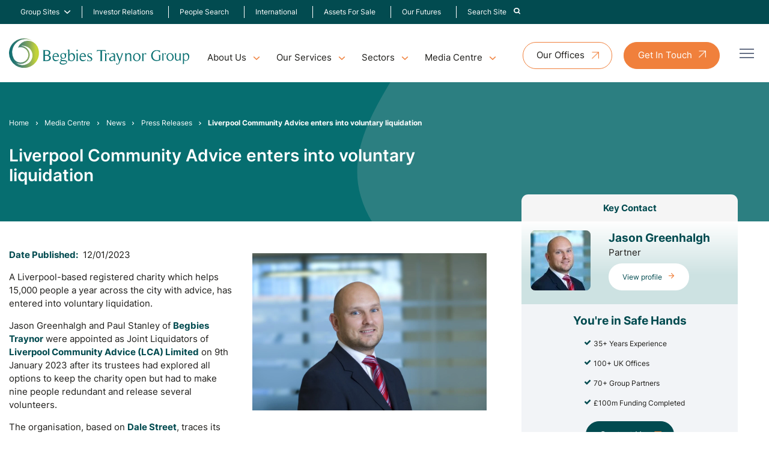

--- FILE ---
content_type: text/html; charset=UTF-8
request_url: https://www.begbies-traynorgroup.com/news/press-releases/liverpool-community-advice-enters-into-voluntary-liquidation
body_size: 17598
content:
<!DOCTYPE html><html lang="en"><head><meta charset="utf-8" /><meta content="width=device-width, initial-scale=1.0, maximum-scale=5.0, user-scalable=1" name="viewport" /><title>Liverpool Community Advice enters into voluntary liquidation - Begbies Traynor Group</title><meta name="description" content="A Liverpool-based registered charity which helps 15,000 people a year across the city with advice, has entered into voluntary liquidation."><link rel="canonical" href="https://www.begbies-traynorgroup.com/news/press-releases/liverpool-community-advice-enters-into-voluntary-liquidation" /><meta property="fb:app_id" content="335918716570799" /><meta property="og:description" content="A Liverpool-based registered charity which helps 15,000 people a year across the city with advice, has entered into voluntary liquidation." /><meta property="og:image" content="https://www.begbies-traynorgroup.com/images/1040x700/0x0-0x0/news/jan-2023/Jason%20Greenhalgh%20of%20Begbies%20Traynor%20in%20Liverpool%20.jpg?1678356071" /><meta property="og:image:width" content="1040" /><meta property="og:image:height" content="700" /><meta property="og:site_name" content="Begbies Traynor Group" /><meta property="og:title" content="Liverpool Community Advice enters into voluntary liquidation" /><meta property="og:type" content="website" /><meta property="og:url" content="https://www.begbies-traynorgroup.com/news/press-releases/liverpool-community-advice-enters-into-voluntary-liquidation" /><meta name="twitter:card" content="summary_large_image" /><meta name="twitter:creator" content="@@BegbiesTrnGroup" /><meta name="twitter:description" content="A Liverpool-based registered charity which helps 15,000 people a year across the city with advice, has entered into voluntary liquidation." /><meta name="twitter:domain" content="www.begbies-traynorgroup.com" /><meta name="twitter:image" content="https://www.begbies-traynorgroup.com/images/1040x700/0x0-0x0/news/jan-2023/Jason%20Greenhalgh%20of%20Begbies%20Traynor%20in%20Liverpool%20.jpg?1678356071" /><meta name="twitter:image:alt" content="Begbies Traynor Group" /><meta name="twitter:site" content="@@BegbiesTrnGroup" /><meta name="twitter:title" content="Liverpool Community Advice enters into voluntary liquidation" /><meta name="twitter:url" content="https://www.begbies-traynorgroup.com/news/press-releases/liverpool-community-advice-enters-into-voluntary-liquidation" /><meta name="csrf-token" content="lRdu9Yd1I46NyKzKKWkB4kqSP4tSc6639hC4TSmK" /><link rel="preload" href="/fonts/Inter-VariableFont_slnt,wght.woff2" as="font" type="font/woff2" crossorigin /><link rel="stylesheet" href="/css/app.css?id=40a082d88aace16aa22b82d160b9bb2f" /><link rel="apple-touch-icon" sizes="180x180" href="/images/favicons/apple-touch-icon.png?id=48af7fc8f6f42730ed1024c7d357b411"><link rel="icon" type="image/png" sizes="32x32" href="/images/favicons/favicon-32x32.png?id=80ecc28aff23242e69ce9759f338a13c"><link rel="icon" type="image/png" sizes="16x16" href="/images/favicons/favicon-16x16.png?id=48cebfd403b21c02bbe0ff3ff0045b41"><link rel="manifest" href="/images/favicons/site.webmanifest?id=93f7958f1b29c32cbfdb0f3dd90940a9" crossorigin="use-credentials"><link rel="mask-icon" href="/images/favicons/safari-pinned-tab.svg?id=13fa6e770515856172a6a9501518b481" color="#ffffff"><meta name="msapplication-TileColor" content="#da532c"><meta name="theme-color" content="#ffffff"><script nonce="Ao4Ow5NicjwQRSiVvLReyCgE9P6MNsJv">
if (navigator && navigator.serviceWorker) {
navigator.serviceWorker.register('/sw.js?id=a87292731897efe2f9020d8af7942f40');
}
</script><meta name="google-site-verification" content="S0mogBSFlgRlumh3DmLghqYsf9pEm-Ezr1N6cF0n7pM" /></head><body class="w-screen relative testLive"><a id="top"> </a><div class="full-with address top-nav hidden" x-data="{ show: false }"><div class="container flex items-center px-[16px] justify-between gap-5 mx-auto max-w-[1441px] py-[10px] md:mx-auto" > <nav class="z-50 hidden lg:block"><ul class="navbar relative flex flex-col justify-center gap-[4px] lg:flex-row"><li class="main flex items-center group"> <a class="text-sm menu-link mr-[7px]" href="#"> Group Sites </a> <i class="icon-chevron-down pt-1 text-white text-sm"></i><ul class="menu-child translate-y-4 opacity-0 bg-white top-full z-50 py-2 grid menu-shadow -translate-x-6 translate-y-8 transition-all duration-200 pointer-events-none group-hover:pointer-events-auto lg:absolute rounded-[4px] group-hover:grid group-hover:opacity-100 before:content-[''] before:block before:absolute z-[1000] before:w-full before:h-12 before:top-[-45px] before:left-0 grid-cols-1 w-[215px]"><li class="menu-child-item group text-green-900 transition-all duration-200 py-[10px] px-[12px] hover:text-orange-900 hover:pl-[16px] hover:opacity-100" data-menu="ab1"> <a class="flex items-center text-[14px]" href="https://www.begbies-traynorgroup.com/our-group/eddisons" > <span class="whitespace-nowrap">Eddisons</span> </a></li><li class="menu-child-item group text-green-900 transition-all duration-200 py-[10px] px-[12px] hover:text-orange-900 hover:pl-[16px] hover:opacity-100" data-menu="ab1"> <a class="flex items-center text-[14px]" href="https://www.begbies-traynorgroup.com/our-group/springboard" > <span class="whitespace-nowrap">Springboard</span> </a></li><li class="menu-child-item group text-green-900 transition-all duration-200 py-[10px] px-[12px] hover:text-orange-900 hover:pl-[16px] hover:opacity-100" data-menu="ab1"> <a class="flex items-center text-[14px]" href="https://www.begbies-traynorgroup.com/our-group/maf-finance-group" > <span class="whitespace-nowrap">MAF Finance Group</span> </a></li><li class="menu-child-item group text-green-900 transition-all duration-200 py-[10px] px-[12px] hover:text-orange-900 hover:pl-[16px] hover:opacity-100" data-menu="ab1"> <a class="flex items-center text-[14px]" href="https://www.begbies-traynorgroup.com/our-group/pugh-and-co" > <span class="whitespace-nowrap">Pugh &amp; Co</span> </a></li><li class="menu-child-item group text-green-900 transition-all duration-200 py-[10px] px-[12px] hover:text-orange-900 hover:pl-[16px] hover:opacity-100" data-menu="ab1"> <a class="flex items-center text-[14px]" href="https://www.begbies-traynorgroup.com/our-group/ernest-wilson" > <span class="whitespace-nowrap">Ernest Wilson</span> </a></li><li class="menu-child-item group text-green-900 transition-all duration-200 py-[10px] px-[12px] hover:text-orange-900 hover:pl-[16px] hover:opacity-100" data-menu="ab1"> <a class="flex items-center text-[14px]" href="https://www.begbies-traynorgroup.com/our-group/btg-advisory" > <span class="whitespace-nowrap">BTG Advisory</span> </a></li><li class="menu-child-item group text-green-900 transition-all duration-200 py-[10px] px-[12px] hover:text-orange-900 hover:pl-[16px] hover:opacity-100" data-menu="ab1"> <a class="flex items-center text-[14px]" href="https://www.begbies-traynorgroup.com/our-group/mantra-group" > <span class="whitespace-nowrap">Mantra Group</span> </a></li></ul></li><li class="main flex items-center group"> <a class="transition-all duration-200 hover:text-orange-900 text-sm font-inter menu-link mr-[7px]" href="https://ir.begbies-traynorgroup.com/" target="_blank" > Investor Relations </a></li><li class="main flex items-center group"> <a class="transition-all duration-200 hover:text-orange-900 text-sm font-inter menu-link mr-[7px]" href="https://www.begbies-traynorgroup.com/our-people" > People Search </a></li><li class="main flex items-center group"> <a class="transition-all duration-200 hover:text-orange-900 text-sm font-inter menu-link mr-[7px]" href="https://www.begbies-traynorgroup.com/international" > International </a></li><li class="main flex items-center group"> <a class="transition-all duration-200 hover:text-orange-900 text-sm font-inter menu-link mr-[7px]" href="https://www.begbies-traynorgroup.com/assets-for-sale" > Assets For Sale </a></li><li class="main flex items-center group"> <a class="transition-all duration-200 hover:text-orange-900 text-sm font-inter menu-link mr-[7px]" href="https://www.begbies-traynorgroup.com/environmental-social-governance-esg" > Our Futures </a></li><li x-data="{ open: false }" class="main flex items-center group " > <a data-nav-search-toggle class="transition-all duration-200 hover:text-orange-900 text-sm font-inter menu-link" href="#" @click="show = !show" :aria-expanded="show ? 'true' : 'false'" :class="{ 'active': show }" > <span class="mr-2">Search Site</span> <i class="icon-search text-white text-sm"></i> </a></li></ul> </nav></div><div class="bg-white p-4 mx-auto shadow transition-all" x-cloak x-show="show" x-show="isOpen()" x-transition:enter="transition-transform transition-opacity ease-out duration-300" x-transition:enter-start="opacity-0 transform translate-x-2" x-transition:enter-end="opacity-100 transform translate-y-0" x-transition:leave="transition ease-in duration-300" x-transition:leave-end="opacity-0 transform -translate-x-2" ><div class="container mx-auto max-w-[1441px]"><form action="https://www.begbies-traynorgroup.com/search" method="GET" class="mx-auto" ><div class="relative px-12"> <input type="search" name="term" value="" placeholder="Search" class="relative search-input text-gray-900 w-[97%]" /> <button aria-label="Search" type="submit" class="relative right-[2rem] pr-2"> <i class="icon-search text-green-900 text-sm"></i> </button></div></form></div></div></div><div class="wrapper relative mx-auto text-gray-900 font-normal"><div class="overlay"></div> <header class="h-auto relative py-[15px] first-letter:lg:py-[26px]"><div class="container mt-[70px] max-w-[1441px] flex items-center justify-between mx-auto relative !mt-0 relative"> <a href="https://www.begbies-traynorgroup.com" class="flex-shrink-0 flex items-center"> <img class="block w-64 lg:w-80" src="/images/btg-logo.svg?id=e4450a27cba7c27af7cdae75ec27ca63" alt="Begbies Traynor Group" width="352" height="58" /> </a><div class="mega-nav mt-4 hidden lg:block"> <nav class=""><ul class="menu menu-bar"><li class="relative"> <a href="javascript:void(0)" class="menu-link menu-bar-link text-base" aria-haspopup="true">About Us</a><ul class="mega-menu mega-menu--flat mega-menu-single rounded-lg menu-shadow"><li><ul class="menu menu-list"><li> <a href="https://www.begbies-traynorgroup.com/about-us" class="menu-link menu-list-link text-base" >About Us</a></li><li> <a href="https://www.begbies-traynorgroup.com/our-people" class="menu-link menu-list-link text-base" >People Search</a></li><li> <a href="https://www.begbies-traynorgroup.com/our-group" class="menu-link menu-list-link text-base" >Our Group</a></li><li> <a href="https://www.begbies-traynorgroup.com/careers" class="menu-link menu-list-link text-base" >Careers</a></li><li> <a href="https://www.begbies-traynorgroup.com/environmental-social-governance-esg" class="menu-link menu-list-link text-base" >Our Futures</a></li></ul></li></ul></li><li> <a href="javascript:void(0)" class="menu-link menu-bar-link text-base" aria-haspopup="true" aria-external="false" >Our Services</a><ul class="mega-menu mega-menu--multiLevel rounded-lg menu-shadow"><li> <a href="https://www.begbies-traynorgroup.com/insolvency" class="menu-link menu-dropdown mega-menu-link text-base" aria-haspopup="true" aria-external="false" >Insolvency</a><ul class="menu menu-list bg-primary h-full"><li> <a href="https://www.begbies-traynorgroup.com/company-administration" class="menu-link menu-dropdown menu-list-link text-base" aria-haspopup="true" aria-external="false" >Administration</a><ul class="menu menu-list"><li> <a href="https://www.begbies-traynorgroup.com/pre-pack-administration" class="menu-link menu-list-link text-base" aria-external="false" >Pre Pack Administration</a></li></ul></li><li> <a href="https://www.begbies-traynorgroup.com/creditors-voluntary-liquidation-cvl" class="menu-link menu-dropdown menu-list-link text-base" aria-haspopup="false" aria-external="false" >Creditors&#039; Voluntary Liquidation (CVL)</a></li><li> <a href="https://www.begbies-traynorgroup.com/company-voluntary-arrangement" class="menu-link menu-dropdown menu-list-link text-base" aria-haspopup="false" aria-external="false" >Company Voluntary Arrangement (CVA)</a></li><li> <a href="https://www.begbies-traynorgroup.com/compulsory-liquidation" class="menu-link menu-dropdown menu-list-link text-base" aria-haspopup="false" aria-external="false" >Compulsory Liquidation</a></li><li> <a href="https://www.begbies-traynorgroup.com/lpa-receivership" class="menu-link menu-dropdown menu-list-link text-base" aria-haspopup="false" aria-external="false" >LPA Receiverships</a></li><li> <a href="https://www.begbies-traynorgroup.com/members-voluntary-liquidation-mvl" class="menu-link menu-dropdown menu-list-link text-base" aria-haspopup="false" aria-external="false" >Members&#039; Voluntary Liquidation MVL</a></li><li> <a href="https://www.begbies-traynorgroup.com/partnership-liquidation" class="menu-link menu-dropdown menu-list-link text-base" aria-haspopup="false" aria-external="false" >Partnership Liquidation</a></li><li> <a href="https://www.begbies-traynorgroup.com/personal-insolvency-options" class="menu-link menu-dropdown menu-list-link text-base" aria-haspopup="true" aria-external="false" >Personal Insolvency Options</a><ul class="menu menu-list"><li> <a href="https://www.begbies-traynorgroup.com/personal-insolvency-options/iva-individual-voluntary-arrangement" class="menu-link menu-list-link text-base" aria-external="false" >IVA</a></li><li> <a href="https://www.begbies-traynorgroup.com/personal-insolvency-options/sequestration" class="menu-link menu-list-link text-base" aria-external="false" >Sequestration</a></li><li> <a href="https://www.begbies-traynorgroup.com/personal-insolvency-options/trust-deed" class="menu-link menu-list-link text-base" aria-external="false" >Trust Deed</a></li><li> <a href="https://www.begbies-traynorgroup.com/personal-insolvency-options/das-debt-arrangement-schemes" class="menu-link menu-list-link text-base" aria-external="false" >Debt Arrangement Scheme (DAS) </a></li><li> <a href="https://www.begbies-traynorgroup.com/personal-insolvency-options/sequestration" class="menu-link menu-list-link text-base" aria-external="false" >Sequestration (Scotland Based Bankruptcy) </a></li></ul></li></ul></li><li> <a href="https://www.begbies-traynorgroup.com/restructuring" class="menu-link menu-dropdown mega-menu-link text-base" aria-haspopup="true" aria-external="false" >Restructuring</a><ul class="menu menu-list bg-primary h-full"><li> <a href="https://www.btgadvisory.com/services/restructuring/contingency-planning" target="_blank" class="menu-link menu-dropdown menu-list-link text-base" aria-haspopup="false" aria-external="true" >Contingency Planning</a></li><li> <a href="https://www.btgadvisory.com/services/restructuring/corporate-simplification" target="_blank" class="menu-link menu-dropdown menu-list-link text-base" aria-haspopup="false" aria-external="true" >Corporate Simplification</a></li><li> <a href="https://www.btgadvisory.com/services/restructuring/debt-restructuring" target="_blank" class="menu-link menu-dropdown menu-list-link text-base" aria-haspopup="false" aria-external="true" >Debt Restructuring</a></li><li> <a href="https://www.btgadvisory.com/services/restructuring/diagnostic-business-review" target="_blank" class="menu-link menu-dropdown menu-list-link text-base" aria-haspopup="false" aria-external="true" >Diagnostic Business Review</a></li><li> <a href="https://www.btgadvisory.com/services/restructuring/optimised-exit-planning" target="_blank" class="menu-link menu-dropdown menu-list-link text-base" aria-haspopup="false" aria-external="true" >Optimised Exit Planning</a></li><li> <a href="https://www.btgadvisory.com/services/lender-advisory/independent-business-reviews" target="_blank" class="menu-link menu-dropdown menu-list-link text-base" aria-haspopup="false" aria-external="true" >Pre-lend Reviews</a></li><li> <a href="https://www.btgadvisory.com/services/restructuring/turnaround" target="_blank" class="menu-link menu-dropdown menu-list-link text-base" aria-haspopup="false" aria-external="true" >Turnaround</a></li></ul></li><li> <a href="https://www.begbies-traynorgroup.com/services-to/creditors" class="menu-link menu-dropdown mega-menu-link text-base" aria-haspopup="true" aria-external="false" >Creditor Services</a><ul class="menu menu-list bg-primary h-full"><li> <a href="https://www.begbies-traynorgroup.com/services-to/creditors/creditors-guides" class="menu-link menu-dropdown menu-list-link text-base" aria-haspopup="false" aria-external="false" >Creditor Guides</a></li><li> <a href="https://www.begbies-traynorgroup.com/fee-estimates" class="menu-link menu-dropdown menu-list-link text-base" aria-haspopup="false" aria-external="false" >Fee Estimates</a></li><li> <a href="https://www.begbies-traynorgroup.com/work-details" class="menu-link menu-dropdown menu-list-link text-base" aria-haspopup="false" aria-external="false" >Work Details</a></li></ul></li><li> <a href="https://www.begbies-traynorgroup.com/financial-advisory" class="menu-link menu-dropdown mega-menu-link text-base" aria-haspopup="true" aria-external="false" >Financial Advisory</a><ul class="menu menu-list bg-primary h-full"><li> <a href="https://www.btgadvisory.com/services/capital-management" target="_blank" class="menu-link menu-dropdown menu-list-link text-base" aria-haspopup="false" aria-external="true" >Capital Management</a></li><li> <a href="https://www.btgadvisory.com/services/deal-advisory/finance" target="_blank" class="menu-link menu-dropdown menu-list-link text-base" aria-haspopup="false" aria-external="true" >Corporate Finance</a></li><li> <a href="https://www.begbies-traynorgroup.com/financial-advisory/commercial-arbitration-and-expert-determination" class="menu-link menu-dropdown menu-list-link text-base" aria-haspopup="false" aria-external="false" >Commercial Arbitration</a></li><li> <a href="https://www.btgadvisory.com/services/forensic-services" target="_blank" class="menu-link menu-dropdown menu-list-link text-base" aria-haspopup="true" aria-external="true" >Forensic Services</a><ul class="menu menu-list"><li> <a href="https://www.btgadvisory.com/services/forensic-services/dispute-resolution" target="_blank" class="menu-link menu-list-link text-base" aria-external="true" >Arbitration</a></li><li> <a href="https://www.btgadvisory.com/services/forensic-services/dispute-resolution" target="_blank" class="menu-link menu-list-link text-base" aria-external="true" >Dispute Resolution</a></li><li> <a href="https://www.btgadvisory.com/services/forensic-services/dispute-resolution" target="_blank" class="menu-link menu-list-link text-base" aria-external="true" >Expert Determination</a></li><li> <a href="https://www.btgadvisory.com/services/forensic-services/expert-witness" target="_blank" class="menu-link menu-list-link text-base" aria-external="true" >Expert Witness</a></li><li> <a href="https://www.btgadvisory.com/services/forensic-services/expert-witness" target="_blank" class="menu-link menu-list-link text-base" aria-external="true" >Forensic Accounting</a></li><li> <a href="https://www.btgadvisory.com/services/forensic-services/forensic-valuation" target="_blank" class="menu-link menu-list-link text-base" aria-external="true" >Forensic Valuation</a></li><li> <a href="https://www.btgadvisory.com/services/forensic-services/specialist-areas" target="_blank" class="menu-link menu-list-link text-base" aria-external="true" >Specialist Areas</a></li></ul></li><li> <a href="https://www.btgadvisory.com/services/pensions-advisory" target="_blank" class="menu-link menu-dropdown menu-list-link text-base" aria-haspopup="false" aria-external="true" >Pension Advisory</a></li><li> <a href="https://www.begbies-traynorgroup.com/financial-advisory/transaction-support" class="menu-link menu-dropdown menu-list-link text-base" aria-haspopup="false" aria-external="false" >Transaction Support</a></li></ul></li><li> <a href="https://www.begbies-traynorgroup.com/finance-and-funding" class="menu-link menu-dropdown mega-menu-link text-base" aria-haspopup="true" aria-external="false" >Finance and Funding</a><ul class="menu menu-list bg-primary h-full"><li> <a href="https://www.begbies-traynorgroup.com/finance-and-funding/agricultural-finance" class="menu-link menu-dropdown menu-list-link text-base" aria-haspopup="false" aria-external="false" >Agricultural Finance</a></li><li> <a href="https://www.begbies-traynorgroup.com/finance-and-funding/asset-finance" class="menu-link menu-dropdown menu-list-link text-base" aria-haspopup="false" aria-external="false" >Asset Finance</a></li><li> <a href="https://www.begbies-traynorgroup.com/finance-and-funding/healthcare-finance" class="menu-link menu-dropdown menu-list-link text-base" aria-haspopup="false" aria-external="false" >Healthcare Finance</a></li><li> <a href="https://www.begbies-traynorgroup.com/invoice-finance" class="menu-link menu-dropdown menu-list-link text-base" aria-haspopup="true" aria-external="false" >Invoice Finance</a><ul class="menu menu-list"><li> <a href="https://www.begbies-traynorgroup.com/invoice-finance/construction-invoice-finance" class="menu-link menu-list-link text-base" aria-external="false" >Construction Invoice Finance</a></li><li> <a href="https://www.begbies-traynorgroup.com/invoice-finance/factoring" class="menu-link menu-list-link text-base" aria-external="false" >Factoring</a></li><li> <a href="https://www.begbies-traynorgroup.com/invoice-finance/invoice-discounting" class="menu-link menu-list-link text-base" aria-external="false" >Invoice Discounting</a></li><li> <a href="https://www.begbies-traynorgroup.com/invoice-finance/single-spot-invoicing" class="menu-link menu-list-link text-base" aria-external="false" >Single/Spot Invoicing</a></li></ul></li><li> <a href="https://www.begbies-traynorgroup.com/finance-and-funding/real-estate-property-finance" class="menu-link menu-dropdown menu-list-link text-base" aria-haspopup="false" aria-external="false" >Property Finance</a></li><li> <a href="https://www.begbies-traynorgroup.com/finance-and-funding/renewables-finance" class="menu-link menu-dropdown menu-list-link text-base" aria-haspopup="false" aria-external="false" >Renewables Finance</a></li><li> <a href="https://www.begbies-traynorgroup.com/finance-and-funding/unsecured-funding" class="menu-link menu-dropdown menu-list-link text-base" aria-haspopup="false" aria-external="false" >Unsecured Funding</a></li><li> <a href="https://www.begbies-traynorgroup.com/finance-and-funding/vehicle-finance" class="menu-link menu-dropdown menu-list-link text-base" aria-haspopup="false" aria-external="false" >Vehicle Finance</a></li></ul></li><li> <a href="https://www.begbies-traynorgroup.com/business-asset-sales" class="menu-link menu-dropdown mega-menu-link text-base" aria-haspopup="true" aria-external="false" >Business Asset Sales</a><ul class="menu menu-list bg-primary h-full"><li> <a href="assets-for-sale" class="menu-link menu-dropdown menu-list-link text-base" aria-haspopup="false" aria-external="false" >Assets For Sale</a></li><li> <a href="https://www.eddisons.com/assets-for-sale" target="_blank" class="menu-link menu-dropdown menu-list-link text-base" aria-haspopup="false" aria-external="true" >Find A Business Asset For Sale</a></li><li> <a href="https://www.eddisons.com/services/asset-sales/" target="_blank" class="menu-link menu-dropdown menu-list-link text-base" aria-haspopup="false" aria-external="true" >Sell A Business Asset</a></li><li> <a href="https://www.eddisons.com/services/asset-sales/asset-valuations/" target="_blank" class="menu-link menu-dropdown menu-list-link text-base" aria-haspopup="false" aria-external="true" >Business Asset Valuations</a></li></ul></li><li> <a href="https://www.begbies-traynorgroup.com/business-sales" class="menu-link menu-dropdown mega-menu-link text-base" aria-haspopup="true" aria-external="false" >Business Sales</a><ul class="menu menu-list bg-primary h-full"><li> <a href="https://www.eddisons.com/business-search/" target="_blank" class="menu-link menu-dropdown menu-list-link text-base" aria-haspopup="false" aria-external="true" > Find A Business For Sale </a></li><li> <a href="https://www.eddisons.com/services/business-sales/" target="_blank" class="menu-link menu-dropdown menu-list-link text-base" aria-haspopup="false" aria-external="true" > Sell a Business</a></li><li> <a href="https://www.eddisons.com/services/asset-sales/asset-valuations/" target="_blank" class="menu-link menu-dropdown menu-list-link text-base" aria-haspopup="false" aria-external="true" > Business Valuations </a></li></ul></li><li> <a href="https://www.begbies-traynorgroup.com/real-estate-advisory" class="menu-link menu-dropdown mega-menu-link text-base" aria-haspopup="true" aria-external="false" >Real Estate Advisory</a><ul class="menu menu-list bg-primary h-full"><li> <a href="https://www.eddisons.com/businesses-for-sale" target="_blank" class="menu-link menu-dropdown menu-list-link text-base" aria-haspopup="false" aria-external="true" >Commercial Property For Sale or to Let</a></li><li> <a href="https://www.eddisons.com/services/property-agency/" target="_blank" class="menu-link menu-dropdown menu-list-link text-base" aria-haspopup="false" aria-external="true" >Sell or Let a Commercial Property</a></li><li> <a href="https://www.eddisons.com/businesses-for-sale" target="_blank" class="menu-link menu-dropdown menu-list-link text-base" aria-haspopup="false" aria-external="true" >Real Estate Auctions</a></li><li> <a href="https://www.eddisons.com/services/building-consultancy/" target="_blank" class="menu-link menu-dropdown menu-list-link text-base" aria-haspopup="false" aria-external="true" >Building Surveying &amp; Project Consultancy</a></li><li> <a href="https://www.eddisons.com/services/valuations/" target="_blank" class="menu-link menu-dropdown menu-list-link text-base" aria-haspopup="false" aria-external="true" >Real Estate Valuations </a></li><li> <a href="https://www.eddisons.com/services/property-management/" target="_blank" class="menu-link menu-dropdown menu-list-link text-base" aria-haspopup="false" aria-external="true" >Real Estate Management</a></li><li> <a href="https://www.eddisons.com/services/insurance/" target="_blank" class="menu-link menu-dropdown menu-list-link text-base" aria-haspopup="false" aria-external="true" >Real Estate Insurance</a></li></ul></li><li> <a href="https://www.redflagalert.com/" target="_blank" rel="nofollow" class="menu-link menu-dropdown mega-menu-link text-base" aria-haspopup="true" aria-external="true" >Red Flag Alert</a><ul class="menu menu-list bg-primary h-full"><li> <a href="https://www.redflagalert.com/solutions" target="_blank" rel="nofollow" class="menu-link menu-dropdown menu-list-link text-base" aria-haspopup="false" aria-external="true" >Solutions by Role</a></li><li> <a href="https://www.redflagalert.com/platform/aml-compliance" target="_blank" rel="nofollow" class="menu-link menu-dropdown menu-list-link text-base" aria-haspopup="false" aria-external="true" >GDPR Compliance</a></li><li> <a href="https://www.redflagalert.com/solutions" target="_blank" rel="nofollow" class="menu-link menu-dropdown menu-list-link text-base" aria-haspopup="false" aria-external="true" >Plans</a></li><li> <a href="https://www.redflagalert.com/request-trial" target="_blank" rel="nofollow" class="menu-link menu-dropdown menu-list-link text-base" aria-haspopup="false" aria-external="true" >Request a Trial</a></li></ul></li><li class="mega-menu-content top-1 absolute right-0"><div class="border-b-2 border-gray-200 p-6"><h4 class="mega-menu-header">Need Some Help?</h4><p>If you require expert support but aren't sure where to begin, please <a class="text-orange-900 hover:text-orange-500" href="https://www.begbies-traynorgroup.com/contact">contact our team</a> and we'll direct you to the appropriate professional.</p> <a href="https://www.begbies-traynorgroup.com/contact" class="btn btn--green inline-block">Contact Us</a></div><div class="border-b-2 border-gray-200 p-6"><h4 class="mega-menu-header">Offices Nationwide</h4><p>We have nationwide coverage, find your nearest office using our Office Finder</p> <a href="https://www.begbies-traynorgroup.com/offices" class="btn btn--green inline-block">View All Offices</a></div></li></ul></li><li> <a href="javascript:void(0)" class="menu-link menu-bar-link text-base" aria-haspopup="true">Sectors</a><ul class="mega-menu mega-menu--flat rounded-lg menu-shadow"><li><ul class="menu menu-list"><li> <a href="https://www.begbies-traynorgroup.com/sectors/automotive" class="menu-link menu-list-link text-base" >Automotive</a></li><li> <a href="https://www.begbies-traynorgroup.com/sectors/charities" class="menu-link menu-list-link text-base" >Charities</a></li><li> <a href="https://www.begbies-traynorgroup.com/sectors/construction" class="menu-link menu-list-link text-base" >Construction</a></li><li> <a href="https://www.begbies-traynorgroup.com/sectors/education" class="menu-link menu-list-link text-base" >Education</a></li><li> <a href="https://www.begbies-traynorgroup.com/sectors/healthcare" class="menu-link menu-list-link text-base" >Healthcare</a></li><li> <a href="https://www.begbies-traynorgroup.com/sectors/hospitality-and-leisure" class="menu-link menu-list-link text-base" >Hospitality and Leisure</a></li><li> <a href="https://www.begbies-traynorgroup.com/sectors/manufacturing" class="menu-link menu-list-link text-base" >Manufacturing</a></li><li> <a href="https://www.begbies-traynorgroup.com/sectors/media-and-telecoms" class="menu-link menu-list-link text-base" >Media and Telecoms</a></li></ul></li><li><ul class="menu menu-list"><li> <a href="https://www.begbies-traynorgroup.com/sectors/professional-and-financial-services" class="menu-link menu-list-link text-base" >Professional and Financial Services</a></li><li> <a href="https://www.begbies-traynorgroup.com/sectors/property-services-and-real-estate" class="menu-link menu-list-link text-base" >Property Services and Real Estate</a></li><li> <a href="https://www.begbies-traynorgroup.com/sectors/public-sector" class="menu-link menu-list-link text-base" >Public Sector</a></li><li> <a href="https://www.begbies-traynorgroup.com/sectors/retail" class="menu-link menu-list-link text-base" >Retail</a></li><li> <a href="https://www.begbies-traynorgroup.com/sectors/sport" class="menu-link menu-list-link text-base" >Sport</a></li><li> <a href="https://www.begbies-traynorgroup.com/sectors/transport-and-logistics" class="menu-link menu-list-link text-base" >Transport and Logistics</a></li><li> <a href="https://www.begbies-traynorgroup.com/sectors/travel-and-tourism" class="menu-link menu-list-link text-base" >Travel and Tourism</a></li></ul></li><li class="mega-menu-content mt-1 max-w-[25%]"><div class="border-b-2 border-gray-200 p-6"><h4 class="mega-menu-header">Need Some Help?</h4><p>If you require expert support but aren't sure where to begin, please <a class="text-orange-900 hover:text-orange-500" href="https://www.begbies-traynorgroup.com/contact">contact our team</a> and we'll direct you to the appropriate professional.</p> <a href="https://www.begbies-traynorgroup.com/contact" class="btn btn--green inline-block text-white">Get in touch</a></div><div class="border-b-2 border-gray-200 p-6"><h4 class="mega-menu-header">Offices Nationwide</h4><p>We have nationwide coverage, find your nearest office using our <a class="text-orange-900 hover:text-orange-500" href="https://www.begbies-traynorgroup.com/offices">Office Finder</a></p> <a href="https://www.begbies-traynorgroup.com/offices" class="btn btn--green inline-block text-white">View All Offices</a></div></li></ul></li><li class="relative"> <a href="javascript:void(0)" class="menu-link menu-bar-link text-base" aria-haspopup="true">Media Centre</a><ul class="mega-menu mega-menu--flat mega-menu-single rounded-lg menu-shadow"><li><ul class="menu menu-list"><li> <a href="https://www.begbies-traynorgroup.com/news" class="menu-link menu-list-link text-base" >News</a></li><li> <a href="https://www.begbies-traynorgroup.com/articles" class="menu-link menu-list-link text-base" >Articles</a></li><li> <a href="https://www.begbies-traynorgroup.com/case-studies" class="menu-link menu-list-link text-base" >Case Studies</a></li><li> <a href="https://www.begbies-traynorgroup.com/events" class="menu-link menu-list-link text-base" >Events</a></li></ul></li></ul></li></ul> </nav></div><div class="hidden lg:block lg:pr-16 lg:mt-2"> <button type="button"> <a class="btn btn--white-orange nav-button hidden lg:flex" href="https://www.begbies-traynorgroup.com/offices"> <span class="block text-inherit w-full h-full rounded-[50px] text-base ">Our Offices</span> </a> </button> <button type="button"> <a class="btn btn--orange nav-button-orange hidden lg:flex" href="https://www.begbies-traynorgroup.com/contact" <span class="block text-inherit w-full h-full rounded-[50px] text-base ">Get In Touch</span> </a> </button></div></div><div class="burger-icon burger-icon-white menu__icon relative"><span class="burger-icon-top"></span><span class="burger-icon-mid"></span><span class="burger-icon-bottom"></span></div> <nav class="mobile-nav fixed top-0 right-0 bg-white flex flex-col h-screen nav-shadow nav-mobile opacity-0 pointer-events-none transition-all duration-200 w-[335px] z-[1000]"><div class="bg-white flex items-center border-b p-[15px] lg:p-[26px] gap-[10px] border-[#F2F4F7]"> <a href="https://www.begbies-traynorgroup.com" class="flex-shrink-0 flex items-center"> <img class="block w-64" src="/images/btg-logo.svg?id=e4450a27cba7c27af7cdae75ec27ca63" alt="Begbies Traynor Group" width="352" height="58" loading="lazy" /> </a></div><div class="h-screen relative overflow-y-auto"><div class="p-[30px]"><ul class="px-4"><li class="py-[6px]"><div class="flex items-center justify-between transition-all duration-200 hover:text-orange-900 hover:translate-x-[2px]"> <a href="https://www.begbies-traynorgroup.com" class="transition-all duration-200 hover:text-orange-900 hover:translate-x-[2px]" >Home</a></div></li><li class="group menu-mobile-item py-[6px]"><div class="flex items-center justify-between transition-all duration-200 hover:text-orange-900 hover:translate-x-[2px]"><p>About Us</p> <i><div class="icon-chevron-down max-w-[50px] icon-angle-down text-orange-900 group-hover:filter-orange-900" alt="caret"></div></i></div><ul class="pl-3 menu-child hidden pt-[8px]"><li class="py-[5px]" id="About Us"> <a href="https://www.begbies-traynorgroup.com/about-us" class="block transition-all duration-200 hover:text-orange-900 hover:translate-x-1" >About Us</a></li><li class="py-[5px]" id="People Search"> <a href="https://www.begbies-traynorgroup.com/our-people" class="block transition-all duration-200 hover:text-orange-900 hover:translate-x-1" >People Search</a></li><li class="py-[5px]" id="Our Group"> <a href="https://www.begbies-traynorgroup.com/our-group" class="block transition-all duration-200 hover:text-orange-900 hover:translate-x-1" >Our Group</a></li><li class="py-[5px]" id="Careers"> <a href="https://www.begbies-traynorgroup.com/careers" class="block transition-all duration-200 hover:text-orange-900 hover:translate-x-1" >Careers</a></li></ul></li><li class="group menu-mobile-item py-[6px]"><div class="flex items-center justify-between transition-all duration-200 hover:text-orange-900 hover:translate-x-[2px]"><p>Our Services</p> <i><div class="icon-chevron-down max-w-[50px] icon-angle-down text-orange-900 group-hover:filter-orange-900" alt="caret"></div></i></div><ul class="pl-3 menu-child hidden pt-[8px]"><li class="py-[5px] menu-mobile-item" id="Insolvency"><div class="flex items-center justify-between transition-all duration-200 hover:text-orange-900 hover:translate-x-[2px]"><p>Insolvency</p> <i><div class="icon-chevron-down max-w-[50px] icon-angle-down text-orange-900 group-hover:filter-orange-900" alt="caret"></div></i></div><ul class="pl-3 menu-child hidden pt-[8px]"><li class="py-[5px]" id="Insolvency"> <a href="https://www.begbies-traynorgroup.com/insolvency" class="block transition-all duration-200 hover:text-orange-900 hover:translate-x-1" >Insolvency</a></li><li class="py-[5px]" id="Administration"> <a href="https://www.begbies-traynorgroup.com/company-administration" class="block transition-all duration-200 hover:text-orange-900 hover:translate-x-1" >Administration</a></li><li class="py-[5px]" id="Creditors&#039; Voluntary Liquidation (CVL)"> <a href="https://www.begbies-traynorgroup.com/creditors-voluntary-liquidation-cvl" class="block transition-all duration-200 hover:text-orange-900 hover:translate-x-1" >Creditors&#039; Voluntary Liquidation (CVL)</a></li><li class="py-[5px]" id="Company Voluntary Arrangement (CVA)"> <a href="https://www.begbies-traynorgroup.com/company-voluntary-arrangement" class="block transition-all duration-200 hover:text-orange-900 hover:translate-x-1" >Company Voluntary Arrangement (CVA)</a></li><li class="py-[5px]" id="Compulsory Liquidation"> <a href="https://www.begbies-traynorgroup.com/compulsory-liquidation" class="block transition-all duration-200 hover:text-orange-900 hover:translate-x-1" >Compulsory Liquidation</a></li><li class="py-[5px]" id="LPA Receiverships"> <a href="https://www.begbies-traynorgroup.com/lpa-receivership" class="block transition-all duration-200 hover:text-orange-900 hover:translate-x-1" >LPA Receiverships</a></li><li class="py-[5px]" id="Members&#039; Voluntary Liquidation MVL"> <a href="https://www.begbies-traynorgroup.com/members-voluntary-liquidation-mvl" class="block transition-all duration-200 hover:text-orange-900 hover:translate-x-1" >Members&#039; Voluntary Liquidation MVL</a></li><li class="py-[5px]" id="Partnership Liquidation"> <a href="https://www.begbies-traynorgroup.com/partnership-liquidation" class="block transition-all duration-200 hover:text-orange-900 hover:translate-x-1" >Partnership Liquidation</a></li><li class="py-[5px]" id="Personal Insolvency Options"> <a href="https://www.begbies-traynorgroup.com/personal-insolvency-options" class="block transition-all duration-200 hover:text-orange-900 hover:translate-x-1" >Personal Insolvency Options</a></li></ul></li><li class="py-[5px] menu-mobile-item" id="Restructuring"><div class="flex items-center justify-between transition-all duration-200 hover:text-orange-900 hover:translate-x-[2px]"><p>Restructuring</p> <i><div class="icon-chevron-down max-w-[50px] icon-angle-down text-orange-900 group-hover:filter-orange-900" alt="caret"></div></i></div><ul class="pl-3 menu-child hidden pt-[8px]"><li class="py-[5px]" id="Restructuring"> <a href="https://www.begbies-traynorgroup.com/restructuring" class="block transition-all duration-200 hover:text-orange-900 hover:translate-x-1" >Restructuring</a></li><li class="py-[5px]" id="Contingency Planning"> <a href="https://www.btgadvisory.com/services/restructuring/contingency-planning" target="_blank" class="block transition-all duration-200 hover:text-orange-900 hover:translate-x-1" >Contingency Planning</a></li><li class="py-[5px]" id="Corporate Simplification"> <a href="https://www.btgadvisory.com/services/restructuring/corporate-simplification" target="_blank" class="block transition-all duration-200 hover:text-orange-900 hover:translate-x-1" >Corporate Simplification</a></li><li class="py-[5px]" id="Debt Restructuring"> <a href="https://www.btgadvisory.com/services/restructuring/debt-restructuring" target="_blank" class="block transition-all duration-200 hover:text-orange-900 hover:translate-x-1" >Debt Restructuring</a></li><li class="py-[5px]" id="Diagnostic Business Review"> <a href="https://www.btgadvisory.com/services/restructuring/diagnostic-business-review" target="_blank" class="block transition-all duration-200 hover:text-orange-900 hover:translate-x-1" >Diagnostic Business Review</a></li><li class="py-[5px]" id="Optimised Exit Planning"> <a href="https://www.btgadvisory.com/services/restructuring/optimised-exit-planning" target="_blank" class="block transition-all duration-200 hover:text-orange-900 hover:translate-x-1" >Optimised Exit Planning</a></li><li class="py-[5px]" id="Pre-lend Reviews"> <a href="https://www.btgadvisory.com/services/lender-advisory/independent-business-reviews" target="_blank" class="block transition-all duration-200 hover:text-orange-900 hover:translate-x-1" >Pre-lend Reviews</a></li><li class="py-[5px]" id="Turnaround"> <a href="https://www.btgadvisory.com/services/restructuring/turnaround" target="_blank" class="block transition-all duration-200 hover:text-orange-900 hover:translate-x-1" >Turnaround</a></li></ul></li><li class="py-[5px] menu-mobile-item" id="Creditor Services"><div class="flex items-center justify-between transition-all duration-200 hover:text-orange-900 hover:translate-x-[2px]"><p>Creditor Services</p> <i><div class="icon-chevron-down max-w-[50px] icon-angle-down text-orange-900 group-hover:filter-orange-900" alt="caret"></div></i></div><ul class="pl-3 menu-child hidden pt-[8px]"><li class="py-[5px]" id="Creditor Services"> <a href="https://www.begbies-traynorgroup.com/services-to/creditors" class="block transition-all duration-200 hover:text-orange-900 hover:translate-x-1" >Creditor Services</a></li><li class="py-[5px]" id="Creditors&#039; Guides"> <a href="https://www.begbies-traynorgroup.com/services-to/creditors/creditors-guides" class="block transition-all duration-200 hover:text-orange-900 hover:translate-x-1" >Creditors&#039; Guides</a></li><li class="py-[5px]" id="Fee Estimates"> <a href="https://www.begbies-traynorgroup.com/fee-estimates" class="block transition-all duration-200 hover:text-orange-900 hover:translate-x-1" >Fee Estimates</a></li><li class="py-[5px]" id="Work Details"> <a href="https://www.begbies-traynorgroup.com/work-details" class="block transition-all duration-200 hover:text-orange-900 hover:translate-x-1" >Work Details</a></li></ul></li><li class="py-[5px] menu-mobile-item" id="Financial Advisory"><div class="flex items-center justify-between transition-all duration-200 hover:text-orange-900 hover:translate-x-[2px]"><p>Financial Advisory</p> <i><div class="icon-chevron-down max-w-[50px] icon-angle-down text-orange-900 group-hover:filter-orange-900" alt="caret"></div></i></div><ul class="pl-3 menu-child hidden pt-[8px]"><li class="py-[5px]" id="Financial Advisory"> <a href="https://www.begbies-traynorgroup.com/financial-advisory" class="block transition-all duration-200 hover:text-orange-900 hover:translate-x-1" >Financial Advisory</a></li><li class="py-[5px]" id="Capital Management"> <a href="https://www.btgadvisory.com/services/capital-management" target="_blank" class="block transition-all duration-200 hover:text-orange-900 hover:translate-x-1" >Capital Management</a></li><li class="py-[5px]" id="Corporate Finance"> <a href="https://www.btgadvisory.com/services/corporate-finance" target="_blank" class="block transition-all duration-200 hover:text-orange-900 hover:translate-x-1" >Corporate Finance</a></li><li class="py-[5px]" id="Commercial Arbitration"> <a href="https://www.begbies-traynorgroup.com/financial-advisory/commercial-arbitration-and-expert-determination" class="block transition-all duration-200 hover:text-orange-900 hover:translate-x-1" >Commercial Arbitration</a></li><li class="py-[5px]" id="Forensic Services"> <a href="https://www.btgadvisory.com/services/forensic-services" target="_blank" class="block transition-all duration-200 hover:text-orange-900 hover:translate-x-1" >Forensic Services</a></li><li class="py-[5px]" id="Pension Advisory"> <a href="https://www.btgadvisory.com/services/pension-advisory" class="block transition-all duration-200 hover:text-orange-900 hover:translate-x-1" >Pension Advisory</a></li><li class="py-[5px]" id="Transaction Support"> <a href="https://www.begbies-traynorgroup.com/financial-advisory/transaction-support" class="block transition-all duration-200 hover:text-orange-900 hover:translate-x-1" >Transaction Support</a></li></ul></li><li class="py-[5px] menu-mobile-item" id="Finance and Funding"><div class="flex items-center justify-between transition-all duration-200 hover:text-orange-900 hover:translate-x-[2px]"><p>Finance and Funding</p> <i><div class="icon-chevron-down max-w-[50px] icon-angle-down text-orange-900 group-hover:filter-orange-900" alt="caret"></div></i></div><ul class="pl-3 menu-child hidden pt-[8px]"><li class="py-[5px]" id="Finance and Funding"> <a href="https://www.begbies-traynorgroup.com/finance-and-funding" class="block transition-all duration-200 hover:text-orange-900 hover:translate-x-1" >Finance and Funding</a></li><li class="py-[5px]" id="Agricultural Finance"> <a href="https://www.begbies-traynorgroup.com/finance-and-funding/agricultural-finance" class="block transition-all duration-200 hover:text-orange-900 hover:translate-x-1" >Agricultural Finance</a></li><li class="py-[5px]" id="Asset Finance"> <a href="https://www.begbies-traynorgroup.com/finance-and-funding/asset-finance" class="block transition-all duration-200 hover:text-orange-900 hover:translate-x-1" >Asset Finance</a></li><li class="py-[5px]" id="Healthcare Finance"> <a href="https://www.begbies-traynorgroup.com/finance-and-funding/healthcare-finance" class="block transition-all duration-200 hover:text-orange-900 hover:translate-x-1" >Healthcare Finance</a></li><li class="py-[5px]" id="Invoice Finance"> <a href="https://www.begbies-traynorgroup.com/invoice-finance" class="block transition-all duration-200 hover:text-orange-900 hover:translate-x-1" >Invoice Finance</a></li><li class="py-[5px]" id="Property Finance"> <a href="https://www.begbies-traynorgroup.com/finance-and-funding/real-estate-property-finance" class="block transition-all duration-200 hover:text-orange-900 hover:translate-x-1" >Property Finance</a></li><li class="py-[5px]" id="Renewables Finance"> <a href="https://www.begbies-traynorgroup.com/finance-and-funding/renewables-finance" class="block transition-all duration-200 hover:text-orange-900 hover:translate-x-1" >Renewables Finance</a></li><li class="py-[5px]" id="Unsecured Funding"> <a href="https://www.begbies-traynorgroup.com/finance-and-funding/unsecured-funding" class="block transition-all duration-200 hover:text-orange-900 hover:translate-x-1" >Unsecured Funding</a></li><li class="py-[5px]" id="Vehicle Finance"> <a href="https://www.begbies-traynorgroup.com/finance-and-funding/vehicle-finance" class="block transition-all duration-200 hover:text-orange-900 hover:translate-x-1" >Vehicle Finance</a></li></ul></li><li class="py-[5px] menu-mobile-item" id="Business Asset Sales"><div class="flex items-center justify-between transition-all duration-200 hover:text-orange-900 hover:translate-x-[2px]"><p>Business Asset Sales</p> <i><div class="icon-chevron-down max-w-[50px] icon-angle-down text-orange-900 group-hover:filter-orange-900" alt="caret"></div></i></div><ul class="pl-3 menu-child hidden pt-[8px]"><li class="py-[5px]" id="Business Asset Sales"> <a href="https://www.begbies-traynorgroup.com/business-asset-sales" class="block transition-all duration-200 hover:text-orange-900 hover:translate-x-1" >Business Asset Sales</a></li><li class="py-[5px]" id="Assets For Sale"> <a href="assets-for-sale" class="block transition-all duration-200 hover:text-orange-900 hover:translate-x-1" >Assets For Sale</a></li><li class="py-[5px]" id="Find A Business Asset For Sale"> <a href="https://www.eddisons.com/assets-for-sale" target="_blank" class="block transition-all duration-200 hover:text-orange-900 hover:translate-x-1" >Find A Business Asset For Sale</a></li><li class="py-[5px]" id="Sell A Business Asset"> <a href="https://www.eddisons.com/services/asset-sales/" class="block transition-all duration-200 hover:text-orange-900 hover:translate-x-1" >Sell A Business Asset</a></li><li class="py-[5px]" id="Business Asset Valuations"> <a href="https://www.eddisons.com/services/asset-sales/asset-valuations/" target="_blank" class="block transition-all duration-200 hover:text-orange-900 hover:translate-x-1" >Business Asset Valuations</a></li></ul></li><li class="py-[5px] menu-mobile-item" id="Business Sales"><div class="flex items-center justify-between transition-all duration-200 hover:text-orange-900 hover:translate-x-[2px]"><p>Business Sales</p> <i><div class="icon-chevron-down max-w-[50px] icon-angle-down text-orange-900 group-hover:filter-orange-900" alt="caret"></div></i></div><ul class="pl-3 menu-child hidden pt-[8px]"><li class="py-[5px]" id="Business Sales"> <a href="https://www.begbies-traynorgroup.com/business-sales" class="block transition-all duration-200 hover:text-orange-900 hover:translate-x-1" >Business Sales</a></li><li class="py-[5px]" id="Find A Business For Sale"> <a href="https://www.eddisons.com/business-search/" target="_blank" class="block transition-all duration-200 hover:text-orange-900 hover:translate-x-1" >Find A Business For Sale</a></li><li class="py-[5px]" id="Sell a Business"> <a href="https://www.eddisons.com/services/business-sales/" target="_blank" class="block transition-all duration-200 hover:text-orange-900 hover:translate-x-1" >Sell a Business</a></li><li class="py-[5px]" id="Business Valuations"> <a href="https://www.eddisons.com/services/asset-sales/asset-valuations" target="_blank" class="block transition-all duration-200 hover:text-orange-900 hover:translate-x-1" >Business Valuations</a></li></ul></li><li class="py-[5px] menu-mobile-item" id="Real Estate Advisory"><div class="flex items-center justify-between transition-all duration-200 hover:text-orange-900 hover:translate-x-[2px]"><p>Real Estate Advisory</p> <i><div class="icon-chevron-down max-w-[50px] icon-angle-down text-orange-900 group-hover:filter-orange-900" alt="caret"></div></i></div><ul class="pl-3 menu-child hidden pt-[8px]"><li class="py-[5px]" id="Real Estate Advisory"> <a href="https://www.begbies-traynorgroup.com/real-estate-advisory" class="block transition-all duration-200 hover:text-orange-900 hover:translate-x-1" >Real Estate Advisory</a></li><li class="py-[5px]" id="Commercial Property For Sale or to Let"> <a href="https://eddisons.com/business-search/" target="_blank" class="block transition-all duration-200 hover:text-orange-900 hover:translate-x-1" >Commercial Property For Sale or to Let</a></li><li class="py-[5px]" id="Sell or Let a Commercial Property"> <a href="https://www.eddisons.com/services/property-agency/" target="_blank" class="block transition-all duration-200 hover:text-orange-900 hover:translate-x-1" >Sell or Let a Commercial Property</a></li><li class="py-[5px]" id="Real Estate Auctions"> <a href="https://www.eddisons.com/business-search/" target="_blank" class="block transition-all duration-200 hover:text-orange-900 hover:translate-x-1" >Real Estate Auctions</a></li><li class="py-[5px]" id=" Building Surveying &amp; Project Consultancy"> <a href="https://www.eddisons.com/services/building-consultancy/" target="_blank" class="block transition-all duration-200 hover:text-orange-900 hover:translate-x-1" > Building Surveying &amp; Project Consultancy</a></li><li class="py-[5px]" id="Real Estate Valuations"> <a href="https://www.eddisons.com/services/valuations/" target="_blank" class="block transition-all duration-200 hover:text-orange-900 hover:translate-x-1" >Real Estate Valuations</a></li><li class="py-[5px]" id="Real Estate Management"> <a href="https://www.eddisons.com/services/property-management/" target="_blank" class="block transition-all duration-200 hover:text-orange-900 hover:translate-x-1" >Real Estate Management</a></li><li class="py-[5px]" id="Real Estate Insurance"> <a href="https://www.eddisons.com/services/insurance/" target="_blank" class="block transition-all duration-200 hover:text-orange-900 hover:translate-x-1" >Real Estate Insurance</a></li></ul></li><li class="py-[5px] menu-mobile-item" id="Red Flag Alert"><div class="flex items-center justify-between transition-all duration-200 hover:text-orange-900 hover:translate-x-[2px]"><p>Red Flag Alert</p> <i><div class="icon-chevron-down max-w-[50px] icon-angle-down text-orange-900 group-hover:filter-orange-900" alt="caret"></div></i></div><ul class="pl-3 menu-child hidden pt-[8px]"><li class="py-[5px]" id="Red Flag Alert"> <a href="https://www.redflagalert.com/" target="_blank" rel="nofollow" class="block transition-all duration-200 hover:text-orange-900 hover:translate-x-1" >Red Flag Alert</a></li><li class="py-[5px]" id="Solutions by Role"> <a href="https://www.redflagalert.com/solutions" target="_blank" rel="nofollow" class="block transition-all duration-200 hover:text-orange-900 hover:translate-x-1" >Solutions by Role</a></li><li class="py-[5px]" id="GDPR Compliance"> <a href="https://www.redflagalert.com/platform/comply" target="_blank" class="block transition-all duration-200 hover:text-orange-900 hover:translate-x-1" >GDPR Compliance</a></li><li class="py-[5px]" id="Plans"> <a href="https://www.redflagalert.com/solutions" target="_blank" rel="nofollow" class="block transition-all duration-200 hover:text-orange-900 hover:translate-x-1" >Plans</a></li><li class="py-[5px]" id="Request a Trial"> <a href="https://www.redflagalert.com/request-trial" target="_blank" rel="nofollow" class="block transition-all duration-200 hover:text-orange-900 hover:translate-x-1" >Request a Trial</a></li></ul></li></ul></li><li class="group menu-mobile-item py-[6px]"><div class="flex items-center justify-between transition-all duration-200 hover:text-orange-900 hover:translate-x-[2px]"><p>Sectors</p> <i><div class="icon-chevron-down max-w-[50px] icon-angle-down text-orange-900 group-hover:filter-orange-900" alt="caret"></div></i></div><ul class="pl-3 menu-child hidden pt-[8px]"><li class="py-[5px]" id="Automotive"> <a href="https://www.begbies-traynorgroup.com/sectors/automotive" class="block transition-all duration-200 hover:text-orange-900 hover:translate-x-1" >Automotive</a></li><li class="py-[5px]" id="Charities"> <a href="https://www.begbies-traynorgroup.com/sectors/charities" class="block transition-all duration-200 hover:text-orange-900 hover:translate-x-1" >Charities</a></li><li class="py-[5px]" id="Construction"> <a href="https://www.begbies-traynorgroup.com/sectors/construction" class="block transition-all duration-200 hover:text-orange-900 hover:translate-x-1" >Construction</a></li><li class="py-[5px]" id="Education"> <a href="https://www.begbies-traynorgroup.com/sectors/education" class="block transition-all duration-200 hover:text-orange-900 hover:translate-x-1" >Education</a></li><li class="py-[5px]" id="Healthcare"> <a href="https://www.begbies-traynorgroup.com/sectors/healthcare" class="block transition-all duration-200 hover:text-orange-900 hover:translate-x-1" >Healthcare</a></li><li class="py-[5px]" id="Hospitality and Leisure"> <a href="https://www.begbies-traynorgroup.com/sectors/hospitality-and-leisure" class="block transition-all duration-200 hover:text-orange-900 hover:translate-x-1" >Hospitality and Leisure</a></li><li class="py-[5px]" id="Manufacturing"> <a href="https://www.begbies-traynorgroup.com/sectors/manufacturing" class="block transition-all duration-200 hover:text-orange-900 hover:translate-x-1" >Manufacturing</a></li><li class="py-[5px]" id="Media and Telecoms"> <a href="https://www.begbies-traynorgroup.com/sectors/media-and-telecoms" class="block transition-all duration-200 hover:text-orange-900 hover:translate-x-1" >Media and Telecoms</a></li><li class="py-[5px]" id="Professional and Financial Services"> <a href="https://www.begbies-traynorgroup.com/sectors/professional-and-financial-services" class="block transition-all duration-200 hover:text-orange-900 hover:translate-x-1" >Professional and Financial Services</a></li><li class="py-[5px]" id="Property Services and Real Estate"> <a href="https://www.begbies-traynorgroup.com/sectors/property-services-and-real-estate" class="block transition-all duration-200 hover:text-orange-900 hover:translate-x-1" >Property Services and Real Estate</a></li><li class="py-[5px]" id="Public Sector"> <a href="https://www.begbies-traynorgroup.com/sectors/public-sector" class="block transition-all duration-200 hover:text-orange-900 hover:translate-x-1" >Public Sector</a></li><li class="py-[5px]" id="Retail"> <a href="https://www.begbies-traynorgroup.com/sectors/retail" class="block transition-all duration-200 hover:text-orange-900 hover:translate-x-1" >Retail</a></li><li class="py-[5px]" id="Sport"> <a href="https://www.begbies-traynorgroup.com/sectors/sport" class="block transition-all duration-200 hover:text-orange-900 hover:translate-x-1" >Sport</a></li><li class="py-[5px]" id="Transport and Logistics"> <a href="https://www.begbies-traynorgroup.com/sectors/transport-and-logistics" class="block transition-all duration-200 hover:text-orange-900 hover:translate-x-1" >Transport and Logistics</a></li><li class="py-[5px]" id="Travel and Tourism"> <a href="https://www.begbies-traynorgroup.com/sectors/travel-and-tourism" class="block transition-all duration-200 hover:text-orange-900 hover:translate-x-1" >Travel and Tourism</a></li></ul></li><li class="group menu-mobile-item py-[6px]"><div class="flex items-center justify-between transition-all duration-200 hover:text-orange-900 hover:translate-x-[2px]"><p>Media Centre</p> <i><div class="icon-chevron-down max-w-[50px] icon-angle-down text-orange-900 group-hover:filter-orange-900" alt="caret"></div></i></div><ul class="pl-3 menu-child hidden pt-[8px]"><li class="py-[5px]" id="News"> <a href="https://www.begbies-traynorgroup.com/news" class="block transition-all duration-200 hover:text-orange-900 hover:translate-x-1" >News</a></li><li class="py-[5px]" id="Articles"> <a href="https://www.begbies-traynorgroup.com/articles" class="block transition-all duration-200 hover:text-orange-900 hover:translate-x-1" >Articles</a></li><li class="py-[5px]" id="Case Studies"> <a href="https://www.begbies-traynorgroup.com/case-studies" class="block transition-all duration-200 hover:text-orange-900 hover:translate-x-1" >Case Studies</a></li><li class="py-[5px]" id="Events"> <a href="https://www.begbies-traynorgroup.com/events" class="block transition-all duration-200 hover:text-orange-900 hover:translate-x-1" >Events</a></li></ul></li><li class="py-[6px]"><div class="flex items-center justify-between transition-all duration-200 hover:text-orange-900 hover:translate-x-[2px]"> <a href="https://www.begbies-traynorgroup.com/international" class="transition-all duration-200 hover:text-orange-900 hover:translate-x-[2px]" >International</a></div></li><li class="py-[6px]"><div class="flex items-center justify-between transition-all duration-200 hover:text-orange-900 hover:translate-x-[2px]"> <a href="https://ir.begbies-traynorgroup.com/" class="transition-all duration-200 hover:text-orange-900 hover:translate-x-[2px]" >Investor Relations</a></div></li></ul><div class="block lg:hidden mt-4"> <button type="button"> <a class="btn btn--white-orange nav-button hidden lg:flex" href="https://www.begbies-traynorgroup.com/offices"> <span class="block text-inherit w-full h-full rounded-[50px] text-base ">Our Offices</span> </a> </button> <button type="button"> <a class="btn btn--orange nav-button-orange hidden lg:flex" href="https://www.begbies-traynorgroup.com/contact" <span class="block text-inherit w-full h-full rounded-[50px] text-base ">Get In Touch</span> </a> </button></div><div class="search block lg:hidden mt-4 mx-4"><form action="https://www.begbies-traynorgroup.com/search" method="GET" class="mx-auto" ><div class="relative"> <input type="search" name="term" value="" placeholder="Search" class="relative search-input text-gray-900 w-[97%]" /> <button type="submit" class="absolute right-[2rem] top-[0.75rem] "> <i class="icon-search text-green-900 text-sm"></i> </button></div></form></div></div></div><div class="bg-green-900 text-[11px] text-white h-6 fixed bottom-0 w-full block"> <span class="px-4 py-4">Copyright 2026 &copy; BTG</span></div> </nav> </header><div data-page-banner class="relative bg-green-500 overflow-hidden"><div class="container max-w-[1441px]"><div class="relative lg:pt-0 pb-6 lg:pb-16 lg:px-0 lg:max-w-[75%] relative z-10"><div class="breadcrumbs mt-12 mb-4 flex justify-between flex-wrap"> <nav class="px-0 flex my-4" aria-label="Breadcrumb"><ol role="list" class="flex flex-wrap items-center space-x-2"><li><div class="flex items-center"> <a title="Go to Home" href="https://www.begbies-traynorgroup.com" class="text-sm text-white hover:text-orange-900 font-normal">Home</a></div></li><li><div class="flex items-center"> <svg class="flex-shrink-0 h-4 w-3 text-white" xmlns="http://www.w3.org/2000/svg" viewBox="0 0 20 20" fill="currentColor" aria-hidden="true"> <path style="fill-rule: evenodd" d="M7.293 14.707a1 1 0 010-1.414L10.586 10 7.293 6.707a1 1 0 011.414-1.414l4 4a1 1 0 010 1.414l-4 4a1 1 0 01-1.414 0z" clip-rule="evenodd" /> </svg> <a href="https://www.begbies-traynorgroup.com/media-centre" title="Go to Media Centre" class="ml-2 text-sm text-white hover:text-orange-900 font-normal" >Media Centre</a></div></li><li><div class="flex items-center"> <svg class="flex-shrink-0 h-4 w-3 text-white" xmlns="http://www.w3.org/2000/svg" viewBox="0 0 20 20" fill="currentColor" aria-hidden="true"> <path style="fill-rule: evenodd" d="M7.293 14.707a1 1 0 010-1.414L10.586 10 7.293 6.707a1 1 0 011.414-1.414l4 4a1 1 0 010 1.414l-4 4a1 1 0 01-1.414 0z" clip-rule="evenodd" /> </svg> <a href="https://www.begbies-traynorgroup.com/news" title="Go to News" class="ml-2 text-sm text-white hover:text-orange-900 font-normal" >News</a></div></li><li><div class="flex items-center"> <svg class="flex-shrink-0 h-4 w-3 text-white" xmlns="http://www.w3.org/2000/svg" viewBox="0 0 20 20" fill="currentColor" aria-hidden="true"> <path style="fill-rule: evenodd" d="M7.293 14.707a1 1 0 010-1.414L10.586 10 7.293 6.707a1 1 0 011.414-1.414l4 4a1 1 0 010 1.414l-4 4a1 1 0 01-1.414 0z" clip-rule="evenodd" /> </svg> <a href="https://www.begbies-traynorgroup.com/news/press-releases" title="Go to Press Releases" class="ml-2 text-sm text-white hover:text-orange-900 font-normal" >Press Releases</a></div></li><li><div class="flex items-center"> <svg class="flex-shrink-0 h-4 w-3 text-white" xmlns="http://www.w3.org/2000/svg" viewBox="0 0 20 20" fill="currentColor" aria-hidden="true"> <path style="fill-rule: evenodd" d="M7.293 14.707a1 1 0 010-1.414L10.586 10 7.293 6.707a1 1 0 011.414-1.414l4 4a1 1 0 010 1.414l-4 4a1 1 0 01-1.414 0z" clip-rule="evenodd" /> </svg> <span class="ml-2 text-sm text-white font-bold">Liverpool Community Advice enters into voluntary liquidation</span></div></li></ol></nav></div><h1 class="text-xl font-semibold lg:text-3xl text-white md:max-w-[70%] lg:max-w-[75%]">Liverpool Community Advice enters into voluntary liquidation</h1></div><div class="absolute -bottom-[10rem] -right-[4rem] z-0"> <svg class="w-[50rem] h-[50rem]" id="blob" data-name="blob" xmlns="http://www.w3.org/2000/svg" viewBox="0 0 909.75 920.91"> <path style="fill: rgba(196, 196, 196, .2); fill-rule: evenodd" d="m342.99,11.99c129.45-44.16,268.2,41.45,372.79,129.53,85.65,72.12,100.82,187.44,131.49,295.11,30.1,105.65,95.67,218.29,42.09,314.23-53.36,95.55-183.14,99.53-288.91,127.73-100.98,26.92-200.77,61.57-300.16,29.32-121.08-39.29-256.64-99.74-292.83-221.76-36.18-121.99,67.89-231.54,124.6-345.48C192.36,219.52,214.89,55.7,342.99,11.99Z"/> </svg></div></div></div></div><div class="md:flex container max-w-[1441px]"><div class="md:flex-grow relative py-6 md:flex flex-col md:max-w-[66%] lg:w-4/6"><div class="cms-content services-content lg:pb-12 md:pr-6 lg:pr-8"><div class="lg:float-right w-full lg:max-w-[28rem] lg:pl-8 mt-8" x-data="{ shown: false }" x-intersect="$el.classList.add('scale')"> <picture> <source media="(max-width: 640px)" srcset="https://www.begbies-traynorgroup.com/images/640x430/0x0-0x0/news/jan-2023/Jason%20Greenhalgh%20of%20Begbies%20Traynor%20in%20Liverpool%20.jpg?1678356071" > <source media="(min-width: 641px)" srcset="https://www.begbies-traynorgroup.com/images/1040x700/0x0-0x0/news/jan-2023/Jason%20Greenhalgh%20of%20Begbies%20Traynor%20in%20Liverpool%20.jpg?1678356071" > <img src="https://www.begbies-traynorgroup.com/images/1040x700/0x0-0x0/news/jan-2023/Jason%20Greenhalgh%20of%20Begbies%20Traynor%20in%20Liverpool%20.jpg?1678356071" alt="Jason Greenhalgh of Begbies Traynor in Liverpool .jpg" width="1040" height="700" class="mb-8" /> </picture></div><div class="md:pt-6" x-data="{ shown: false }" x-intersect="$el.classList.add('fadeInUp')"><div class="mb-4"> <span class="text-green-900 font-bold pr-1">Date Published:</span> <span>12/01/2023</span></div><p>A Liverpool-based registered charity which helps 15,000 people a year across the city with advice, has entered into voluntary liquidation.</p><p>Jason Greenhalgh and Paul Stanley of <strong>Begbies Traynor</strong> were appointed as Joint Liquidators of <strong>Liverpool Community Advice (LCA) Limited</strong> on 9th January 2023 after its trustees had explored all options to keep the charity open but had to make nine people redundant and release several volunteers.</p><p>The organisation, based on <strong>Dale Street</strong>, traces its roots back to 1939 when the Citizens Advice Bureau (CAB) opened its doors in Liverpool. In 2016 it evolved into the LCA as an independent entity.</p><p>With an ethos on being exclusively focused on the needs of the people of Liverpool, the organisation was funded by a combination of support from local and central governments, executing contracts for organisations, public and private donations, bequests and grant awards from benevolent organisations.</p><p>The organisation provided advice on housing, debt, benefits, immigration energy bills as well as mental health.</p><p>Trustees say a lack of funding led to its closure despite it dealing with almost <strong>15,000</strong> enquiries according to its latest published annual report.</p><p><a href="https://www.begbies-traynorgroup.com/our-people/jason-greenhalgh"><strong>Jason Greenhalgh</strong></a>, partner at <strong>Begbies Traynor</strong>, said:</p><p>“It’s the worst time of year for an organisation like this to be forced to close its doors but the trustees explored every option to remain open. It is a challenging time for anyone running organisations reliant on donations and grants. A combination of reduced funding, inflation and issues in recovering from the pandemic have resulted in these circumstances.”</p><p><strong>Gerald Rivett</strong>, Chair of the <strong>LCA</strong>, said:</p><p>“Like many organisations in the charity sector, we suffered greatly from the impact of the pandemic during and after lockdown. We worked hard to get more help but we just couldn’t get the financial support we needed to maintain our services.</p><p>“In our view, there is no substitute for personal face-to-face advice. Our dedicated staff performed heroics during the pandemic for some of the most vulnerable people in our society.</p><p>“Whilst we are now not able to service any new cases, we are doing our best to help existing clients and where possible they will be referred to other nominated organisations. I’m very proud of all the work we have done in this great city and we’d like to thank everyone who has supported us since we launched in 2016.”</p></div><div class="my-8"><div data-block="social-share" class="flex flex-wrap flex-row-reverse mt-4"><ul class="flex flex-wrap space-x-2 list-none share-icons lg:mr-4"><li class="flex list-none"> <a data-social-share target="_blank" rel="noopener" href="https://www.facebook.com/dialog/share?app_id=413731066131131&amp;href=https%3A%2F%2Fwww.begbies-traynorgroup.com%2Fnews%2Fpress-releases%2Fliverpool-community-advice-enters-into-voluntary-liquidation&amp;display=popup&amp;redirect_uri=https%3A%2F%2Fwww.scotlanddebt.co.uk" title="Share via Facebook" class="transition-colors"> <i class="icon-facebook text-2xl"></i> <span class="sr-only">Share via Facebook</span> </a></li><li class="flex list-none"> <a data-social-share target="_blank" rel="noopener" href="https://twitter.com/intent/tweet?text=Liverpool%20Community%20Advice%20enters%20into%20voluntary%20liquidation%20-%20%40%40BegbiesTrnGroup%20https%3A%2F%2Fwww.begbies-traynorgroup.com%2Fnews%2Fpress-releases%2Fliverpool-community-advice-enters-into-voluntary-liquidation" title="Share via X" class="transition-colors hover:text-green-900"> <i class="icon-twitterx text-3xl"></i> <span class="sr-only">Share via X</span> </a></li><li class="flex list-none"> <a data-social-share target="_blank" rel="noopener" href="https://www.linkedin.com/shareArticle?mini=true&url=https%3A%2F%2Fwww.begbies-traynorgroup.com%2Fnews%2Fpress-releases%2Fliverpool-community-advice-enters-into-voluntary-liquidation&title=Liverpool%20Community%20Advice%20enters%20into%20voluntary%20liquidation" title="Share via LinkedIn" class="transition-colors"> <i class="icon-linkedin text-2xl"></i> <span class="sr-only">Share via LinkedIn</span> </a></li><li class="md:hidden flex list-none"> <a target="_blank" href="whatsapp://send?text=You+might+find+this+helpful%3A+https://www.begbies-traynorgroup.com/news/press-releases/liverpool-community-advice-enters-into-voluntary-liquidation" title="Share via WhatsApp" class="transition-colors"> <i class="icon-whatsapp text-2xl"></i> <span class="sr-only">Share via WhatsApp</span> </a></li></ul><div class="w-full md:w-auto mr-1 text-gray-900">Share this:</div></div></div></div><div class="my-8 about-author bg-gray-200 p-6 rounded-lg"><div class="flex justify-between"><h4 class="text-green-900 font-semibold text-2xl pt-2">About The Author</h4> <a href="https://www.begbies-traynorgroup.com/our-people" class="btn btn--white-green btn--slim mx-0 -ml-2 text-sm">Meet the Team</a></div><div class="h-[1px] bg-gray-300 w-full my-2"></div><div class="author-bio py-6"><p>Jason first started at Begbies Traynor in July 1989 as a junior on the old YTS scheme via the Chamber of Commerce in Manchester and progressed through to Senior Administrator over a period of time to 1997.</p><p>After a short time away, he rejoined Begbies Traynor and sat the JIEB Insolvency Exams in December 2002 and initially obtained a non-appointment license the following year after which he  continued to progress through the grades to Senior Manager.</p><p>In May 2008 Jason was promoted to Insolvency Director, upgraded his insolvency license with the IPA and has taken corporate insolvency appointments since then. In July 2011 Jason was rewarded for his efforts and commitment to Begbies Traynor when he was promoted to Partner.</p><p>Throughout his insolvency career, Jason has gained valuable experience at every level and has dealt with a wide range of different insolvency assignments. Since taking appointments in 2008, he has concentrated on the mid range insolvency market and has helped many struggling owner/managers of distressed businesses.</p><p>Jason enjoys rugby league and follows his local team the Leigh Centurions. He also enjoys attending live music events and keeping fit.</p></div></div><div class="further-reading bg-white rounded-lg border-2 border-grey-100 my-6"><p class="block w-full text-center py-6 text-green-900 font-bold bg-gray-100 text-lg">More Begbies Traynor News</p><div class="further-reading-content p-3 lg:p-6"><ul class="list"><li class="list-item"><div class="list-content"><p> <a class="line-clamp-2" href="https://www.begbies-traynorgroup.com/news/press-releases/langley-holdings-division-acquires-clayton-equipment-from-administration">Langley holdings division acquires Clayton Equipment from administration</a></p></div></li><li class="list-item"><div class="list-content"><p> <a class="line-clamp-2" href="https://www.begbies-traynorgroup.com/news/press-releases/all-158-jobs-preserved-ahead-of-christmas-as-circle-express-bought-out-of-administration">All 158 jobs preserved ahead of Christmas as Circle Express bought out of administration</a></p></div></li><li class="list-item"><div class="list-content"><p> <a class="line-clamp-2" href="https://www.begbies-traynorgroup.com/news/press-releases/begbies-traynor-support-t-nant-on-strathmore-acquisition">Begbies Traynor support Tŷ Nant on Strathmore acquisition</a></p></div></li><li class="list-item"><div class="list-content"><p> <a class="line-clamp-2" href="https://www.begbies-traynorgroup.com/news/press-releases/42-jobs-saved-as-scottish-distillery-eden-mill-rescued-by-investors">42 jobs saved as Scottish distillery Eden Mill rescued by investors</a></p></div></li><li class="list-item"><div class="list-content"><p> <a class="line-clamp-2" href="https://www.begbies-traynorgroup.com/news/press-releases/principal-insurance-limited-completes-buyout-of-peart-performance-marque-limited-following-administration">Principal Insurance Limited completes buyout of Peart Performance Marque Limited following administration</a></p></div></li><li class="list-item"><div class="list-content"><p> <a class="line-clamp-2" href="https://www.begbies-traynorgroup.com/news/career-news/begbies-traynor-strengthens-scottish-team-with-appointment-of-well-known-insolvency-practitioner">Begbies Traynor strengthens Scottish team with appointment of well-known insolvency practitioner</a></p></div></li></ul></div></div><div class="my-6"><div id="contact-form" class="form-container container rounded-lg bg-gray-200 md:p-6 my-6 lg:my-12" x-data="{ shown: false }" x-intersect="$el.classList.add('fadeInUp')"><div class="mx-auto p-5 "><div class="mb-6"><p class="lg:text-2xl text-xl leading-normal font-bold text-green-900">Contact Begbies Traynor Group</p></div><form data-custom-form data-form="1-697451eb5c4d0" data-recaptcha="true" action="#" method="post" enctype="multipart/form-data" class="relative" > <input type="hidden" name="_token" value="lRdu9Yd1I46NyKzKKWkB4kqSP4tSc6639hC4TSmK"> <input name="form_id" type="hidden" value="1"> <input name="page_url" type="hidden" value="https://www.begbies-traynorgroup.com/news/press-releases/liverpool-community-advice-enters-into-voluntary-liquidation"><div data-field-wrap><div class="flex flex-wrap -mx-3 mb-6"><div data-field="name" class="w-full md:w-1/2 px-3 mb-6 md:mb-0"> <label class="block tracking-wide text-gray-900 text-base font-bold mb-2" for="name-733361002000"> Name </label> <input class="appearance-none block w-full bg-white text-gray-700 border border-gray-200 rounded py-3 px-4 leading-tight focus:outline-none focus:bg-white" id="name-733361002000" name="name" type="text" placeholder="Name" required="required" ></div><div data-field="contact_number" class="w-full md:w-1/2 px-3"> <label class="block tracking-wide text-gray-900 text-base font-bold mb-2" for="contact-number-733361002000"> Contact Number </label> <input class="appearance-none block w-full white text-gray-700 border border-gray-200 rounded py-3 px-4 leading-tight focus:outline-none focus:bg-white focus:border-gray-500" id="contact-number-733361002000" name="contact_number" type="tel" placeholder="01234 567980" required="required" ></div></div><div class="mb-6"><div class="block text-gray-900 font-bold mb-2">Reason for Contact</div><div data-field="reason_for_contact" class="mb-2 text-base"> <label class="flex items-center mb-2"> <input data-contact-radio="new enquiry" type="radio" class="form-radio" name="reason_for_contact" value="New Enquiry - Distressed Director Advice" required="required" /> <span class="ml-2 font-bold">New Enquiry - </span>&nbsp; Distressed Director Advice </label> <label class="flex items-center mb-2"> <input data-contact-radio="linked to existing case" type="radio" class="form-radio" name="reason_for_contact" value="Linked to Existing Case - i.e. Creditor/Employee" required="required" /> <span class="ml-2 font-bold">Linked to Existing Case - </span>&nbsp; i.e. Creditor/Employee </label></div></div><div data-case-num-field data-field="case_number_company_name" class="hidden mb-6"> <label class="block tracking-wide text-gray-900 text-base font-bold mb-2" for="case-number-company-name-733361002000"> Case Number / Company Name <span class="text-xs">(If Known)</span> </label> <input class="appearance-none block w-full bg-white text-gray-700 border border-gray-200 rounded py-3 px-4 leading-tight focus:outline-none focus:bg-white" id="case-number-company-name-733361002000" name="case_number_company_name" type="text" placeholder="Case Number / Company Name" ></div><div class="flex flex-wrap -mx-3 mb-6"><div data-field="email_address" class="w-full md:w-1/2 px-3"> <label class="block tracking-wide text-gray-900 text-base font-bold mb-2" for="email-address-733361002000"> Email Address </label> <input class="appearance-none block w-full white text-gray-700 border border-gray-200 rounded py-3 px-4 leading-tight focus:outline-none focus:bg-white focus:border-gray-500" id="email-address-733361002000" name="email_address" type="email" placeholder="your.name@yourcompany.com" required="required" ></div><div data-field="company_name" class="w-full md:w-1/2 px-3"> <label class="block tracking-wide text-gray-900 text-base font-bold mb-2" for="company-name-733361002000"> Company Name <span class="text-xs">(Optional)</span> </label> <input class="appearance-none block w-full white text-gray-700 border border-gray-200 rounded py-3 px-4 leading-tight focus:outline-none focus:bg-white focus:border-gray-500" id="company-name-733361002000" name="company_name" type="text" placeholder="Company Name" ></div></div><div class="flex flex-wrap -mx-3 mb-6"><div data-field="your_message" class="w-full px-3"> <label class="block tracking-wide text-gray-900 text-base font-bold mb-2" for="your-message-733361002000"> Your Message <span class="text-xs">(Optional)</span> </label><textarea
                                class="appearance-none block w-full bg-white text-gray-700 border border-gray-200 rounded py-3 px-4 leading-tight focus:outline-none focus:bg-white focus:border-gray-500"
                                rows="10"
                                id="your-message-733361002000" 
                                name="your_message"
                                placeholder="Your Message"
                                
                            ></textarea></div><div class="md:flex justify-between w-full px-3 mt-3"><div class="w-full lg:w-2/5"> <button class="btn btn--green mx-0 -ml-2 " type="submit">Contact Begbies Traynor Team</button></div><div class="md:flex md:items-center w-full lg:w-3/5"> <label class="block text-gray-900"> <span class="text-sm"> Here at Begbies Traynor Group we take your privacy seriously and will only use your personal information to contact you with regards to your enquiry. We will not use your information for marketing purposes. See <a href="https://www.begbies-traynorgroup.com/privacy-policy" class="text-orange-900 hover:text-orange-500"> PRIVACY POLICY</a>. </span> </label></div></div></div><div class="w-full flex justify-center mt-8"><div id="form-1-697451eb5c4d0-recaptcha-div" data-sitekey="6Lf5xZkUAAAAACyFYr9tHuCZmp7c6NAUdDWFNCKB" data-callback="onSubmitInvisibleRecaptcha1697451eb5c4d0" data-size="invisible" class="absolute"></div> <a href="https://policies.google.com/privacy?hl=en" target="_blank" class="flex items-center justify-center text-xs m-0"> <span class="mr-2">protected by</span> <img src="[data-uri]" alt="reCAPTCHA Badge" width="20" height="20" loading="lazy" class="w-5 h-5 mr-2" /> <span>reCAPTCHA</span> </a></div></div><div data-loading class="hidden absolute z-10 left-0 top-0 w-full h-full"><div class="flex items-end justify-center w-full h-full relative"><div class="absolute z-10 left-0 top-0 w-full h-full bg-gray-100 opacity-80"></div><div class="flex items-center relative z-20 text-2xl text-gray-700 font-semibold pb-24"> <svg xmlns="http://www.w3.org/2000/svg" class="w-8 h-8 mr-4 animate-spin" viewBox="0 0 512 512"> <path d="M304 48c0 26.51-21.49 48-48 48s-48-21.49-48-48 21.49-48 48-48 48 21.49 48 48zm-48 368c-26.51 0-48 21.49-48 48s21.49 48 48 48 48-21.49 48-48-21.49-48-48-48zm208-208c-26.51 0-48 21.49-48 48s21.49 48 48 48 48-21.49 48-48-21.49-48-48-48zM96 256c0-26.51-21.49-48-48-48S0 229.49 0 256s21.49 48 48 48 48-21.49 48-48zm12.922 99.078c-26.51 0-48 21.49-48 48s21.49 48 48 48 48-21.49 48-48c0-26.509-21.491-48-48-48zm294.156 0c-26.51 0-48 21.49-48 48s21.49 48 48 48 48-21.49 48-48c0-26.509-21.49-48-48-48zM108.922 60.922c-26.51 0-48 21.49-48 48s21.49 48 48 48 48-21.49 48-48-21.491-48-48-48z"/> </svg> Sending...</div></div></div><div data-alert data-alert-error class="hidden w-full mt-4 text-center"><div class="bg-red-600 inline-flex rounded-2xl text-lg font-semibold text-green-900 px-8 py-4 mx-auto"> Please correct any validation errors.</div></div><div data-alert data-alert-file-error class="hidden w-full mt-4 text-center"><div class="bg-red-600 inline-flex rounded-2xl text-lg font-semibold text-green-900 px-8 py-4 mx-auto"> There was a problem uploading your file(s). Please try again.</div></div><div data-alert data-alert-undefined-error class="hidden w-full mt-4 text-center"><div class="bg-red-600 inline-flex rounded-2xl text-lg font-semibold text-green-900 px-8 py-4 mx-auto"> Sorry, something went wrong. Please try again.</div></div><div data-alert data-alert-success class="hidden w-full text-center"><div class="bg-emerald inline-flex flex-col rounded-2xl text-lg font-semibold text-green-900 px-12 py-8 mx-auto"> Thank you for your enquiry. We'll be in touch shortly.</div></div></form></div></div></div></div><div class="w-full flex flex-col relative lg:w-2/6 lg:px-6"><div class=" flex justify-center md:-mt-12"><div class="flex flex-col items-center justify-center "><div class="bg-gray-200 rounded-xl overflow-hidden relative"><div class="w-full"><h5 class="text-green-900 text-center py-3 font-bold">Key Contact</h5></div><div class="bg-gray-100 min-w-[20rem] md:min-w-[24rem] rounded-b-lg"><div class="flex key-contact-person"><div class="p-4"> <img class="rounded-lg" src="https://www.begbies-traynorgroup.com/images/100x100/378x378-25x41/team-members/jason-greenhalgh.jpg?1676984322" alt="Jason Greenhalgh" width="100" height="100" loading="lazy" ></div><div class="p-2 sm:p-4"><p class="text-green-900 font-bold text-xl"><a href="/our-people/jason-greenhalgh">Jason Greenhalgh</a></p><p class="text-base">Partner</p> <a href="https://www.begbies-traynorgroup.com/our-people/jason-greenhalgh" class="btn btn--white-green btn--slim mx-0 -ml-2 text-sm">View profile</a></div></div><div class="bg-gray-100 relative z-10 w-full flex justify-center overflow-hidden"><div class="key-contact-content p-4 relative z-[100]"><p class="text-green-900 font-bold text-xl text-center">You&#039;re in Safe Hands</p><ul><li>35+ Years Experience</li><li>100+ UK Offices</li><li>70+ Group Partners</li><li>£100m Funding Completed</li></ul><div class="flex justify-center"> <a href="https://www.begbies-traynorgroup.com/contact" class="btn btn--green" >Contact Us</a></div></div></div><div class="absolute -right-[4rem] z-0 -bottom-[10rem]"> <svg class="w-[8rem] h-[25rem]" xmlns="http://www.w3.org/2000/svg" viewBox="0 0 909.75 605"> <path style="fill: rgba(196, 196, 196, .2); fill-rule: evenodd;" d="m428.53-591.94c151.54-65.31,313.97,61.3,436.41,191.57,100.27,106.66,118.02,277.22,153.93,436.46,35.24,156.25,112,322.84,49.27,464.74-62.47,141.32-214.39,147.2-338.21,188.91-118.21,39.81-235.03,91.06-351.38,43.36-141.74-58.11-300.43-147.51-342.8-327.98C-6.61,224.7,115.22,62.68,181.6-105.84c70.59-179.18,96.96-421.46,246.92-486.11Z"/> </svg></div></div></div><div class="archive my-6 md:flex flex-col justify-left w-full max-w-[20rem] md:max-w-[24rem]"><p class="text-xl text-green-900 font-bold my-4">News Archive</p> <select data-url-dropdown class="w-full rounded-xl"><option value="" selected>Select a year</option><option value="https://www.begbies-traynorgroup.com/news/press-releases?year=2026">2026</option><option value="https://www.begbies-traynorgroup.com/news/press-releases?year=2025">2025</option><option value="https://www.begbies-traynorgroup.com/news/press-releases?year=2024">2024</option><option value="https://www.begbies-traynorgroup.com/news/press-releases?year=2023">2023</option><option value="https://www.begbies-traynorgroup.com/news/press-releases?year=2022">2022</option><option value="https://www.begbies-traynorgroup.com/news/press-releases?year=2021">2021</option><option value="https://www.begbies-traynorgroup.com/news/press-releases?year=2020">2020</option><option value="https://www.begbies-traynorgroup.com/news/press-releases?year=2019">2019</option><option value="https://www.begbies-traynorgroup.com/news/press-releases?year=2018">2018</option><option value="https://www.begbies-traynorgroup.com/news/press-releases?year=2017">2017</option><option value="https://www.begbies-traynorgroup.com/news/press-releases?year=2016">2016</option><option value="https://www.begbies-traynorgroup.com/news/press-releases?year=2015">2015</option><option value="https://www.begbies-traynorgroup.com/news/press-releases?year=2014">2014</option><option value="https://www.begbies-traynorgroup.com/news/press-releases?year=2013">2013</option><option value="https://www.begbies-traynorgroup.com/news/press-releases?year=2012">2012</option><option value="https://www.begbies-traynorgroup.com/news/press-releases?year=2011">2011</option><option value="https://www.begbies-traynorgroup.com/news/press-releases?year=2010">2010</option><option value="https://www.begbies-traynorgroup.com/news/press-releases?year=2009">2009</option><option value="https://www.begbies-traynorgroup.com/news/press-releases?year=2008">2008</option><option value="https://www.begbies-traynorgroup.com/news/press-releases?year=2007">2007</option> </select></div><div class="categories my-6 md:flex flex-col justify-left w-full max-w-[20rem] md:max-w-[24rem]"><p class="text-xl text-green-900 font-bold my-4">News Categories</p><ul class="tree-list"><li class="my-2"> <a href="https://www.begbies-traynorgroup.com/news/business-health-statistics" class="block font-size-14 line-height-1pt2 colour-grey-dark underline-on-hover" >Business Health Statistics</a></li><li class="my-2"> <a href="https://www.begbies-traynorgroup.com/news/firm-news" class="block font-size-14 line-height-1pt2 colour-grey-dark underline-on-hover" >Firm News</a></li><li class="my-2"> <a href="https://www.begbies-traynorgroup.com/news/career-news" class="block font-size-14 line-height-1pt2 colour-grey-dark underline-on-hover" >Career News</a></li><li class="my-2"> <a href="https://www.begbies-traynorgroup.com/news/commentary" class="block font-size-14 line-height-1pt2 colour-grey-dark underline-on-hover" >Commentary</a></li><li class="my-2"> <a href="https://www.begbies-traynorgroup.com/news/acquisitions" class="block font-size-14 line-height-1pt2 colour-grey-dark underline-on-hover" >Acquisitions</a></li><li class="my-2"> <a href="https://www.begbies-traynorgroup.com/news/press-releases" class="block font-size-14 line-height-1pt2 colour-grey-dark underline-on-hover" >Press Releases</a></li><li class="my-2"> <a href="https://www.begbies-traynorgroup.com/news/case-updates" class="block font-size-14 line-height-1pt2 colour-grey-dark underline-on-hover" >Case Updates</a></li></ul></div></div></div></div></div><div class="bg fixed bottom-[2rem] rounded-full grid place-items-center opacity-0 invisible transition-all duration-300 right-[10px] z-[9999] w-[48px] h-[48px]" id="backToTop"> <a class="rounded-full bg-green-900 grid place-items-center w-[48px] h-[48px]" href="#top"><div class="icon-android-arrow-up text-lg text-white"></div> </a></div><footer class="bg-white" aria-labelledby="footer-heading"><div id="footer-heading" class="sr-only">Footer</div><div class="container max-w-[1441px] footer-grid mt-12 py-8" x-data="{ shown: false }" x-intersect="$el.classList.add('fadeIn')"><div class="lg:flex justify-between"><div class="w-full lg:w-2/6"> <img class="max-w-[20rem]" src="/images/btg-logo.svg?id=e4450a27cba7c27af7cdae75ec27ca63" alt="Begbies Traynor Group" width="250" height="32" /><div class="my-6"> <span class="text-green-900 font-semibold"> Begbies Traynor Group plc (BEG) </span><br> 340 Deansgate, Manchester, M3 4LY</div><div class="flex space-x-4"> <a href="https://www.linkedin.com/company/begbies-traynor-group/" target="_blank" class="w-6 pt-1 rounded-full bg-white text-core_blue-900 hover:bg-core_blue-900 hover:text-green-900 inline-flex items-center justify-center"> <span class="sr-only">Linkedin</span><div class="pt-2 pb-1 text-3xl icon-linkedin"></div> </a> <a href="https://x.com/BegbiesTrnGroup" target="_blank" class="w-6 pt-1 rounded-full bg-white text-core_blue-900 hover:bg-core_blue-900 hover:text-green-900 inline-flex items-center justify-center"> <span class="sr-only">Twitterx</span><div class="pt-2 pb-1 text-3xl icon-twitterx"></div> </a> <a href="https://www.youtube.com/channel/UC380kNs5nt8bJlsKI9bSJ8A" target="_blank" class="w-6 pt-1 rounded-full bg-white text-core_blue-900 hover:bg-core_blue-900 hover:text-green-900 inline-flex items-center justify-center"> <span class="sr-only">Youtube</span><div class="pt-2 pb-1 text-3xl icon-youtube"></div> </a></div></div><div class="w-full lg:w-4/6"><div class="footer-links"><div class="grid-container"><div class="grid-item"><p class="text-green-900 font-semibold pt-4 lg:pt-0 lg:pl-8">Helpful links</p><ul class="mt-6 footer-nav-1"><li> <a class="hover:border-b hover:border-b-white pb-1" href="https://www.begbies-traynorgroup.com/about-us" >About Us</a></li><li> <a class="hover:border-b hover:border-b-white pb-1" href="https://www.begbies-traynorgroup.com/our-services" >Our Services</a></li><li> <a class="hover:border-b hover:border-b-white pb-1" href="https://www.begbies-traynorgroup.com/sectors" >Sectors</a></li><li> <a class="hover:border-b hover:border-b-white pb-1" href="https://www.begbies-traynorgroup.com/media-centre" >Media Centre</a></li><li> <a class="hover:border-b hover:border-b-white pb-1" href="https://ir.begbies-traynorgroup.com/" >Investor Relations</a></li></ul></div><div class="grid-item"><ul class="sm:mt-16 lg:mt-12 footer-nav-1"><li> <a class="hover:border-b hover:border-b-white pb-1" href="https://www.begbies-traynorgroup.com/our-people" >Our People</a></li><li> <a class="hover:border-b hover:border-b-white pb-1" href="https://www.begbies-traynorgroup.com/international" >International</a></li><li> <a class="hover:border-b hover:border-b-white pb-1" href="https://www.begbies-traynorgroup.com/assets-for-sale" >Assets For Sale</a></li><li> <a class="hover:border-b hover:border-b-white pb-1" href="https://www.begbies-traynorgroup.com/free-guides" >FREE Guides</a></li><li> <a class="hover:border-b hover:border-b-white pb-1" href="https://www.moneyhelper.org.uk/en/money-troubles/dealing-with-debt/debt-advice-locator" target="_blank" >Money Helper</a></li></ul></div><div class="grid-item"><ul class="sm:mt-16 lg:mt-12"><li> <a class="hover:border-b hover:border-b-white pb-1" href="https://www.begbies-traynorgroup.com/sitemap" >Sitemap</a></li><li> <a class="hover:border-b hover:border-b-white pb-1" href="https://www.begbies-traynorgroup.com/accessibility" >Accessibility</a></li><li> <a class="hover:border-b hover:border-b-white pb-1" href="https://www.begbies-traynorgroup.com/privacy-policy" >Privacy Policy</a></li><li> <a class="hover:border-b hover:border-b-white pb-1" href="https://www.begbies-traynorgroup.com/terms-and-conditions" >Terms and Conditions</a></li><li> <a class="hover:border-b hover:border-b-white pb-1" href="https://www.begbies-traynorgroup.com/gender-pay-reporting" >Gender Pay Reporting</a></li><li> <a class="hover:border-b hover:border-b-white pb-1" href="https://www.begbies-traynorgroup.com/modern-slavery-statement" >Modern Slavery Statement</a></li></ul></div></div></div></div></div></div><div class="bg-gray-200"><div class="container pt-6 pb-6"><p class="text-base text-gray-900 xl:text-center"> &copy; 2026 Begbies Traynor Group plc - Incorporated and registered in England and Wales - VAT Number: 880996072 - Company Registration Number: 05120043</p></div></div></footer></div><div data-cookie-banner class="cookie-banner hidden fixed left-0 bottom-0 w-full z-[999] transition-all duration-500"><div class="bg-green-900 text-white py-4"><div class="container max-w-[1441px] flex flex-wrap items-center md:justify-between"><p class="w-full md:w-8/12 lg:w-10/12 md:pr-8 text-sm">This site uses cookies to monitor site performance and provide a more responsive and personalised experience. <span class="hidden md:inline-block">You must agree to our use of certain cookies.</span> For more information on how we use and manage cookies please read our <a href="https://www.begbies-traynorgroup.com/privacy-policy" class="uppercase">privacy policy</a></p><div class="w-full md:w-4/12 lg:w-2/12 mt-4 md:mt-0 flex items-center justify-center"> <a data-accept-cookies href="#" class="btn btn--orange text-sm" >Accept all &amp; close</a></div></div></div></div><script nonce="Ao4Ow5NicjwQRSiVvLReyCgE9P6MNsJv">
var CF_STATUS = true;
var CMS_URL = parseInt('615');
var COOKIE_SECURE = true;
var TD_CNAME = 'log_tracking_data';
var SCRIPT_NONCE = 'Ao4Ow5NicjwQRSiVvLReyCgE9P6MNsJv';
const GLCSS = '/css/glightbox.css?id=d37447c0b4a922e782e47d0c2e64e4fc';
const SWCSS = '/css/swiper.css?id=fca78032d15cf0d254400b853db453b5';
</script><script src="/js/alpinejs.js?id=701da166d19b1988104312683936a343" defer></script><script src="/js/scripts.js?id=9d06ddb3ad2b9f678291e0f141e96766" defer></script><script nonce="Ao4Ow5NicjwQRSiVvLReyCgE9P6MNsJv">
function onSubmitInvisibleRecaptcha1697451eb5c4d0(){
const form = document.querySelector('form[data-custom-form][data-form="1-697451eb5c4d0"]');
form.setAttribute('data-recaptcha-callback', true);
const btn = form.querySelector('button[type="submit"]');
btn.click();
}
</script><script async>(function(w,d,s,l,i){w[l]=w[l]||[];w[l].push({'gtm.start':
new Date().getTime(),event:'gtm.js'});var f=d.getElementsByTagName(s)[0],
j=d.createElement(s),dl=l!='dataLayer'?'&l='+l:'';j.async=true;j.src=
'https://www.googletagmanager.com/gtm.js?id='+i+dl;f.parentNode.insertBefore(j,f);
})(window,document,'script','dataLayer','GTM-T3NZJM8');</script><noscript><iframe src="https://www.googletagmanager.com/ns.html?id=GTM-T3NZJM8" height="0" width="0" style="display:none;visibility:hidden"></iframe></noscript><script type="text/javascript" src=https://app.responseiq.com/widgetsrc.php?widget=54GY1QVFZS86&widgetrnd=Math.random();></script><script>
window.addEventListener('load', () => {
setTimeout(function(){
window.dataLayer = window.dataLayer || [];
window.dataLayer.push({
event: 'include_RIQ',
'add_response_iq': true
});
}, 2000);
});
</script><script type="application/ld+json">{
"@context": "http:\/\/schema.org",
"@type": "NewsArticle",
"mainEntityOfPage": {
"type": "WebPage",
"id": "https:\/\/www.begbies-traynorgroup.com\/news\/press-releases\/liverpool-community-advice-enters-into-voluntary-liquidation"
},
"name": "Liverpool Community Advice enters into voluntary liquidation",
"headline": "Liverpool Community Advice enters into voluntary liquidation",
"datePublished": "2023-03-09",
"dateModified": "2023-04-04",
"image": {
"@type": "ImageObject",
"url": "https:\/\/www.begbies-traynorgroup.com\/images\/1040x700\/0x0-0x0\/news\/jan-2023\/Jason%20Greenhalgh%20of%20Begbies%20Traynor%20in%20Liverpool%20.jpg?1678356071",
"width": 1040,
"height": 700
},
"description": "A Liverpool-based registered charity which helps 15,000 people a year across the city with advice, has entered into voluntary liquidation.",
"author": {
"@type": "Person",
"name": "Jason Greenhalgh"
},
"publisher": {
"@type": "Organization",
"name": "Begbies Traynor Group plc (BEG)",
"logo": {
"@type": "ImageObject",
"url": "https:\/\/www.begbies-traynorgroup.com\/images\/social\/schema-logo.png?id=d41bf90b5d44c60f2934f425f26914b7"
}
}
}</script><script defer src="https://static.cloudflareinsights.com/beacon.min.js/vcd15cbe7772f49c399c6a5babf22c1241717689176015" integrity="sha512-ZpsOmlRQV6y907TI0dKBHq9Md29nnaEIPlkf84rnaERnq6zvWvPUqr2ft8M1aS28oN72PdrCzSjY4U6VaAw1EQ==" data-cf-beacon='{"version":"2024.11.0","token":"334ebfe7f9b449c4b4fe8a77f5f74a24","r":1,"server_timing":{"name":{"cfCacheStatus":true,"cfEdge":true,"cfExtPri":true,"cfL4":true,"cfOrigin":true,"cfSpeedBrain":true},"location_startswith":null}}' crossorigin="anonymous"></script>
</body></html>

--- FILE ---
content_type: text/html; charset=UTF-8
request_url: https://www.begbies-traynorgroup.com/ajax/common/token
body_size: 340
content:
loXCII0Ladc8cdS2UvVpRU5OqRNTaB9hPdqSJA8H

--- FILE ---
content_type: image/svg+xml
request_url: https://www.begbies-traynorgroup.com/images/btg-logo.svg?id=e4450a27cba7c27af7cdae75ec27ca63
body_size: 6618
content:
<svg xmlns="http://www.w3.org/2000/svg" xmlns:xlink="http://www.w3.org/1999/xlink" width="352.183" height="58.504" viewBox="0 0 352.183 58.504">
  <defs>
    <linearGradient id="linear-gradient" x1="0.979" y1="4.009" x2="-0.027" y2="4.009" gradientUnits="objectBoundingBox">
      <stop offset="0" stop-color="#c2d338"/>
      <stop offset="0.08" stop-color="#c2d338"/>
      <stop offset="0.28" stop-color="#8dac5a"/>
      <stop offset="0.5" stop-color="#5e8e6b"/>
      <stop offset="0.7" stop-color="#377c71"/>
      <stop offset="0.87" stop-color="#1b7272"/>
      <stop offset="1" stop-color="#0a6e72"/>
    </linearGradient>
  </defs>
  <g id="Group_4906" data-name="Group 4906" transform="translate(-4.996 -56.068)">
    <path id="begbies_footer_icon" data-name="begbies footer icon" d="M60.316,71.872a20.67,20.67,0,0,0-37.809,2.546,15.183,15.183,0,1,1-8.4,21.3A26.2,26.2,0,0,1,51.652,61.735a29.3,29.3,0,0,0-43.4,37.015,29.046,29.046,0,0,0,24.3,15.823h3.472a29.444,29.444,0,0,0,24.284-42.7ZM40.162,106.895a19.24,19.24,0,0,1-22.08-3.153A17.788,17.788,0,1,0,28.5,70.991a19.06,19.06,0,0,1,11.664,35.9Z" fill="url(#linear-gradient)"/>
    <path id="Path_3724" data-name="Path 3724" d="M42.985,90.887h.843a1.052,1.052,0,0,0,.534-.173.8.8,0,0,0,.275-.465,3.876,3.876,0,0,0,0-.895v-18a4.078,4.078,0,0,0,0-.895A.768.768,0,0,0,44.344,70a1.155,1.155,0,0,0-.551-.173H42.95v-.361H50.5a16.061,16.061,0,0,1,2.8.242,7.4,7.4,0,0,1,2.462.86,5.016,5.016,0,0,1,1.721,1.721,5.149,5.149,0,0,1,.67,2.752,4.266,4.266,0,0,1-1.118,3.218,6.366,6.366,0,0,1-3.149,1.548,8.283,8.283,0,0,1,2.013.62,5.93,5.93,0,0,1,1.721,1.1,5.059,5.059,0,0,1,1.119,1.584,4.9,4.9,0,0,1,.413,2.064,5.383,5.383,0,0,1-.689,2.838,5.545,5.545,0,0,1-1.823,1.842A7.872,7.872,0,0,1,54.1,90.87a13.627,13.627,0,0,1-2.994.344H42.985Zm4.474-1.928a1.027,1.027,0,0,0,.482.482,2.1,2.1,0,0,0,.7.207h1.446a12.7,12.7,0,0,0,2.185-.19,5.842,5.842,0,0,0,1.961-.7,3.81,3.81,0,0,0,1.928-3.528,4,4,0,0,0-.655-2.41,4.39,4.39,0,0,0-1.721-1.377A7.429,7.429,0,0,0,51.5,80.8a19.327,19.327,0,0,0-2.408-.086H47.373v8.294Zm0-9.894h3.08a8.3,8.3,0,0,0,1.892-.207,4.429,4.429,0,0,0,1.584-.688,3.331,3.331,0,0,0,1.066-1.256,4.205,4.205,0,0,0,.378-1.893,3.724,3.724,0,0,0-.465-1.943,3.628,3.628,0,0,0-1.2-1.256,5.009,5.009,0,0,0-1.721-.655,9.949,9.949,0,0,0-1.961-.188H48.732a3.79,3.79,0,0,0-.724.119,1.049,1.049,0,0,0-.532.328V79h0Z" transform="translate(27.614 9.747)" fill="#066e70"/>
    <path id="Path_3725" data-name="Path 3725" d="M56.2,80.271a11.083,11.083,0,0,0,.344,2.462,7.117,7.117,0,0,0,.929,2.168A4.707,4.707,0,0,0,59.2,86.449a4.887,4.887,0,0,0,2.46.586,9.759,9.759,0,0,0,1.308-.1,7.919,7.919,0,0,0,1.342-.309,5.013,5.013,0,0,0,1.2-.586,2.982,2.982,0,0,0,.809-1l.328.482a5.933,5.933,0,0,1-2.531,2.546,7.477,7.477,0,0,1-3.441.843,6.5,6.5,0,0,1-2.925-.6,5.622,5.622,0,0,1-2.013-1.721,6.889,6.889,0,0,1-1.154-2.445,11.486,11.486,0,0,1-.361-2.942,11.64,11.64,0,0,1,.4-3.028A8.265,8.265,0,0,1,55.859,75.5a6.52,6.52,0,0,1,2.1-1.892,5.963,5.963,0,0,1,2.942-.62,5.544,5.544,0,0,1,2.65.586,5.168,5.168,0,0,1,1.721,1.548,7.042,7.042,0,0,1,1.049,2.22,14.663,14.663,0,0,1,.517,2.529V80.2H56.17Zm7.6-2.925a5.413,5.413,0,0,0-.6-1.463,3.224,3.224,0,0,0-1.05-1.049,2.985,2.985,0,0,0-1.6-.4,3.933,3.933,0,0,0-1.721.361,3.833,3.833,0,0,0-1.256,1,4.967,4.967,0,0,0-.828,1.444,8.45,8.45,0,0,0-.43,1.721h7.745A9.167,9.167,0,0,0,63.81,77.346Z" transform="translate(35.817 12.309)" fill="#066e70"/>
    <path id="Path_3726" data-name="Path 3726" d="M74.577,74.9l-.482.188a4.328,4.328,0,0,1,.655,1.721,9.763,9.763,0,0,1,.171,1.721,5.391,5.391,0,0,1-.636,2.667,5.3,5.3,0,0,1-1.721,1.859,5.9,5.9,0,0,1-2.41.912,6.116,6.116,0,0,1-2.736-.207,2.131,2.131,0,0,0-.584.259,3.172,3.172,0,0,0-.6.447,3,3,0,0,0-.465.567,1.1,1.1,0,0,0-.188.6.859.859,0,0,0,.826.757,11.222,11.222,0,0,0,2.047.294l2.633.171a11.954,11.954,0,0,1,2.633.465,5.176,5.176,0,0,1,2.047,1.118,2.755,2.755,0,0,1,.86,2.135,3.569,3.569,0,0,1-1.066,2.616,7.424,7.424,0,0,1-2.667,1.721,11.92,11.92,0,0,1-3.441.7,12.5,12.5,0,0,1-3.441-.24,6.634,6.634,0,0,1-2.667-1.189,2.56,2.56,0,0,1-1.068-2.116,2.656,2.656,0,0,1,.311-1.256,4.525,4.525,0,0,1,.757-1.05,6,6,0,0,1,1.014-.843l1.1-.688a2.972,2.972,0,0,1-1.481-1.221,1.571,1.571,0,0,1,0-1.308,3.79,3.79,0,0,1,.929-1.29,17.909,17.909,0,0,1,1.36-1.171,4.961,4.961,0,0,1-1.842-1.721,5.142,5.142,0,0,1-.826-2.134,5.708,5.708,0,0,1,.138-2.287,5.6,5.6,0,0,1,1.031-2.066,5.489,5.489,0,0,1,1.876-1.5,5.891,5.891,0,0,1,2.564-.551,7.586,7.586,0,0,1,1.721.207,4.725,4.725,0,0,1,1.6.722H73.7l1.308-.1,1.481-.138.136.363Zm-8.6,14.109a4.571,4.571,0,0,0-.791.655,3.9,3.9,0,0,0-.6.809,1.833,1.833,0,0,0-.242.912,1.733,1.733,0,0,0,.586,1.325,3.865,3.865,0,0,0,1.394.722,8.821,8.821,0,0,0,1.721.327h1.429a12.233,12.233,0,0,0,2-.119,9.35,9.35,0,0,0,1.962-.568,4.269,4.269,0,0,0,1.273-.843,1.843,1.843,0,0,0,.532-1.377,1.241,1.241,0,0,0-.6-1.1,4.427,4.427,0,0,0-1.446-.549,10.72,10.72,0,0,0-1.721-.259h-1.29l-1.721-.119a6.354,6.354,0,0,1-1.721-.242,7.355,7.355,0,0,0-.774.43Zm6.211-12.457a4.592,4.592,0,0,0-1.273-1.721,3.174,3.174,0,0,0-1.721-.689,2.975,2.975,0,0,0-1.721.276A3.122,3.122,0,0,0,66.2,75.606a3.848,3.848,0,0,0-.517,2.064,6.413,6.413,0,0,0,.517,2.736,4.45,4.45,0,0,0,1.273,1.721,3.25,3.25,0,0,0,1.721.67,2.865,2.865,0,0,0,1.721-.292,3.233,3.233,0,0,0,1.273-1.2,3.832,3.832,0,0,0,.517-2.064,6.184,6.184,0,0,0-.534-2.685Z" transform="translate(41.672 12.312)" fill="#066e70"/>
    <path id="Path_3727" data-name="Path 3727" d="M73.186,91.714H72.86V70.894a.992.992,0,0,0-.207-.739.977.977,0,0,0-.482-.242,3.007,3.007,0,0,0-.7,0,1.869,1.869,0,0,1-.707,0v-.24l.86-.242L73,69.087l1.377-.257a1.7,1.7,0,0,1,.843,0V78.911A5.472,5.472,0,0,1,82.823,76.8a5.911,5.911,0,0,1,1.926,1.824,8.016,8.016,0,0,1,1.1,2.546,10.368,10.368,0,0,1,.292,2.926,10.564,10.564,0,0,1-.551,2.925,8.085,8.085,0,0,1-1.377,2.512,7.071,7.071,0,0,1-2.253,1.824,6.637,6.637,0,0,1-3.1.688,7.1,7.1,0,0,1-2.546-.5A6.082,6.082,0,0,1,74.185,90.1Zm9.807-10.858a5.156,5.156,0,0,0-1.548-2.151,3.661,3.661,0,0,0-2.03-.774,3.756,3.756,0,0,0-2.032.43,4.114,4.114,0,0,0-1.565,1.513,4.447,4.447,0,0,0-.62,2.393v4.663a3.539,3.539,0,0,0,.62,2.1,4.022,4.022,0,0,0,1.565,1.325,4.165,4.165,0,0,0,2.032.4,3.71,3.71,0,0,0,2.03-.7,4.895,4.895,0,0,0,1.548-2.014,8.348,8.348,0,0,0,.62-3.441A9.338,9.338,0,0,0,82.994,80.857Z" transform="translate(47.846 9.246)" fill="#066e70"/>
    <path id="Path_3728" data-name="Path 3728" d="M80.541,91.564v-.173a2.092,2.092,0,0,0,1.135-.206,1.536,1.536,0,0,0,.275-1.137V78.366a2.213,2.213,0,0,0,0-.739.378.378,0,0,0-.24-.24,1.126,1.126,0,0,0-.43,0,2.1,2.1,0,0,1-.689,0v-.242l3.149-1.1h.6V90.016a3.463,3.463,0,0,0,.1.98.843.843,0,0,0,.843.276v.292Zm3.441-19.995a1.361,1.361,0,0,1-1.859,0,1.722,1.722,0,0,1,0-2.22,1.361,1.361,0,0,1,1.859,0A1.726,1.726,0,0,1,83.982,71.569Z" transform="translate(54.963 9.397)" fill="#066e70"/>
    <path id="Path_3729" data-name="Path 3729" d="M86.77,80.269a11.281,11.281,0,0,0,.327,2.462,7.159,7.159,0,0,0,.929,2.168,4.706,4.706,0,0,0,1.721,1.548,4.9,4.9,0,0,0,2.462.586,9.759,9.759,0,0,0,1.308-.1,8.105,8.105,0,0,0,1.325-.309,5.013,5.013,0,0,0,1.2-.586,3.015,3.015,0,0,0,.843-1l.327.482a5.93,5.93,0,0,1-2.546,2.6,7.487,7.487,0,0,1-3.441.843,6.448,6.448,0,0,1-2.925-.6,5.613,5.613,0,0,1-2.014-1.721,6.885,6.885,0,0,1-1.152-2.444,11.334,11.334,0,0,1-.361-2.942,11.567,11.567,0,0,1,.4-3.028,8.194,8.194,0,0,1,1.239-2.667,6.519,6.519,0,0,1,2.1-1.893,5.984,5.984,0,0,1,2.942-.67,5.544,5.544,0,0,1,2.65.586,5.152,5.152,0,0,1,1.721,1.548,7.084,7.084,0,0,1,1.05,2.22,15,15,0,0,1,.517,2.529V80.2H86.718Zm7.606-2.925a5.529,5.529,0,0,0-.6-1.463,3.207,3.207,0,0,0-1.05-1.049,2.978,2.978,0,0,0-1.6-.4A3.943,3.943,0,0,0,89.4,74.8a3.856,3.856,0,0,0-1.256,1,5,5,0,0,0-.826,1.444,8.227,8.227,0,0,0-.43,1.721h7.777a9.748,9.748,0,0,0-.309-1.617Z" transform="translate(58.043 12.311)" fill="#066e70"/>
    <path id="Path_3730" data-name="Path 3730" d="M93.489,89.127l.1-4.267h.257a3.438,3.438,0,0,0,.843,1.721,4.248,4.248,0,0,0,1.411,1,4.4,4.4,0,0,0,1.721.361,4.072,4.072,0,0,0,1.6-.275,2.862,2.862,0,0,0,1.189-.86,2.462,2.462,0,0,0-.086-3.011,6.132,6.132,0,0,0-1.377-1.118,17.7,17.7,0,0,0-1.721-.947,10.608,10.608,0,0,1-1.721-1.05,5.777,5.777,0,0,1-1.377-1.411,3.451,3.451,0,0,1-.568-2.047,3.981,3.981,0,0,1,.38-1.721,3.662,3.662,0,0,1,1.049-1.308,4.844,4.844,0,0,1,1.532-.791,5.932,5.932,0,0,1,1.721-.275,5.817,5.817,0,0,1,1.721.257,13.928,13.928,0,0,0,1.721.413l.206-.7h.173v3.56h-.173a3.908,3.908,0,0,0-1.721-2.013,4.3,4.3,0,0,0-2.168-.586,3.027,3.027,0,0,0-1.857.62,2.03,2.03,0,0,0-.793,1.721,1.957,1.957,0,0,0,.586,1.446,6.875,6.875,0,0,0,1.429,1.083q.842.5,1.857.981a11.146,11.146,0,0,1,1.859,1.118,6,6,0,0,1,1.429,1.481,3.6,3.6,0,0,1,.586,2.064,3.875,3.875,0,0,1-1.446,3.149,4.858,4.858,0,0,1-1.721.929,6.931,6.931,0,0,1-1.963.292,8.657,8.657,0,0,1-1.479-.121l-1.481-.309-.517-.1-.517-.1a.41.41,0,0,0-.223.378,1.865,1.865,0,0,1-.155.465h-.309Z" transform="translate(64.384 12.385)" fill="#066e70"/>
    <path id="Path_3731" data-name="Path 3731" d="M121.208,73.318a3.009,3.009,0,0,0-.826-1.721,2.913,2.913,0,0,0-1.842-.465H114.36V89.321a4.656,4.656,0,0,0,0,.878.812.812,0,0,0,.257.465.955.955,0,0,0,.534.19h.878v.361h-6.2v-.327h.843a.958.958,0,0,0,.534-.19.882.882,0,0,0,.276-.465,3.728,3.728,0,0,0,0-.878V71.1h-4.234a2.292,2.292,0,0,0-2.683,2.2h-.294l.294-3.837h16.9l.1,3.854h-.361Z" transform="translate(72.232 9.747)" fill="#066e70"/>
    <path id="Path_3732" data-name="Path 3732" d="M118.114,88.649h-5.162v-.173a1.547,1.547,0,0,0,1.066-.24,1.712,1.712,0,0,0,.225-1.118v-11.8a2.82,2.82,0,0,0,0-.724.31.31,0,0,0-.207-.24,1.387,1.387,0,0,0-.378,0,1.859,1.859,0,0,1-.6,0v-.257l2.857-.964h.6v3.3a10.346,10.346,0,0,1,.689-1.221,6.641,6.641,0,0,1,.895-1.085,4.344,4.344,0,0,1,1.118-.791,3.157,3.157,0,0,1,1.411-.344,2.087,2.087,0,0,1,.947.257,1,1,0,0,1,.568.81v.413a2.015,2.015,0,0,1-.121.532,2.077,2.077,0,0,1-.259.5.9.9,0,0,1-.413.328.432.432,0,0,1-.5-.121,3.1,3.1,0,0,1-.346-.5,4.443,4.443,0,0,0-.361-.568.671.671,0,0,0-.568-.275,1.326,1.326,0,0,0-.688.223,4.865,4.865,0,0,0-.722.551,6.331,6.331,0,0,0-.637.672,6.944,6.944,0,0,0-.447.6,2.566,2.566,0,0,0-.447,1.446v9.258a2.649,2.649,0,0,0,0,.739.622.622,0,0,0,.259.378.906.906,0,0,0,.465.121h.739v.292Z" transform="translate(78.544 12.312)" fill="#066e70"/>
    <path id="Path_3733" data-name="Path 3733" d="M131.21,87.949a8.636,8.636,0,0,1-1.5.757,1.714,1.714,0,0,1-1.1,0,1.263,1.263,0,0,1-.707-.739,4.684,4.684,0,0,1-.292-1.721,8.192,8.192,0,0,1-2.185,1.909,5.271,5.271,0,0,1-2.771.757,4.987,4.987,0,0,1-1.721-.275,3.867,3.867,0,0,1-2.27-2.064,3.964,3.964,0,0,1-.346-1.721,3.744,3.744,0,0,1,.363-1.721,4.178,4.178,0,0,1,.928-1.256,6.188,6.188,0,0,1,1.342-.929q.775-.4,1.6-.758a11.434,11.434,0,0,1,2.529-.826,17.867,17.867,0,0,0,2.339-.6V77.366a2.767,2.767,0,0,0-.361-1.411,3.018,3.018,0,0,0-.912-1,4.174,4.174,0,0,0-1.29-.586A5.514,5.514,0,0,0,123.6,74.2a2.736,2.736,0,0,0-.843.138,6.548,6.548,0,0,0-.895.361,8.9,8.9,0,0,0-.86.5l-.739.5-.292-.19c.206-.24.43-.447.636-.653a7.041,7.041,0,0,1,.672-.568A6.53,6.53,0,0,1,123,73.322,5.3,5.3,0,0,1,124.877,73a5.162,5.162,0,0,1,3.718,1.221,4.908,4.908,0,0,1,1.273,3.7v8.344a4.851,4.851,0,0,0,0,.672,2.328,2.328,0,0,0,.188.6.4.4,0,0,0,.361.257,1.341,1.341,0,0,0,.845-.344Zm-5.7-7.263-1.55.447a6.927,6.927,0,0,0-1.531.689,3.946,3.946,0,0,0-1.152,1.066,2.618,2.618,0,0,0-.447,1.567,2.768,2.768,0,0,0,.5,1.721,2.532,2.532,0,0,0,1.24.878,3.46,3.46,0,0,0,1.6.119,4.412,4.412,0,0,0,1.6-.567,3.976,3.976,0,0,0,1.239-1.137,2.777,2.777,0,0,0,.5-1.721V80.172Z" transform="translate(82.449 12.306)" fill="#066e70"/>
    <path id="Path_3734" data-name="Path 3734" d="M139.723,73.664a1.477,1.477,0,0,0-.292.482l-5.97,16.227q-.293.772-.689,1.721a8.392,8.392,0,0,1-.98,1.721,5.868,5.868,0,0,1-1.325,1.273,2.94,2.94,0,0,1-1.721.517h-.6a3.675,3.675,0,0,1-.739-.207,2.555,2.555,0,0,1-.637-.344.726.726,0,0,1-.309-.5,1.651,1.651,0,0,1,0-.413,2.08,2.08,0,0,1,.19-.5,1.645,1.645,0,0,1,.309-.413.535.535,0,0,1,.361-.173,1.119,1.119,0,0,1,.86.294,2.037,2.037,0,0,1,.413.636l.275.655a.5.5,0,0,0,.415.344.828.828,0,0,0,.688-.378,5.6,5.6,0,0,0,.67-1.068,12.362,12.362,0,0,0,.62-1.462c.19-.534.361-1.05.534-1.55s.292-.947.413-1.325l.24-.826-5.7-14.368a.689.689,0,0,0-.361-.413,2.071,2.071,0,0,0-.568-.136V73.2h4.6v.259h-.447a1.34,1.34,0,0,0-.378.119.379.379,0,0,0-.207.259.818.818,0,0,0,0,.465l4.267,10.977,3.958-11.372a.245.245,0,0,0,0-.225.592.592,0,0,0-.223-.155.929.929,0,0,0-.309,0h-.259V73.2h3.441v.259A.827.827,0,0,0,139.723,73.664Z" transform="translate(87.906 12.464)" fill="#066e70"/>
    <path id="Path_3735" data-name="Path 3735" d="M145.242,88.664v-.173a1.227,1.227,0,0,0,1-.257,2.392,2.392,0,0,0,.154-1.1v-8.6a6.049,6.049,0,0,0-.154-1.41,3.484,3.484,0,0,0-.534-1.189,2.772,2.772,0,0,0-.947-.826,2.97,2.97,0,0,0-1.377-.309,3.7,3.7,0,0,0-2.322.757,4.313,4.313,0,0,0-1.429,1.98,3.55,3.55,0,0,0-.173.482,1.847,1.847,0,0,0-.119.48V88.13c0,.225.24.344.67.344v.19H135.9v-.173a1.065,1.065,0,0,0,.947-.275,2.6,2.6,0,0,0,.138-1.083v-11.8a2.425,2.425,0,0,0,0-.689.257.257,0,0,0-.19-.188,1.15,1.15,0,0,0-.361,0,1.065,1.065,0,0,1-.551,0v-.344l2.754-.964h.6v2.821a8.434,8.434,0,0,1,2.1-2.168,4.964,4.964,0,0,1,2.907-.826,4.462,4.462,0,0,1,2.049.43,3.78,3.78,0,0,1,1.375,1.17,5.134,5.134,0,0,1,.793,1.721,8.045,8.045,0,0,1,.257,2.049v8.776a1.976,1.976,0,0,0,.188.86.743.743,0,0,0,.741.4v.292Z" transform="translate(95.226 12.296)" fill="#066e70"/>
    <path id="Path_3736" data-name="Path 3736" d="M158.771,85.477a7.112,7.112,0,0,1-2.719,2.667,7.417,7.417,0,0,1-3.441.895,7.035,7.035,0,0,1-6.228-3.528,9.871,9.871,0,0,1,.017-8.964,7.1,7.1,0,0,1,2.717-2.685,7.194,7.194,0,0,1,9.757,2.719,8.608,8.608,0,0,1,1.083,4.474A8.482,8.482,0,0,1,158.771,85.477Zm-2.2-8.087a6.06,6.06,0,0,0-1.824-2.289,4.328,4.328,0,0,0-2.339-.843,3.679,3.679,0,0,0-2.306.655,5.163,5.163,0,0,0-1.721,2.253,9.3,9.3,0,0,0-.637,3.873,8.363,8.363,0,0,0,.793,3.681,5.976,5.976,0,0,0,1.84,2.272,4.278,4.278,0,0,0,2.341.826,3.711,3.711,0,0,0,2.324-.688,5.4,5.4,0,0,0,1.721-2.254,8.6,8.6,0,0,0,.618-3.82A8.77,8.77,0,0,0,156.569,77.391Z" transform="translate(102.086 12.282)" fill="#066e70"/>
    <path id="Path_3737" data-name="Path 3737" d="M160.137,88.634h-5.162v-.173a1.547,1.547,0,0,0,1.066-.24,1.722,1.722,0,0,0,.225-1.118V75.3a2.818,2.818,0,0,0,0-.724.31.31,0,0,0-.207-.24,1.38,1.38,0,0,0-.4,0,1.858,1.858,0,0,1-.6,0v-.257l2.857-.964h.6v3.3a10.348,10.348,0,0,1,.689-1.221,6.64,6.64,0,0,1,.895-1.085,4.344,4.344,0,0,1,1.118-.791,3.165,3.165,0,0,1,1.394-.309,2.093,2.093,0,0,1,.947.257.994.994,0,0,1,.567.81v.413a1.946,1.946,0,0,1-.119.532,2.076,2.076,0,0,1-.259.5.882.882,0,0,1-.413.327.432.432,0,0,1-.5-.119,3.284,3.284,0,0,1-.344-.5,4.641,4.641,0,0,0-.361-.568.671.671,0,0,0-.568-.275,1.321,1.321,0,0,0-.688.223,4.751,4.751,0,0,0-.722.551,6.486,6.486,0,0,0-.637.67,6.893,6.893,0,0,0-.447.6,2.567,2.567,0,0,0-.447,1.446v9.256a2.661,2.661,0,0,0,0,.741.622.622,0,0,0,.259.378.906.906,0,0,0,.465.121h.739v.257h.052Z" transform="translate(109.118 12.327)" fill="#066e70"/>
    <g id="Group_4905" data-name="Group 4905" transform="translate(282.78 78.304)">
      <path id="Path_3738" data-name="Path 3738" d="M179.274,79.6h.743a.924.924,0,0,1,.617.123c.249,0,.371.124.5.371s.249.5.124.743v7.3a1.81,1.81,0,0,1-.741.617c-.373.124-.743.249-1.239.373s-.865.123-1.36.247h-.99a8,8,0,0,1-3.339-.618,5.972,5.972,0,0,1-2.723-1.854,6.949,6.949,0,0,1-1.733-3.092,11.174,11.174,0,0,1-.5-3.464,11.431,11.431,0,0,1,.5-3.588,8.373,8.373,0,0,1,1.484-2.968,8.487,8.487,0,0,1,2.6-2.1,8.864,8.864,0,0,1,3.588-.743,6.878,6.878,0,0,1,3.464.866,7.9,7.9,0,0,1,2.476,2.476v0a2.124,2.124,0,0,0,.123-.866c0-.371.124-.865.124-1.237V69.957h-.371c0,.123-.124.247-.249.371a.452.452,0,0,1-.371.124l-.988-.249c-.249,0-.5-.124-.743-.124-.123,0-.247-.123-.371-.123a18.774,18.774,0,0,0-3.711-.371,9.859,9.859,0,0,0-4.207.866,10.008,10.008,0,0,0-5.442,5.566,13.06,13.06,0,0,0,.5,9.9,9.3,9.3,0,0,0,3.339,3.588,11,11,0,0,0,4.825,1.484,14.7,14.7,0,0,0,5.691-.617,2.049,2.049,0,0,0,.617-.249c.249-.123.5-.123.743-.247l.741-.371a.984.984,0,0,0,.5-.5V80.715a.828.828,0,0,1,.5-.866h0a2.311,2.311,0,0,1,.988-.247v-.249H178.9A.255.255,0,0,1,179.274,79.6Z" transform="translate(-165.792 -68.468)" fill="#066e70"/>
      <path id="Path_3739" data-name="Path 3739" d="M175.673,72.3Z" transform="translate(-158.603 -66.491)" fill="#066e70"/>
      <path id="Path_3740" data-name="Path 3740" d="M175.784,72.414Z" transform="translate(-158.59 -66.478)" fill="#066e70"/>
      <path id="Path_3741" data-name="Path 3741" d="M185.842,73.339a2.27,2.27,0,0,0-.866-.247,5.224,5.224,0,0,0-1.36.247c-.373.247-.743.5-1.114.741a6.322,6.322,0,0,0-.865.99,4.877,4.877,0,0,0-.617,1.114V73.092H180.4l-2.723.865v.123a5.378,5.378,0,0,0,.618.124h.371c.124,0,.124.124.247.249,0,.247.124.494.124.741V86.327a.991.991,0,0,1-1.237,1.237v.249h4.825v-.249h-.741a.943.943,0,0,1-.5-.123c-.124-.124-.249-.249-.249-.373,0-.247-.123-.494-.123-.741V77.544a2.481,2.481,0,0,1,.371-1.36c.123-.249.247-.373.371-.618.247-.247.371-.5.617-.618a2.6,2.6,0,0,1,.743-.494c.247-.124.371-.249.617-.249a.645.645,0,0,1,.5.249c.124.123.249.371.371.494s.249.373.371.5a.745.745,0,0,0,.5.124c.124,0,.249-.124.371-.247a1.4,1.4,0,0,0,.373-.99v-.371c.119-.249-.128-.5-.377-.62Z" transform="translate(-157.144 -65.917)" fill="#066e70"/>
      <path id="Path_3742" data-name="Path 3742" d="M197.057,80.815a9.725,9.725,0,0,0-.988-4.329,6.847,6.847,0,0,0-9.279-2.6,6.572,6.572,0,0,0-2.6,2.6,7.5,7.5,0,0,0-.99,4.329,8.136,8.136,0,0,0,.99,4.2,5.591,5.591,0,0,0,2.6,2.476,7.888,7.888,0,0,0,3.339.866,6.438,6.438,0,0,0,3.341-.866,7.166,7.166,0,0,0,2.6-2.476A7.085,7.085,0,0,0,197.057,80.815Zm-2.968,3.464a4.582,4.582,0,0,1-1.608,2.1,2.812,2.812,0,0,1-2.227.618,3.714,3.714,0,0,1-2.227-.743,5.64,5.64,0,0,1-1.731-2.1,8.283,8.283,0,0,1-.741-3.464,9.8,9.8,0,0,1,.617-3.711,4.585,4.585,0,0,1,1.61-2.1,3.369,3.369,0,0,1,2.227-.618,3.562,3.562,0,0,1,2.227.866,6.862,6.862,0,0,1,1.731,2.1,8.315,8.315,0,0,1,.741,3.464A7.126,7.126,0,0,1,194.089,84.279Z" transform="translate(-153.142 -65.97)" fill="#066e70"/>
      <path id="Path_3743" data-name="Path 3743" d="M204.268,86.03V73.287H200.68v.247a2.711,2.711,0,0,1,.99.124c.247.124.371.371.371.866v8.164a3.218,3.218,0,0,1-.5,1.855,3.91,3.91,0,0,1-1.237,1.237,4.021,4.021,0,0,1-1.608.5,2.477,2.477,0,0,1-1.61-.247,2.713,2.713,0,0,1-1.237-1.114,4.06,4.06,0,0,1-.5-2.1l.124-9.65h-3.339v.249a2.124,2.124,0,0,1,.866.123,1.2,1.2,0,0,1,.247.867V83.06a5.785,5.785,0,0,0,1.114,3.464,3.921,3.921,0,0,0,3.339,1.36,5,5,0,0,0,2.723-.741,10.521,10.521,0,0,0,1.978-2.1v2.6h.249l2.721-.741v-.25a1.573,1.573,0,0,1-.741-.123c-.245.247-.37,0-.37-.494Z" transform="translate(-146.621 -65.866)" fill="#066e70"/>
      <path id="Path_3744" data-name="Path 3744" d="M214.435,78.091a4.611,4.611,0,0,0-.866-2.474,6.658,6.658,0,0,0-1.855-1.855,5.372,5.372,0,0,0-5.445,0,6.049,6.049,0,0,0-1.978,1.98v-2.6h-.618l-2.474.988v.249h.867c.124,0,.124.124.124.247,0,.249.124.5,0,.618V92.812a1.833,1.833,0,0,1-.249,1.114,2.311,2.311,0,0,1-.988.247v.249H205.9v-.249h-.741a.751.751,0,0,1-.5-.123c-.124-.124-.247-.249-.247-.373,0-.247-.124-.5-.124-.741v-6.68a3.148,3.148,0,0,0,1.733,1.61,3.8,3.8,0,0,0,2.351.371,7.336,7.336,0,0,0,4.329-2.227,8.605,8.605,0,0,0,1.237-2.351,21.047,21.047,0,0,0,.617-2.721A11.166,11.166,0,0,0,214.435,78.091Zm-2.6,6.311a5.962,5.962,0,0,1-1.486,1.978,5.44,5.44,0,0,1-1.978.741,5.576,5.576,0,0,1-1.98-.371,5.291,5.291,0,0,1-1.484-1.361,4.6,4.6,0,0,1-.618-2.225V79.2a3.963,3.963,0,0,1,.618-2.351,4.282,4.282,0,0,1,1.484-1.484,3.613,3.613,0,0,1,1.98-.5,3.035,3.035,0,0,1,1.978.741,6,6,0,0,1,1.486,1.978,8.576,8.576,0,0,1,.617,3.464A7.355,7.355,0,0,1,211.837,84.4Z" transform="translate(-140.211 -65.969)" fill="#066e70"/>
    </g>
  </g>
</svg>

--- FILE ---
content_type: application/javascript
request_url: https://app.responseiq.com/widgetsrc.php?widget=54GY1QVFZS86&widgetrnd=Math.random();
body_size: 2466
content:
var __riqLogs = { info: [], debug: [], timings: [] };
                var ts = [];ts.push({"timeStamp": "1769230828", "line": 6});ts.push({"timeStamp": "1769230828", "line": 24});function storageAvailable(type) {
					var storage;
					try {
						storage = window[type];
						var x = "__storage_test__";
						storage.setItem(x, x);
						storage.removeItem(x);
						return true;
					} catch (e) {
						return (
							e instanceof DOMException &&
							// everything except Firefox
							(e.code === 22 ||
								// Firefox
								e.code === 1014 ||
								// test name field too, because code might not be present
								// everything except Firefox
								e.name === "QuotaExceededError" ||
								// Firefox
								e.name === "NS_ERROR_DOM_QUOTA_REACHED") &&
							storage &&
							storage.length !== 0
						);
					}
				}ts.push({"timeStamp": "1769230828", "line": 417});ts.push({"timeStamp": "1769230828", "line": 419});ts.push({"timeStamp": "1769230828", "line": 422});ts.push({"timeStamp": "1769230828", "line": 436});ts.push({"timeStamp": "1769230828", "line": 485});ts.push({"timeStamp": "1769230828", "line": 505});ts.push({"timeStamp": "1769230828", "line": 1026});ts.push({"timeStamp": "1769230828", "line": 1028});ts.push({"timeStamp": "1769230828", "line": 561});ts.push({"timeStamp": "1769230828", "line": 571});
__riqLogs["info"].push({ "visitorSession": {"visitors_id":154330834680935,"select_visitor_time":"","countrycode":"US","ipaddress":"ac0ab65758fc770129d0c00c4e5aad47","city":"","browser":"Chrome","device":"Mac","region":"","countryname":"US","timezone_name":"","browsersession":"17692308281510","googleanalatics":null,"tooltip_close_click":0,"tooltip_close":0,"tooltip_animation":0,"saveattempts_to_exit":0,"cookie_created_date":"2026-01-24"} });

ts.push({"timeStamp": "1769230828", "line": 637});window["cdnUrl"]="https://static.responseiq.com/1768226480/";window["riq_rest_event_endpoint"]="https://api.responseiq.com/";window["script_version"]="1769230828";window["widgetBaseUrl"]="https://app.responseiq.com/";var iframe = "0";var cdn_url = "https://static.responseiq.com/1768226480/";ts.push({"timeStamp": "1769230828", "line": 650});ts.push({"timeStamp": "1769230828", "line": 706});ts.push({"timeStamp": "1769230828", "line": 718});ts.push({"timeStamp": "1769230828", "line": 2069, "visitor_id": "154330834680935"});ts.push({"timeStamp": "1769230828", "line": 2080, "parent_visitor_id": "154330834680935"});ts.push({"timeStamp": "1769230828", "line": 729});ts.push({"timeStamp": "1769230828", "line": 1692});var widget = "54GY1QVFZS86";var riq_siteurl = "https://app.responseiq.com/";var widget_id = "458";var riq_tracking_data = {"tracking_enabled":"false","forwarding_number": "","number_format": "","tracking_number": "","riq_tracking_visitor_id": ""};var deviceRiq = "Desktop";var company_id = "214";var sub_widget_company_id = "519";var call_schedule_button_enable = "0";var _googleAnalyticsVersion = "BOTH";var _googleAnalyticsEvents = {"4":{"eventAction":"schedule.button.clicked","eventLabel":"Schedule Button Clicked"},"5":{"eventAction":"call.now.button.clicked","eventLabel":"Call Now Button Clicked"},"6":{"eventAction":"instant.widget.connected.call","eventLabel":"Instant Widget Connected Call"},"7":{"eventAction":"instant.widget.requested.call","eventLabel":"Instant Widget Requested Call"},"8":{"eventAction":"scheduled.widget.connected.call","eventLabel":"Scheduled Widget Connected Call"},"9":{"eventAction":"scheduled.widget.requested.call","eventLabel":"Scheduled Widget Requested Call"},"10":{"eventAction":"ILR.submission","eventLabel":"ILR Submission"},"11":{"eventAction":"ILR.requested.call","eventLabel":"ILR Requested Call"},"12":{"eventAction":"ILR.connected.call","eventLabel":"ILR Connected Call"},"13":{"eventAction":"total.requested.calls.All.Sources","eventLabel":"Total Requested Calls (All Sources)"},"14":{"eventAction":"total.connected.calls.All.Sources","eventLabel":"Total Connected Calls (All Sources)"}};var _googleAnalyticsV4Events = {"1":{"eventAction":"riq_click_icon_phone","eventLabel":"Phone Icon Clicked"},"2":{"eventAction":"riq_auto_popup_widget","eventLabel":"Widget Auto Popup"},"3":{"eventAction":"riq_click_icon_close","eventLabel":"Widget Close Icon Clicked"},"4":{"eventAction":"riq_click_button_schedule","eventLabel":"Schedule Button Clicked"},"5":{"eventAction":"riq_click_button_callnow","eventLabel":"Call Now Button Clicked"},"6":{"eventAction":"riq_call_connected_widget","eventLabel":"Widget Call Connected"},"7":{"eventAction":"riq_call_requested_widget","eventLabel":"Widget Call Requested"},"8":{"eventAction":"riq_call_connected_widget_scheduled","eventLabel":"Scheduled Widget Call Connected"},"9":{"eventAction":"riq_call_requested_widget_scheduled","eventLabel":"Scheduled Widget Call Requested"},"16":{"eventAction":"riq_outcome_tracking","eventLabel":"Outcome Tracking"},"10":{"eventAction":"riq_submission_lead_connect","eventLabel":"Lead Connect Submission"},"11":{"eventAction":"riq_call_requested_lead_connect","eventLabel":"Lead Connect Call Requested"},"12":{"eventAction":"riq_call_connected_lead_connect","eventLabel":"Lead Connect Call Connected"},"13":{"eventAction":"riq_calls_total_requested","eventLabel":"Total Calls Requested"},"14":{"eventAction":"riq_calls_total_connected","eventLabel":"Total Calls Connected"},"15":{"eventAction":"riq_calls_total_connected_ct_dynamic","eventLabel":"Total Connected CT Calls (Dynamic)"},"17":{"eventAction":"riq_calls_total_connected_ct_static","eventLabel":"Total Connected CT Calls (Static)"}};var _googleAnalyticsTrackID = "UA-4390873-5";var _ga4MeasurementId = "G-X33VS502WK";var _hcd_widget_id = "";var __riqData = {"account":{"isBlockedBasedOn":{"isTrialEnded":false,"isOutOfCredits":false,"companyIsSetInactive":false,"companyIsSetTrashed":false,"pendingVerification":false},"info":{"overUseCreditsAllowed":false}},"featureFlags":{"callbackWidget":{"isBlockedBasedOn":{"widgetIsInactive":false,"geoLocation":true,"visitorId":false,"ipAddress":false,"urlKeyword":false,"noAgentAvailable":false,"outOfWorkingHours":false,"clientRequest":false,"noThemeAvailable":false,"holidayIsActive":false,"widgetIsHiddenOnMobile":false},"hiddenMode":false,"styles":{"customCssFile":null,"variantId":"v-legacy"}},"callTracking":{"isEnabled":false,"profile":{"cssSelector":null},"isBlockedBasedOn":{"geoLocation":true,"visitorId":false,"ipAddress":false,"urlKeyword":false,"clientRequest":false}}},"context":{"label":null},"visitorSession":{"visitors_id":154330834680935,"select_visitor_time":"","countrycode":"US","ipaddress":"ac0ab65758fc770129d0c00c4e5aad47","city":"","browser":"Chrome","device":"Mac","region":"","countryname":"US","timezone_name":"","browsersession":"17692308281510","googleanalatics":null,"tooltip_close_click":0,"tooltip_close":0,"tooltip_animation":0,"saveattempts_to_exit":0,"cookie_created_date":"2026-01-24"},"loadBundleOnly":false,"cookieIsDisabled":false,"device":{"os":"Mac OS X","device":"Desktop","browser_version":"131.0.0.0","browser":"Google Chrome"}};function loadjs(src,fallback,s) {
			s = document.createElement('script')
			if ('noModule' in s) s.type = 'module', s.src = src, s.id = 'riq_widgets_min_js'
			else s.async = true, s.src = fallback
			document.head.appendChild(s)
		};

		loadjs('https://static.responseiq.com/1768226480/js/widgets.min.mjs', 'https://static.responseiq.com/1768226480/js/widgets.min.js');
		

--- FILE ---
content_type: application/javascript
request_url: https://static.responseiq.com/1768226480/js/widgets.min.mjs
body_size: 67240
content:
var e=Object.defineProperty,t=Object.defineProperties,n=Object.getOwnPropertyDescriptors,o=Object.getOwnPropertySymbols,i=Object.prototype.hasOwnProperty,r=Object.prototype.propertyIsEnumerable,a=(t,n,o)=>n in t?e(t,n,{enumerable:!0,configurable:!0,writable:!0,value:o}):t[n]=o,l=(e,t)=>{for(var n in t||(t={}))i.call(t,n)&&a(e,n,t[n]);if(o)for(var n of o(t))r.call(t,n)&&a(e,n,t[n]);return e},c=(e,o)=>t(e,n(o)),d=("undefined"!=typeof require&&require,(e,t)=>{var n={};for(var a in e)i.call(e,a)&&t.indexOf(a)<0&&(n[a]=e[a]);if(null!=e&&o)for(var a of o(e))t.indexOf(a)<0&&r.call(e,a)&&(n[a]=e[a]);return n});export function __vite_legacy_guard(){import("data:text/javascript,")}import{c as s,a as u,b as m,S as _,j as p,i as g}from"./vendor.de521b7c.js";const w={},y=function(e,t){return t&&0!==t.length?Promise.all(t.map((e=>{if((e=`https://static.responseiq.com/1768226480/${e}`)in w)return;w[e]=!0;const t=e.endsWith(".css"),n=t?'[rel="stylesheet"]':"";if(document.querySelector(`link[href="${e}"]${n}`))return;const o=document.createElement("link");return o.rel=t?"stylesheet":"modulepreload",t||(o.as="script",o.crossOrigin=""),o.href=e,document.head.appendChild(o),t?new Promise(((e,t)=>{o.addEventListener("load",e),o.addEventListener("error",t)})):void 0}))).then((()=>e())):e()};function b(e,t={}){var n=t;try{if(""===e)return n;n=JSON.parse(e)}catch(o){console.log("[riq_analytics.js::_failsafeJsonParse] Error parsing value:",JSON.stringify(e));try{Sentry.captureException(o)}catch(i){}}return n}function h(e){return"==="===e?"equal":"!="===e?"notEqual":"<"===e?"lessThan":">"===e?"greaterThan":"<="===e?"lessThanInclusive":">="===e?"greaterThanInclusive":void 0}function f(e){return isNaN(Number(e))?"true"===e||"false"!==e&&(e.startsWith('"')&&e.endsWith('"')||e.startsWith("'")&&e.endsWith("'")?e.slice(1,-1):e):Number(e)}function q(e){for(var t=e+"=",n=document.cookie.split(";"),o=0;o<n.length;o++){for(var i=n[o];" "==i.charAt(0);)i=i.substring(1);if(0==i.indexOf(t))return i.substring(t.length,i.length)}return""}function S(e,t,n){var o=new Date;o.setTime(o.getTime()+24*n*60*60*1e3);var i="expires="+o.toUTCString();document.cookie=e+"="+t+";"+i+";path=/ ; samesite=none ; secure"}function v(e,t){document.cookie=e+"="+t+";path=/ ; samesite=none ; secure"}function x(e){var t;try{t=window[e];var n="__storage_test__";return t.setItem(n,n),t.removeItem(n),!0}catch(o){return o instanceof DOMException&&(22===o.code||1014===o.code||"QuotaExceededError"===o.name||"NS_ERROR_DOM_QUOTA_REACHED"===o.name)&&t&&0!==t.length}}function T(){return x("localStorage")}function E(){return x("sessionStorage")}function k({key:e,data:t,isSessionData:n=!1,namespaceKey:o="__riq",cookieLifeTime:i=365}){try{const r=n&&E()?sessionStorage:!n&&T()?localStorage:null;let a=b(r?r.getItem(o):atob(q(o)),{});a=a||{},a[e]=t;const l=JSON.stringify(a);if(r)r.setItem(o,l);else{const e=btoa(l);n?v(o,e):S(o,e,i)}}catch(r){s(r)}window.__riq__memory__fallback=void 0!==window.__riq__memory__fallback&&window.__riq__memory__fallback?window.__riq__memory__fallback:{},window.__riq__memory__fallback[e]=t}function I({key:e,isSessionData:t=!1,namespaceKey:n="__riq"}){try{const o=t&&E()?sessionStorage:!t&&T()?localStorage:null;let i=o?b(o.getItem(n),{}):b(atob(q(n)),{})||{};return i=void 0!==i&&i?i:{},void 0===i[e]?(window.__riq__memory__fallback=void 0!==window.__riq__memory__fallback&&window.__riq__memory__fallback?window.__riq__memory__fallback:{},window.__riq__memory__fallback[e]):i[e]}catch(o){s(o),function({namespaceKey:e,isSessionData:t,cookieLifeTime:n}){const o=t&&E()?sessionStorage:!t&&T()?localStorage:null,i=JSON.stringify({});if(o)t?sessionStorage.setItem(e,i):localStorage.setItem(e,i);else{const o=btoa(i);t?v(e,o):S(e,o,n)}}({namespaceKey:n,isSessionData:t})}}const N=function(e){e=e.replace(/[\[]/,"\\[").replace(/[\]]/,"\\]");var t=new RegExp("[\\?&]"+e+"=([^&#]*)").exec(function(e,t,n){for(var o=[],i=0;i<e.length;i++)e[i]===t&&o.push(i);for(var r=0;r<o.length;r++)0!==r&&(e=e.substr(0,o[r])+n+e.substr(o[r]+1));return e}(location.search.replace(/%20|%/g," "),"?","&"));return null===t?"":decodeURIComponent(t[1].replace(/\+/g," "))};function A(e){var t=e?e.split("?")[1]:window.location.search.slice(1),n={};if(t)for(var o=(t=t.split("#")[0]).split("&"),i=0;i<o.length;i++){var r=o[i].split("="),a=r[0],l=void 0===r[1]||r[1];if((a=a.toLowerCase()).match(/\[(\d+)?\]$/)){var c=a.replace(/\[(\d+)?\]/,"");if(n[c]||(n[c]=[]),a.match(/\[\d+\]$/)){var d=/\[(\d+)\]/.exec(a)[1];n[c][d]=l}else n[c].push(l)}else n[a]?n[a]&&"string"==typeof n[a]?(n[a]=[n[a]],n[a].push(l)):n[a].push(l):n[a]=l}return n}function D(){const e=window.top.location.href,{keyword:t="",utm_keyword:n="",utm_term:o=""}=A(e);var i="";""!=n?i=n:""!=t&&(i=t);var r,a=N("utm_source"),l=N("gclid"),c=N("fbclid");if(""==a)if(""!=l)var d="google",s="cpc";else if(""!=c)d="facebook",s="ad";else{var u=""!==(r=document.referrer)?null!==r.match("yahoo")?"yahoo":null!==r.match("facebook")?"facebook":null!==r.match("twitter")?"twitter":null!==r.match("linkedin")?"linkedin":null!==r.match("instagram")?"instagram":null!==r.match("plus.google")?"plus.google":null!==r.match("youtube")?"youtube":null!==r.match("pinterest")?"pinterest":null!==r.match("tumblr")?"tumblr":null!==r.match("flickr")?"flickr":null!==r.match("reddit")?"reddit":null!==r.match("snapchat")?"snapchat":null!==r.match("whatsapp")?"whatsapp":null!==r.match("quora")?"quora":null!==r.match("vine")?"vine":null!==r.match("periscope")?"periscope":null!==r.match("bizsugar")?"bizsugar":null!==r.match("stumbleupon")?"stumbleupon":null!==r.match("delicious")?"delicious":null!==r.match("digg")?"digg":null!==r.match("viber")?"viber":null!==r.match("google")?"google":null!==r.match("bing")?"bing":null!==r.match("duckduckgo")?"duckduckgo":r:"";if(""!=u)if("google"==u||"bing"==u||"yahoo"==u||"duckduckgo"==u)d=u,s="organic";else{var m=C(u);if(null!==m)if(null!==m.match(window.riq_current_widget_url))d="direct",s="none";else d=C(u),s="referral";else d=u,s="referral"}else d="direct",s="none"}else d=N("utm_source"),s=N("utm_medium");var _=N("utm_content"),p=N("utm_adgroup"),g="";return""!=_?g=_:""!=o?g=o:""!=p&&(g=p),{keywordgetParameterByName:i,riq_utm_source:d,riq_utm_medium:s,riq_utm_content_variable:g}}function C(e){var t=e.match(/:\/\/(www[0-9]?\.)?(.[^/:]+)/i);return null!=t&&t.length>2&&"string"==typeof t[2]&&t[2].length>0?t[2]:null}function L(e){return Object.keys(e).map((function(t){return encodeURIComponent(t)+"="+encodeURIComponent(e[t])})).join("&")}var R="ANALYTICS",O="EVENT_QUEUE",F="CONTEXT",B="WIDGET_BOOTSTRAP",M="IFRAME",U=(window.riq_rest_event_endpoint,window.riq_rest_event_endpoint+"api/v1/event"),W=1,z=2,P=3;function j({module:e="APP",event:t,message:n,created:o=(new Date).toISOString(),visitorId:i=At(),sessionId:r=Dt(),customData:a=null,persist:l=!1}){$({module:e,logLevel:"info",event:t,message:n,created:o,visitorId:i,sessionId:r,customData:a,persist:l})}function G({module:e="APP",event:t,message:n,created:o=(new Date).toISOString(),visitorId:i=At(),sessionId:r=Dt(),customData:a=null,persist:l=!1}){$({module:e,logLevel:"debug",event:t,message:n,created:o,visitorId:i,sessionId:r,customData:a,persist:l})}function H({module:e="APP",event:t,message:n,created:o=(new Date).toISOString(),visitorId:i=At(),sessionId:r=Dt(),customData:a=null,persist:l=!1}){$({module:e,logLevel:"error",event:t,message:n,created:o,visitorId:i,sessionId:r,customData:a,persist:l})}function $({module:e="APP",logLevel:t,event:n,message:o,created:i=(new Date).toISOString(),visitorId:r=At(),sessionId:a=Dt(),customData:l=null,persist:c=!1}){if(function({logLevel:e="",module:t=""}){const n=Q()||[],o=K()||[],i=n.find((t=>"*"===t||t.toLowerCase()===e.toLowerCase())),r=o.find((e=>"*"===e||e.toLowerCase()===t.toLowerCase()));return i&&r}({logLevel:t,module:e})){const c={id:(new Date).getTime(),created:i,event:n,visitorId:r,sessionId:a,customData:l};!function({header:e=null,label:t="Data:",data:n}){e&&function({header:e,paddingTop:t=!1,paddingBottom:n=!1}){t&&console.log("\n"),console.log("".padEnd(e.length,"-")),console.log(e),console.log("".padEnd(e.length,"-")),n&&console.log("\n")}({header:e,paddingTop:!0}),console.log(`${t}`,n)}({label:`RIQ> ${t.toUpperCase()}: [${e}] ${n} ${o?"| "+o:""}`,data:c})}if(c){const e=I({key:"logger"})||[];e.push(entry),k({key:"logger",data:e})}}function V(e){k({key:"enabledDebugLogLevels",data:e})}function Q(){return I({key:"enabledDebugLogLevels"})}function Y(e){k({key:"enabledDebugModules",data:e})}function K(){return I({key:"enabledDebugModules"})}function J(e){k({key:"attribution",data:e})}function Z(){return I({key:"attribution"})}function X(e=null){let t={};const n=JSON.stringify(e||Z());try{t=btoa(n)}catch(o){t=btoa(unescape(encodeURIComponent(n)))}return t}var ee="unknown",te="page_load",ne="session_check",oe="session_new",ie="session_continue",re="session_expired",ae="session_error_no_visitor_id_from_server",le="session_error_no_visitor_id_on_client",ce="create_visitor",de="visitor_id_mismatch",se="visitor_is_new",ue="visitor_is_returning",me="visitor_returned_on_same_day",_e="visitor_update_activity",pe="widget_impression",ge="save_call_info",we="analytics_invalid_event_data",ye="event_queue_push_event",be="event_queue_send_event",he="event_queue_send_event_exception",fe="event_queue_processed_pending_events",qe="event_queue_set_attribution_as_available",Se="context_set",ve="context_dni_set",xe="widget_bootstrap_inject_css_request",Te="widget_bootstrap_inject_css_success",Ee="widget_bootstrap_inject_css_error",ke="widget_iframe_resize";let Ie=[],Ne=!1;function Ae(e){const t=Ne;Ne=e,j({module:O,event:qe,customData:{valueBefore:t,valueNow:Ne}})}function De({endpoint:e,data:t}){!function({endpoint:e,data:t}){const n=`${e}?${L(t)}&cachebust=${(new Date).getTime()}`,o=document.createElement("img");o.src=n,o.alt="Event";try{o.style="display:none;"}catch(r){}o.width=0,o.height=0,o.onload=()=>{window._riqRemoveImage(o)},o.onerror=()=>{window._riqRemoveImage(o)};var i=document.getElementsByTagName("body");if(i&&i.length)i[0].appendChild(o);else try{u("[NOT CRITICAL] Browser does not allow to append tracking pixel. This message help us to capture how many browser and which are behaving this way. This is not affecting the widget, it is a debug message.")}catch(a){}}({endpoint:e,data:t}),j({module:O,event:be,customData:{endpoint:e,data:t,transport:"pixel"}})}function Ce({event:e,endpoint:t=U,timeStamp:n=Date.now(),isDisabled:o=!1,customData:i=null}){if(o)return;let r=l({event_type:e},function({timeStamp:e=Date.now(),isIframe:t=1==window.iframe}={}){const n=1==t?window.parent:window,o=n.document.referrer,i=n.document.title,r=n.location.href,a=n.location.host,{keywordgetParameterByName:l,riq_utm_source:c,riq_utm_medium:d,riq_utm_content_variable:s}=D(),{browser:u,browser_version:m,device:_,os:p}=Ft(),g=X(),w=function(){try{return Intl.DateTimeFormat().resolvedOptions().timeZone}catch(t){var e=(new Date).toString();return"undefined"!=e&&""!=e&&(e=e.indexOf("(")>-1?e.split("(")[1].slice(0,-1):""),e}}(),y=window.sub_widget_company_id>0?window.sub_widget_company_id:window.company_id,b=window.company_id,h=new Date(e),f=h.toISOString(),q=At(),S=Dt(),v=Tt(),x=N("utm_campaign"),T=N("gclid"),E=N("ad_position"),k=N("matchtype")||N("matchtype_utm"),A=I({key:"gaClientId"})||"",C=window.screen.availWidth+"x"+window.screen.availHeight,L=`${n.location.protocol}//${n.location.host}${n.location.pathname}`,R=n.location.protocol.replace(":",""),O=h.getTimezoneOffset(),F=n.location.href,B=n.location.href;return{widget_code:window.widget,valid_till:f,created_on:f,event_date:f,event_time:f,event_source:"",visitor_time:f,in_time:f,out_time:f,visitor_timezone:w,visitor_timezone_offset:O,session_id:S,session:S,session_count:v,visitor_id:q,company_id:y,master_company_id:b,domain_name:a,http_scheme:R,referrer_url:o,content:r,utm_keyword:l,utm_source:c,utm_medium:d,utm_campaign:x,utm_content:s,google_ads_gclid:T,ad_position:E,match_type:k,ga_client_id:A,screen_resolution:C,visitor_url:F,page_url:B,page_title:i,widget_page_url:L,latitude:0,longitude:0,attribution64:g,http_host:a,browser:u,browser_version:m,device:_,platform:p,widget:window.widget_log_id,client_id:window.client_id,page_id:""}}());if(e===te?r.navigation_type=i?i.navigationType:W:e===ge&&(r=l(l({},r),i)),vt({timeStamp:n,event:e}),j({module:R,event:e,message:`sent event to ${t}`,customData:r}),void 0===r.company_id||r.company_id<0||void 0===r.master_company_id||r.master_company_id<0)return m((function(e){e.setLevel(_.Error),e.setUser({id:visitor_id}),e.setTag("feature","call-tracking"),e.setTag("context","sendAnalyticsEvent"),e.setExtra("visitor_id",At()),e.setExtra("session_id",Dt()),e.setExtra("session_count",Tt()),e.setExtra("company_id",r.company_id),e.setExtra("master_company_id",r.master_company_id),s(new Error("WARNING: (master)companyId is invalid in analytics event, not sending event"))})),void H({module:R,event:we,message:`sent event to ${t}`,customData:r});[te,pe,se,ce,"widget_open_automatically",ue,"widget_close_automatically","widget_closed_by_outside_click","invalid_phone_number"].includes(e)||function({endpoint:e,data:t}){Ne?De({endpoint:e,data:t}):(Ie.push({endpoint:e,data:t}),j({module:O,event:ye,customData:{endpoint:e,data:t}}))}({endpoint:t,data:r})}const Le=function(e){var t=[];for(var n in e)t.push(encodeURIComponent(n)+"="+encodeURIComponent(e[n]));return t.join("&")};function Re({endpoint:e,params:t,headers:n}){return new Promise(((o,i)=>{try{let i=e;if(t){const n=L(t);i=`${e}?${n}`}const r=new XMLHttpRequest;if(r.onreadystatechange=function(){4!=this.readyState||201!=this.status&&200!=this.status||o(this.responseText)},r.open("GET",i,!0),n)for(const e of n)r.setRequestHeader(e.key,e.value);r.send()}catch(r){i(r)}}))}function Oe({numRetries:e=10,retryDelay:t=1e3,ga4MeasurementId:n,callback:o=(()=>{}),enableDebug:i=!1}){let r=0;try{const a=setInterval((async()=>{if(i&&console.log(`RIQ> (waitForAndGetGaClientId) checking for GA clientId | #retries: ${r} | retryDelay: ${t}ms | ga4MeasurementId: ${n}`),r>=e)return clearInterval(a),i&&console.log("RIQ> (waitForAndGetGaClientId) retries exceeded, no cookie data found..."),o({gaClientId:null,retries:r,err:null});const l=function(){try{const e={};return document.cookie.split(";").forEach((function(t){const n=t.split("="),o=n[0].trim(),i=n[1];e[o]=i})),e._ga?e._ga.substring(6):""}catch(e){return console.log("(getGaClientIdFromCookie) Error: "+e),null}}(),{ga_session_id:c}=Fe(n);l?(clearInterval(a),i&&console.log(`RIQ> (waitForAndGetGaClientId) Found GA cookie data | #retries: ${r} | gaClientId: ${l} | gaSessionId: ${c}`),o({gaClientId:l,gaSessionId:c,retries:r,err:null})):r+=1}),t)}catch(a){i&&console.log("RIQ> (waitForAndGetGaClientId) Something went wrong | err:",a),o({gaClientId:null,retries:r,err:a})}}function Fe(e){var t;try{if(void 0===e||""===e||"null"===e||!e)return{ga_session_id:""};console.log("RIQ> ga4MeasurementId:",e);var n=e.split("-")[1];const o=new RegExp("_ga_"+n+"=GS\\d.\\d\\.([^;]*)"),i=null==(t=document.cookie)?void 0:t.match(o);let r="";if(console.log("RIQ> match:",i),i&&i[1]){const e=i[1],t=e.match(/s(\d+)\$/);if(t&&t[1])r=t[1];else{const t=e.split(".");r=t?t.shift():""}}return console.log("RIQ> ga_session_id:",r),r?{ga_session_id:r}:function(e){var t;try{if(void 0===e||""===e||"null"===e||!e)return{ga_session_id:""};var n=e.split("-")[1];const o=new RegExp("_ga_"+n+"=GS\\d.\\d\\.([^;]*)"),i=null==(t=document.cookie)?void 0:t.match(o);let r="";if(i&&i[1]){const e=i[1],t=e.match(/s(\d+)\$/);if(t&&t[1])r=t[1];else{const t=e.split(".");r=t?t.shift():""}}return{ga_session_id:r}}catch(o){return console.log("(getSessionData) Error extracting trackId | gaMeasurementId:",e,"| Error:",o),{ga_session_id:""}}}(e)}catch(o){return console.log("(getSessionData) Error extracting trackId | gaMeasurementId:",e,"| Error:",o),{ga_session_id:""}}}let Be=!1,Me=null;const Ue=0,We=1;function ze(e){!!(window&&window.__riq&&window.__riq.isDebugModeEnabled)&&window.__riq.isDebugModeEnabled()&&console.log(`RIQ> ${e}`)}async function Pe({endpoint:e,widget_token:t,company_id:n,profile_url:o,visitor_id:i,current_url:r,sessionEntryUrl:a,sessionReferrerUrl:c,countryCode:d,city:u,region:p,timezoneName:g,countryName:w,sessionId:y,device:b,userAgent:h,browser:f,queryString:q,asterisk_endpoint:S,cssSelector:v,customerWindow:x,dniNumberFormat:T=null,tduid:E,tdaid:k,pageTitle:I,swapNumberOverride:N=null}){try{Me=x;const A=gt({companyId:n}),D=A.minimumNumberLength?A.minimumNumberLength:10;let C=v?We:Ue,L=null,R=null;if(ze(`[CallTracking] Setup type: ${C===We?`Dynamic forwarding number | cssSelector: ${v}`:"Static forwarding number"}  `),C===We){if(Array.isArray(v))for(let e=0;e<v.length;e++){const{selector:t,phoneNumber:n}=v[e];if(L=nt({rootNode:Me.document.body,selector:t,minimumNumberLength:D}),L){L={number:n,originalSwapNumberOnPage:l({},L)},R=t;break}}else L=nt({rootNode:Me.document.body,selector:v,minimumNumberLength:D}),R=v;if(ze(`[CallTracking] dynamicForwardingNumber: ${L}`),!L&&!Array.isArray(v))return m((function(e){e.setLevel(_.Warning),e.setUser({id:i}),e.setTag("feature","call-tracking"),e.setTag("context","initCallTracking"),e.setTag("profile",o),e.setTag("widget",t),e.setExtra("visitor_id",i),e.setExtra("current_url",r),e.setExtra("sessionReferrerUrl",c),e.setExtra("sessionEntryUrl",a),e.setExtra("countryCode",d),e.setExtra("city",u),e.setExtra("region",p),e.setExtra("timezoneName",g),e.setExtra("countryName",w),e.setExtra("sessionId",y),e.setExtra("cssSelector",v),e.setExtra("tduid",E),e.setExtra("tdaid",k),s(new Error("WARNING: No forwarding number found on page. Inform the customer to change the CSS selector!"))})),void console.log(`[RIQ] WARNING: No forwarding number found. Did you set the correct CSS selector to find the number?\n                        | CSS Selector: ${v}`);!L&&Array.isArray(v)&&(C=Ue)}let O=!1,F=null;if(C===Ue){const e=function({companyId:e}){if(1258==e)return[{swapNumber:"016649940",forwardingNumber:"01342547013"}];if(1304==e)return[{swapNumber:"016649999",forwardingNumber:"35315314783"},{swapNumber:"016649988",forwardingNumber:"35316649955"},{swapNumber:"016649940",forwardingNumber:"35316649971"},{swapNumber:"016649970",forwardingNumber:"35316649972"},{swapNumber:"016649980",forwardingNumber:"353667164460"},{swapNumber:"016649990",forwardingNumber:"353667164466"},{swapNumber:"353667164440",forwardingNumber:"353667164440"}];if(4638==e)return[{swapNumber:"016649977",forwardingNumber:"015256700"},{swapNumber:"017849988",forwardingNumber:"015256700"}];if(1306==e)return[{swapNumber:"016649910",forwardingNumber:"35316649979"}];if(1307==e)return[{swapNumber:"016649920",forwardingNumber:"353667164430"}];if(1308==e)return[{swapNumber:"016649930",forwardingNumber:"35316649988"}];if(1305==e)return[{swapNumber:"016649900",forwardingNumber:"353667164420"},{swapNumber:"016649960",forwardingNumber:"01707385002"}];return null}({companyId:n});if(e){const t=e.map((e=>e.swapNumber)),n=Ye({rootNode:Me.document.body,numbers:t,findNumber:({text:e,number:t})=>{const n=et({text:e,minimumNumberLength:D});return!!n.number&&tt(n,t)}});if(0===n.length||n.length>1){const e=0===n.length?"No number found on the page for multiple swapNumber -> forwarding number case":"More then one swap number found for multiple swapNumber -> forwarding number case";console.log(`[RIQ] WARNING: ${e}`)}if(O=!0,n.length>0){F=n[0];const{forwardingNumber:t}=e.find((e=>e.swapNumber===F));L={number:t}}}}const{forwardingNumber:B=null,dniNumber:M,countryCode:U}=await je({callTrackingType:C,endpoint:e,widget_token:t,company_id:n,profile_url:o,visitor_id:i,current_url:r,sessionEntryUrl:a,sessionReferrerUrl:c,countryCode:d,city:u,region:p,timezoneName:g,countryName:w,sessionId:y,device:b,userAgent:h,browser:f,queryString:q,asterisk_endpoint:S,cssSelector:R,dynamicForwardingNumber:L,dniNumberFormat:T,tduid:E,tdaid:k,page_title:I,minimumNumberLength:D,swapNumberOverride:N,isMultipleSwapNumberForwardingNumberMappingCase:O,foundSwapNumberInMultipleMappingCase:F})||{};return window.setInterval((async function(){!0===Be&&(Be=!1,await je({callTrackingType:C,endpoint:e,widget_token:t,company_id:n,profile_url:o,visitor_id:i,current_url:r,sessionEntryUrl:a,sessionReferrerUrl:c,countryCode:d,city:u,region:p,timezoneName:g,countryName:w,sessionId:y,device:b,userAgent:h,browser:f,queryString:q,asterisk_endpoint:S,cssSelector:R,dynamicForwardingNumber:L,dniNumberFormat:T,callContext:"activityUpdate",tduid:E,tdaid:k,page_title:I,minimumNumberLength:D,swapNumberOverride:N,isMultipleSwapNumberForwardingNumberMappingCase:O,foundSwapNumberInMultipleMappingCase:F}))}),6e4),function({document:e,functionCallback:t}){if("undefined"==typeof MutationObserver)return void console.warn("MutationObserver is not supported in this environment");new MutationObserver((e=>{e.forEach((e=>{"childList"===e.type&&e.addedNodes.forEach((e=>{e.nodeType!==Node.ELEMENT_NODE&&e.nodeType!==Node.DOCUMENT_FRAGMENT_NODE||e.shadowRoot&&e.id&&e.id.startsWith("wisepops")&&(console.log("RIQ> Wisepops node detected:",e),t(e.shadowRoot))}))}))})).observe(e.documentElement,{childList:!0,subtree:!0}),console.log("RIQ> observeDomNodeAddedHandler registered")}({document:Me.document,functionCallback:async function(l){console.log("RIQ> node added",l),await je({rootNode:l,callTrackingType:C,endpoint:e,widget_token:t,company_id:n,profile_url:o,visitor_id:i,current_url:r,sessionEntryUrl:a,sessionReferrerUrl:c,countryCode:d,city:u,region:p,timezoneName:g,countryName:w,sessionId:y,device:b,userAgent:h,browser:f,queryString:q,asterisk_endpoint:S,cssSelector:R,dynamicForwardingNumber:L,dniNumberFormat:T,callContext:"activityUpdate",tduid:E,tdaid:k,page_title:I,minimumNumberLength:D,swapNumberOverride:N,isMultipleSwapNumberForwardingNumberMappingCase:O,foundSwapNumberInMultipleMappingCase:F})}}),Me.onunload=function(){var t=He();if(t&&t.poolNumberId&&t.riq_allocated_time<(new Date).toUTCString()){var o=new FormData;o.append("pool_number_id",t.poolNumberId),o.append("company_id",n),o.append("visitor_id",i);var r=e+"api/v1/release-number";navigator.sendBeacon(r,o)}},Me.document.addEventListener("mousemove",$e,!1),Me.document.addEventListener("mousedown",$e,!1),Me.document.addEventListener("keypress",$e,!1),Me.document.addEventListener("touchmove",$e,!1),Me.document.addEventListener("scroll",$e,!1),Me.document.addEventListener("keydown",$e,!1),Me.document.addEventListener("click",$e,!1),Me.document.addEventListener("dblclick",$e,!1),{forwardingNumber:B,dniNumber:M,dniCountryCode:U}}catch(A){console.log("[CallTracking] Exception in initCallTracking:",A);try{s(A)}catch(D){}throw A}}async function je({callTrackingType:e,endpoint:t,widget_token:n,company_id:o,profile_url:i,visitor_id:r,current_url:a,sessionEntryUrl:l,sessionReferrerUrl:c,countryCode:d,city:p,region:g,timezoneName:w,countryName:y,sessionId:b,device:h,userAgent:f,browser:q,queryString:S,asterisk_endpoint:v,cssSelector:x,dynamicForwardingNumber:E,dniNumberFormat:k,tduid:I,tdaid:N,callContext:A="init",page_title:D,minimumNumberLength:C,swapNumberOverride:L=null,isMultipleSwapNumberForwardingNumberMappingCase:R=!1,foundSwapNumberInMultipleMappingCase:O=null,rootNode:F=null}){var B,M=await new Promise(((e,t)=>{if(""==googleanalatics)try{const e=ga.getAll()[0];googleanalatics=e.get("clientId")}catch(n){e(googleanalatics)}if(""==googleanalatics)try{ga((function(t){return googleanalatics=t.get("clientId"),e(googleanalatics)}))}catch(n){e(googleanalatics)}else e(googleanalatics)}));M&&""!=M&&"undefined"!=M||(M=function(){try{var e={};return document.cookie.split(";").forEach((function(t){var n=t.split("="),o=n[0].trim(),i=n[1];e[o]=i})),e._ga.substring(6)}catch(t){console.log("(getGaClientIdFromCookie) Error: "+t)}}());const{attribution:U,poolNumberId:W}=He();let z=null;try{z=await Ge({endpoint:`${t}api/v1/send-available-number-pool`,asterisk_endpoint:`${v}api/widget/numbers`,widget_token:n,company_id:o,profile_url:i,visitor_id:r,current_url:a,sessionEntryUrl:l,sessionReferrerUrl:c,countryCode:d,city:p,region:g,timezoneName:w,countryName:y,sessionId:b,device:h,userAgent:f,browser:q,queryString:S,gaId:M,attribution:U,cssSelector:x,dynamicForwardingNumber:E,poolNumberId:W,tduid:I,tdaid:N,page_title:D,swapNumberOverride:L})}catch(Z){return m((function(e){e.setLevel(_.Fatal),e.setUser({id:r}),e.setTag("feature","call-tracking"),e.setTag("context",`_fetchDniNumber|${A}`),e.setTag("profile",i),e.setTag("widget",n),e.setExtra("visitor_id",r),e.setExtra("current_url",a),e.setExtra("sessionReferrerUrl",c),e.setExtra("sessionEntryUrl",l),e.setExtra("countryCode",d),e.setExtra("city",p),e.setExtra("region",g),e.setExtra("timezoneName",w),e.setExtra("countryName",y),e.setExtra("sessionId",b),e.setExtra("cssSelector",x),e.setExtra("dynamicForwardingNumber",E&&E.number?E.number:"unknown"),s(Z)})),console.log(`[RIQ] EXCEPTION: _fetchDniNumber -> no number returned\n\t\t\t\t| company_id: ${o}\n\t\t\t\t| widget_token: ${n}\n\t\t\t\t| profile_url: ${i}`),void console.log("[RIQ] err:",Z)}if("source_trigger"==z.type)return console.log("[CallTracking] _Source Triggered Stopped DNI",z),void function({attribution:e}){let t=new Date,n=t.getTime();n+=6e5,t.setTime(n);const o={attribution:e};if(T())localStorage.setItem("riq_allocated_time",t.toUTCString()),localStorage.setItem("riq_number_data",JSON.stringify(o));else{document.cookie="riq_allocated_time="+t.toUTCString()+"; expires="+t.toUTCString()+"; path=/ ; samesite=none ; secure";var i=8760;dt("riq_number_data",btoa(JSON.stringify(o)),i)}}({attribution:z.result.attribution_data});if("success"!==z.type)return console.log("[CallTracking] _fetchDniNumber response",z),m((function(e){e.setLevel(_.Fatal),e.setUser({id:r}),e.setTag("feature","call-tracking"),e.setTag("context","_fetchDniNumber"),e.setTag("profile",i),e.setTag("widget",n),e.setExtra("visitor_id",r),e.setExtra("current_url",a),e.setExtra("sessionReferrerUrl",c),e.setExtra("sessionEntryUrl",l),e.setExtra("countryCode",d),e.setExtra("city",p),e.setExtra("region",g),e.setExtra("timezoneName",w),e.setExtra("countryName",y),e.setExtra("sessionId",b),e.setExtra("cssSelector",x),e.setExtra("dynamicForwardingNumber",E&&E.number?E.number:"unknown"),e.setExtra("response.type",z.type),s(new Error("Invalid response for _fetchDniNumber"))})),void console.log(`[RIQ] ERROR: Invalid response for _fetchDniNumber\n\t\t\t\t| company_id: ${o}\n\t\t\t\t| widget_token: ${n}\n\t\t\t\t| profile_url: ${i}`);const{swap_number_type:P,css_selector:j=null,swap_number_area_code:G,swap_number_display:H,country_code:$,dni_number:V,pool_number_id:Q,attribution_data:Y}=z.result;let K=null;const J=F||Me.document.body;if(3===P){const e=nt({rootNode:J,selector:j,minimumNumberLength:C});K=e&&e.number?e.number:null}else K=E&&E.number?E.number:H,R&&(K=O||H);if(!K)return console.log(`[CallTracking] No forwarding number found | swapNumberType: ${P} | swapNumberCssSelector: ${j}`),m((function(e){e.setLevel(_.Fatal),e.setUser({id:r}),e.setTag("feature","call-tracking"),e.setTag("context","_executeDni"),e.setTag("profile",i),e.setTag("widget",n),e.setExtra("visitor_id",r),e.setExtra("current_url",a),e.setExtra("sessionReferrerUrl",c),e.setExtra("sessionEntryUrl",l),e.setExtra("countryCode",d),e.setExtra("city",p),e.setExtra("region",g),e.setExtra("timezoneName",w),e.setExtra("countryName",y),e.setExtra("sessionId",b),e.setExtra("swapNumberType",P),e.setExtra("swapNumberCssSelector",j),s(new Error("No forwarding number found for swap number CSS selector"))})),console.log(`[RIQ] ERROR: Invalid response for _fetchDniNumber\n\t\t\t\t| company_id: ${o}\n\t\t\t\t| widget_token: ${n}\n\t\t\t\t| profile_url: ${i}`),{forwardingNumber:null};3===P&&(e=Ue);if(e===We){const e=gt({companyId:o});C=e.minimumNumberLength?e.minimumNumberLength:10,ze(`[CallTracking] dynamicForwardingNumber: ${E}\n\t\t\t\t| cssSelector: ${x}\n\t\t\t\t| dni_number: ${V}\n\t\t\t\t| forwardingNumber: ${K}`),function({rootNode:e=document.body,selector:t,dniCountryCode:n,dniNumber:o,dniNumberFormat:i=null,localNumberPrefix:r="0",minimumNumberLength:a=10}){const l=e.querySelectorAll(t);if(l.length){for(var c=0;c<l.length;c++){const e=l[c].innerHTML,t=et({text:e,minimumNumberLength:a});if(!t||!t.number)continue;const d=i||t.format,s=ot({foundNumber:t,dniCountryCode:n,dniNumber:o,localNumberPrefix:r});t&&void 0!==t.format&&t.format||u(`[replaceNumberInCssSelector] error parsing number format | text: ${e} | foundNumber: ${JSON.stringify(t)}`);const m=Ke({number:s,format:d});l[c].innerHTML=m}return l.length}}({rootNode:J,selector:x,dniCountryCode:$,dniNumber:V,dniNumberFormat:k,minimumNumberLength:C});Je({rootNode:J,swapNumber:(null==(B=null==E?void 0:E.originalSwapNumberOnPage)?void 0:B.number)?E.originalSwapNumberOnPage.number:K,dniCountryCode:$,dniNumber:V,replaceInTextNodes:!1,replaceInHrefNodes:true,replaceOnlyWithTelPrefix:false,minimumNumberLength:C})}else Je({rootNode:J,swapNumber:K,dniCountryCode:$,dniNumber:V,replaceInTextNodes:!0,replaceInHrefNodes:true,replaceOnlyWithTelPrefix:false,minimumNumberLength:C=K.length});return function({poolNumberId:e,swap_number_area_code:t,swap_number_display:n,country_code:o,attribution:i,queryString:r}){let a=new Date,l=a.getTime();l+=6e5,a.setTime(l);const c={riq_dni_code:o,riq_allocated_time:a.toUTCString(),riq_forwarding_code:t,riq_forwarding_number:n,poolNumberId:e,attribution:i,queryString:r};if(T())localStorage.setItem("riq_allocated_time",a.toUTCString()),localStorage.setItem("riq_number_data",JSON.stringify(c));else{document.cookie="riq_allocated_time="+a.toUTCString()+"; expires="+a.toUTCString()+"; path=/ ; samesite=none ; secure";var d=8760;dt("riq_number_data",btoa(JSON.stringify(c)),d)}}({poolNumberId:Q,swap_number_area_code:G,swap_number_display:H,country_code:$,attribution:Y,queryString:S}),{forwardingNumber:K,dniNumber:V,countryCode:$}}async function Ge({endpoint:e,asterisk_endpoint:t,widget_token:n,company_id:o,profile_url:i,visitor_id:r,current_url:a,sessionEntryUrl:l,sessionReferrerUrl:c,countryCode:d,city:s,region:u,timezoneName:m,countryName:_,sessionId:p,device:g,userAgent:w,browser:y,queryString:b,gaId:h,attribution:f,cssSelector:q,dynamicForwardingNumber:S,tduid:v,tdaid:x,poolNumberId:T,page_title:E,swapNumberOverride:k}){const I={endpoint:e,widget_code:n,company_id:o,profile_url:i,visitor_id:r,current_url:a,session_entry_url:l,referrer_url:c,countryCode:d,city:s,region:u,timezoneName:m,countryName:_,sessionId:p,device:g,userAgent:w,browser:y,queryString:b,gaId:h,asterisk_endpoint:t,pool_id:T,method:T?"check_allocate_number_available":"allocate_new_number",css_selector:q,dynamicForwardingNumber:k||(S&&S.number?S.number:null),tduid:v,tdaid:x,page_title:E},N=Fe(_ga4MeasurementId);return I.ga_session_id=N.ga_session_id,void 0!==f&&f&&(I.attribution=X(f)),await function({params:e,endpoint:t}){return new Promise(((n,o)=>{try{var i=new XMLHttpRequest;i.onreadystatechange=function(){if(4==this.readyState)if(201==this.status||200==this.status){const e=JSON.parse(this.responseText);n(e.response)}else if(500===this.status&&t.includes("send-available-number"))try{const e=JSON.parse(this.responseText);n(e.response)}catch(e){o(new Error(`[callHttpRequest] ERROR | endpoint: ${t} | status: ${this.status}`))}},i.open("POST",t,!0),i.setRequestHeader("Content-type","application/x-www-form-urlencoded"),i.send(Le(e))}catch(r){o(r)}}))}({params:I,endpoint:e})}function He(){try{let e={},t=null;return T()&&null!=localStorage.getItem("riq_number_data")?(t=localStorage.getItem("riq_number_data"),e=b(t,{})):ct("riq_number_data")&&(t=atob(ct("riq_number_data")),e=b(t,{})),e}catch(e){return{}}}function $e(){Be=!0}function Ve(e,t,n){const o=e.getAttribute("href");if(o){const i=t(o);if(i){const t=n({text:o,foundNumber:i,isHrefReplacement:!0});if(!t)return;e.setAttribute("href",t)}}}function Qe(e,t,n,o={}){const{replaceInTextNodes:i=!0,replaceInHrefNodes:r=!0}=o;for(let a of e.childNodes)switch(a.nodeType){case Node.ELEMENT_NODE:r&&a.tagName&&"a"===a.tagName.toLowerCase()&&Ve(a,t,n),a.shadowRoot&&Qe(a.shadowRoot,t,n,o),Qe(a,t,n,o);break;case Node.TEXT_NODE:if(i){const e=Ze(a.textContent),o=t(e);if(o){const t=n({text:e,foundNumber:o,isHrefReplacement:!1});t&&(a.textContent=t)}}break;case Node.DOCUMENT_NODE:case Node.DOCUMENT_FRAGMENT_NODE:Qe(a,t,n,o)}}function Ye({rootNode:e,numbers:t,findNumber:n,result:o=[]}){for(let i=0;i<e.childNodes.length;i++){const r=e.childNodes[i];switch(r.nodeType){case Node.ELEMENT_NODE:Ye({rootNode:r,numbers:t,findNumber:n,result:o});break;case Node.TEXT_NODE:{const e=Ze(r.textContent);for(let i=0;i<t.length;i++){const r=t[i];n({text:e,number:r})&&o.push(r)}break}case Node.DOCUMENT_NODE:Ye({rootNode:r,numbers:t,findNumber:n,result:o})}}return o}function Ke({number:e,format:t}){if(void 0===t||!t)return u(`[applyNumberFormat] error parsing number format | number: ${e}`),e;const n=st(e);let o=0;return n.split("").map((e=>{let n="",i=t[o];for(;i!==Xe&&o<t.length;)o+=1,n+=i,i=t[o];return o++,n+=e,n})).join("")}function Je({rootNode:e,swapNumber:t,dniCountryCode:n,dniNumber:o,dniNumberFormat:i=null,replaceInTextNodes:r,replaceInHrefNodes:a,replaceOnlyWithTelPrefix:l,localNumberPrefix:c="0",minimumNumberLength:d=10}){ze(`[replaceNumber]\n\t\t| swapNumber: ${t}\n\t\t| dniCountryCode: ${n}\n\t\t| dniNumber: ${o}\n\t`),t=st(t);Qe(e,(e=>et({text:e,minimumNumberLength:d})),(({text:e,foundNumber:r,isHrefReplacement:a})=>{if(!r||!r.number)return;if(tt(r,t,c)){if(a&&l&&!e.includes("tel:"))return;4820==window.company_id&&"+55 55 5555 5555"===r.format&&(i="+5 555 555 5555");const t="478";[t,"4771","6891"].includes(window.company_id)&&(c="");window.company_id==t&&a&&r.number.startsWith("1")&&(r.number=`+${r.number}`,r.isInternational=!0);const d=i||r.format,s=ot({foundNumber:r,dniCountryCode:n,dniNumber:o,localNumberPrefix:c});void 0!==r.format&&r.format||u(`[replaceNumber] error parsing number format | text: ${e} | foundNumber: ${JSON.stringify(r)}`);const m=Ke({number:s,format:d});return e.replace(r.formatted,m)}return null}),{replaceInTextNodes:r,replaceInHrefNodes:a})}function Ze(e,t=" "){var n=new RegExp(String.fromCharCode(160),"g");return e.replace(n,t)}const Xe="5";function et({text:e,maxInNumberDistance:t=2,minimumNumberLength:n=10}){const o=(e=Ze(e)).split("").reduce((function(e,n){if(/\d/.test(n)||"+"===n)if(e.distance>t)e.numbers.push(n),e.formattedNumbers.push(n),e.formats.push("+"===n?"+":Xe),e.lastNumberIdx.push(0),e.currentIdx+=1,e.distance=0;else{0===e.formats[e.currentIdx].length&&"+"===n?(e.numbers[e.currentIdx]+="+",e.lastNumberIdx[e.currentIdx]=e.formats[e.currentIdx].length,e.distance=0):"+"!==n&&(e.numbers[e.currentIdx]+=n,e.lastNumberIdx[e.currentIdx]=e.formats[e.currentIdx].length,e.distance=0),e.formats[e.currentIdx]+="+"===n?"+":Xe,e.formattedNumbers[e.currentIdx]+=n}else e.distance+=1,e.distance<=t&&(e.formats[e.currentIdx]+=n,e.formattedNumbers[e.currentIdx]+=n);return e}),{numbers:[""],formattedNumbers:[""],formats:[""],lastNumberIdx:[],distance:0,currentIdx:0}),i=o.numbers.map((e=>e.length>=n?e.trim():null)).filter(Boolean);let r=i.length?i[0]:null;const a=o.formats.map(((e,t)=>e.length>=n?{formattedNumber:o.formattedNumbers[t],format:e.trim(),lastNumberIdx:o.lastNumberIdx[t]}:null)).filter(Boolean);let l=a.length?a[0].format:null;l&&(l=l.slice(0,a[0].lastNumberIdx+1));let c=a.length?a[0].formattedNumber:null;c&&(c=c.slice(0,a[0].lastNumberIdx+1));const d=r?r.replace(/\s/g,""):"";return{number:r,formatted:c,format:l,isInternational:!(!d.startsWith("+")&&!d.startsWith("00"))}}function tt(e,t,n=0){return!!(at({number:e,localNumberPrefix:n})?it(lt({number:e.number,localNumberPrefix:n})):e.number).match(it(t))}function nt({rootNode:e=document.body,selector:t,minimumNumberLength:n=10}){const o=e.querySelector(t);return null!=o?et({text:o.innerHTML,minimumNumberLength:n}):null}function ot({foundNumber:e,dniCountryCode:t,dniNumber:n,localNumberPrefix:o}){const i=at({number:e,localNumberPrefix:o}),r=i?lt({number:e.number,localNumberPrefix:o}):e.number,a=i?`${o}${n}`:n;return e.isInternational||r.startsWith(t)?`${t}${a}`:`${o}${a}`}function it(e){return e.match(/^\+/)?e.replace(/^\+../,""):e.match(/^(00)/)?e.replace(/^(00..)/,""):e.match(/^[00]/)?e.replace(/^0/,""):e}function rt(e){return e.match(/^\+/)?e.substring(0,3):e.match(/^(00)/)?e.substring(0,4):null}function at({number:e,localNumberPrefix:t="0"}){let n=!1;if(e.isInternational&&e.number){const o=rt(e.number);o&&e.number.startsWith(`${o}${t}`)&&(n=!0)}return n}function lt({number:e,localNumberPrefix:t}){const n=rt(e);return n&&e.startsWith(`${n}${t}`)?n+e.replace(`${n}${t}`,""):e}function ct(e){for(var t=e+"=",n=document.cookie.split(";"),o=0;o<n.length;o++){for(var i=n[o];" "==i.charAt(0);)i=i.substring(1,i.length);if(0==i.indexOf(t))return i.substring(t.length,i.length)}return null}function dt(e,t,n){var o="";if(n){var i=new Date;i.setTime(i.getTime()+3600*n*1e3),o="; expires="+i.toUTCString()}document.cookie=e+"="+(t||"")+o+"; path=/ ; samesite=none ; secure"}function st(e){return null==e||""==e||null==e?e:e.replace(/-/g,"").replace(/\)/g,"").replace(/\(/g,"").replace(/ /g,"").replace(/\+/g,"").replace(/\./g,"").replace(/\,/g,"")}function ut({text:e,minimumNumberLength:t,maxInNumberDistance:n=2,localNumberPrefix:o=0}){const i=function(e,t=" "){var n=new RegExp(String.fromCharCode(160),"g");return e.replace(n,t)}(e).split("").reduce((function(e,t){if(/\d/.test(t)||"+"===t)if(e.distance>n)e.numbers.push(t),e.formattedNumbers.push(t),e.formats.push("+"===t?"+":"5"),e.lastNumberIdx.push(0),e.currentIdx+=1,e.distance=0;else{0===e.formats[e.currentIdx].length&&"+"===t?(e.numbers[e.currentIdx]+="+",e.lastNumberIdx[e.currentIdx]=e.formats[e.currentIdx].length,e.distance=0):"+"!==t&&(e.numbers[e.currentIdx]+=t,e.lastNumberIdx[e.currentIdx]=e.formats[e.currentIdx].length,e.distance=0),e.formats[e.currentIdx]+="+"===t?"+":"5",e.formattedNumbers[e.currentIdx]+=t}else e.distance+=1,e.distance<=n&&(e.formats[e.currentIdx]+=t,e.formattedNumbers[e.currentIdx]+=t);return e}),{numbers:[""],formattedNumbers:[""],formats:[""],lastNumberIdx:[],distance:0,currentIdx:0}),r=i.numbers.map((e=>e.length>=t?e.trim():null)).filter(Boolean);let a=r.length?r[0]:null;const l=i.formats.map(((e,n)=>e.length>=t?{formattedNumber:i.formattedNumbers[n],format:e.trim(),lastNumberIdx:i.lastNumberIdx[n]}:null)).filter(Boolean);let c=l.length?l[0].format:null;c&&(c=c.slice(0,l[0].lastNumberIdx+1));let d=l.length?l[0].formattedNumber:null;d&&(d=d.slice(0,l[0].lastNumberIdx+1));const s=a?a.replace(/\s/g,""):"",u=!(!s.startsWith("+")&&!s.startsWith("00")),m=!!u&&at({number:{number:a,isInternational:!0},localNumberPrefix:o}),_=m?lt({number:a,localNumberPrefix:o}):a,p=u?rt(_):null;let g=null;return p&&(g=p.replace(/^\+/,""),g=g.replace(/^(00)/,"")),{number:_,formatted:d,format:c,isInternational:u,isInternationalNumberWithLocalPrefix:m,countryCode:g}}function mt(e=["letteriq.com","carrd.co","localhost","oditiwebs.com","127.0.0.1"]){return 0!==e.filter((e=>window.top.location.hostname.endsWith(e))).length}const _t=[{masterCompanyId:6647,locales:{"de-DE":{day:"Wählen Sie den Tag des Rückrufs",time:"Wählen Sie die Uhrzeit des Rückrufs"}}}];function pt(){__riqData.featureFlags.callbackWidget.appearance||(__riqData.featureFlags.callbackWidget.appearance={showOpen:!1,showCentered:!1});const e=[{companyId:"2299",widgetId:"8663"},{companyId:"2299",widgetId:"8664"},{companyId:"23845",widgetId:"8674"},{companyId:"2337",widgetId:"8654"},{companyId:"4643",widgetId:"4020"},{companyId:"6313",widgetId:"5660"},{companyId:"1946",widgetId:"5695"}],t=[{companyId:"4027",widgetId:"3659"},{companyId:"4027",widgetId:"3846"},{companyId:"4027",widgetId:"3853"},{companyId:"4027",widgetId:"3851"},{companyId:"4027",widgetId:"3852"},{companyId:"4643",widgetId:"4020"},{companyId:"5373",widgetId:"4618"},{companyId:"1878",widgetId:"4692"},{companyId:"5680",widgetId:"4897"},{companyId:"5106",widgetId:"5453"},{companyId:"6313",widgetId:"5660"},{companyId:"1946",widgetId:"5695"}];mt()?e.find((({companyId:e,widgetId:t})=>window.company_id==e&&window.widget_id==t))&&(__riqData.featureFlags.callbackWidget.appearance.showOpen=!0,
//!__riqData.featureFlags.callbackWidget.hiddenMode;
__riqData.featureFlags.callbackWidget.appearance.showCentered=!0):t.find((({companyId:e,widgetId:t})=>window.company_id==e&&window.widget_id==t))&&(__riqData.featureFlags.callbackWidget.appearance.showOpen=!0,__riqData.featureFlags.callbackWidget.appearance.showCentered=!0)}function gt({companyId:e}){return 1304==e||1306==e||1307==e||1308==e||1305==e||4638==e?{minimumNumberLength:7}:{}}function wt({masterCompanyId:e,deviceRiq:t}){return!!mt()&&("Desktop"!=t&&4553==e||4915==e||void 0)}function yt({customerDocument:e,masterCompanyId:t}){if(mt()&&(2299===parseInt(t)||23782===parseInt(t)))return()=>({telRef:"0448574635"});if(824===parseInt(t))return()=>{const t=e.querySelectorAll(".InfinityNumber");for(let e=0;e<t.length;++e){const n=ut({text:t[e].innerHTML});if(n&&n.number)return{dynamicNumber:n.number}}};if(2248===parseInt(t)){if("undefined"!=typeof iframe&&1==iframe)var n=window.parent.ictvid;else n=window.ictvid;var o="";try{o="undefined"!=typeof iframe&&1==iframe?window.parent.document.querySelector(".quote-reference b").textContent:(document.querySelector(".quote-reference b"),document.querySelector(".quote-reference b").textContent)}catch(r){}return()=>({ictvid:n,quote_reference:o})}if(4872===parseInt(t)){if("undefined"!=typeof iframe&&1==iframe)var i=window.parent.anyvan_track_id;else i=window.anyvan_track_id;return()=>({anyvan_track_id:i})}if(4553===parseInt(t))return()=>function(e){const t=e&&e.pep&&e.pep.tracking?e.pep.tracking:null,n=e&&e.pep&&e.pep.policy?e.pep.policy:null;t||console.log("RIQ> (warning) window.pep or window.pep.tracking is not set"),n||console.log("RIQ> (warning) window.pep or window.pep.policy is not set");let o={};if(t){const{level:e,clientId:n,contactId:i,namedInsuredName:r,namedInsuredEmail:a}=t;o={level:e,client_id:n,contact_id:i,named_insured_name:r,named_insured_email:a}}if(n){const{referenceNumber:e}=n;o=c(l({},o),{reference_number:e})}const{level:i,contact_id:r,reference_number:a}=o;let d=null;return i&&r&&a&&(d=`${i.toLowerCase()}?cid=${r}&refnum=${a}`),o=c(l({},o),{quote_summary_url:d}),o}("undefined"!=typeof iframe&&1==iframe?window.parent:window);return 6201===parseInt(t)?()=>{const e=("undefined"!=typeof iframe&&1==iframe?window.parent:window).dataLayer.find((e=>e.telRef));return e&&e.telRef?{telRef:e.telRef}:null}:null}const bt=[];window.__riq__sessionReferrer=null,window.__riq__sessionEntryUrl=null;function ht(){return E()?sessionStorage.getItem("riq_referrer"):window.__riq__sessionReferrer}function ft(){return E()?sessionStorage.getItem("riq_current_url"):window.__riq__sessionEntryUrl}function qt({__riqData:e,dateNow:t=Date.now()}){G({event:ne});const n=function(){const e=I({key:"visitorLastActivityTimeStamp"});return e?e.timeStamp:null}(),o=n?new Date(n):new Date(0),{isSessionExpired:i,timeDiffInSeconds:r,onSameDay:a,expirationDuration:l}=function(e,t=new Date){const n=(t.getTime()-e.getTime())/1e3,o=xt(e,t);return{isSessionExpired:n>1800||!o,timeDiffInSeconds:n,onSameDay:o,expirationDuration:1800}}(o,new Date(t));if(i){const e=Dt(),n=function(e=null){return e||Date.now()}(t);!function(e){k({key:"sessionId",data:e})}(n),k({key:"sessionStartTimeStamp",data:t}),j({event:re,visitorId:At(),customData:{oldSessionId:e,newSessionId:n,timeDiffInSeconds:r,onSameDay:a,expirationDuration:l}})}const c=Dt(),d=i?oe:ie;j({event:d,visitorId:At(),sessionId:c,customData:{sessionLastActivityDate:o,sessionActivityTimeDiff:r}}),null==e.visitorSession.visitors_id&&(H({event:ae,visitorId:e.visitorSession.visitors_id}),Ce({event:ae}));const s=parseInt(e.visitorSession.visitors_id||0),u=!At(),m=u?s:At();m||(H({event:le,visitorId:m}),Ce({event:le})),u&&(!function(e){k({key:"visitorId",data:parseInt(e)})}(m),k({key:"visitorCreatedTimeStamp",data:t}),Ce({event:ce}),j({event:ce,visitorId:m}));let _=!1;if(u||m===s||(H({event:de,visitorId:m,customData:{serverProvidedVisitorId:s,isNewVisitor:u}}),Ce({event:de}),_=!0),kt({timeStamp:t,event:d}),i){let e=Tt();e||(e=u?0:1),function(e){k({key:"sessionCount",data:e})}(e+1)}return{visitorId:m,sessionId:c,visitorIdMismatch:_}}function St({__riqData:e,visitorId:t,sessionId:n}){e.visitorSession.browsersession=n,e.visitorSession.visitors_id=t;try{!function({sessionId:e}){E()&&sessionStorage.setItem("riq_session_id",e)}({sessionId:n})}catch(o){}window.visitor_id=t}function vt({timeStamp:e=Date.now(),event:t=ee}={}){kt({timeStamp:e,event:t}),G({event:_e,message:`because of "${t}" event`,customData:{becauseOf:t}})}function xt(e,t){return e.getFullYear()===t.getFullYear()&&e.getMonth()===t.getMonth()&&e.getDate()===t.getDate()}function Tt(){return I({key:"sessionCount"})}function Et(){return I({key:"visitorCreatedTimeStamp"})}function kt({timeStamp:e,event:t}){k({key:"visitorLastActivityTimeStamp",data:{timeStamp:e,event:t}})}function It(e){k({key:"newOrReturningVisitorEventSentTimeStamp",data:e})}function Nt(){return I({key:"newOrReturningVisitorEventSentTimeStamp"})}function At(){const e=I({key:"visitorId"});return e?parseInt(e):null}function Dt(){return I({key:"sessionId"})}function Ct(e){k({key:"enableDebugMode",data:e})}function Lt(){return I({key:"enableDebugMode"})}function Rt(){return window.__riqData.context}function Ot({customerDocument:e,masterCompanyId:t}){const n=yt({customerDocument:e,masterCompanyId:t});return n?n():null}function Ft(){return __riqData.device}var Bt=function(e){if(null==e.session_id){var t=b(sessionStorage.getItem("riq_ana_initials"));t.sid=Dt()||(new Date).getTime(),sessionStorage.setItem("riq_session_id",t.sid),sessionStorage.setItem("riq_ana_initials",JSON.stringify(t))}for(let o in e)e[o]=encodeURIComponent(e[o]);const n=Object.entries(e);return new URLSearchParams(n)},Mt={BASE_URI:window.riq_rest_event_endpoint,TRACK:window.riq_rest_event_endpoint+"api/v1/event"},Ut=null;class Wt{constructor({riq_visitor_id:e,widget_id:t}){1==iframe?(referrer=window.parent.document.referrer,title=window.parent.document.title,Ut=window.parent.location.href):(referrer=document.referrer,title=document.title,Ut=window.top.location.href),this.riq_visitor_id=e,this.riq_widget_id=t,this.riq_session_id=null,this.riq_page_id=null,this.pending_requests=[],this.events_enum={tool_tip_open:"tool_tip_open",tool_tip_close:"tool_tip_close",widget_open_manually:"widget_open_manually",widget_close_manually:"widget_close_manually",widget_closed_by_outside_click:"widget_closed_by_outside_click",widget_open_automatically:"widget_open_automatically",widget_close_automatically:"widget_close_automatically",call_button_clicked:"call_button_clicked",call_requested:"call_requested",gdpr_agree_button_clicked:"gdpr_agree_button_clicked",gdpr_decline_button_clicked:"gdpr_decline_button_clicked",call_scheduled:"call_scheduled",schedule_call_button_clicked:"schedule_call_button_clicked",schedule_call_confirmed_button_clicked:"schedule_call_confirmed_button_clicked",duplicate_phone_number:"duplicate_phone_number",invalid_phone_number:"invalid_phone_number"},this.isDisabled=!1,this.setupGlobals(e),this.initVariables()}setupGlobals(e){if(!this.isDisabled){T()&&localStorage.setItem("riq_ana",Date.now());try{this.getInitialId(e,(()=>{this.initAnalytics()}))}catch(t){console.log("[riq_analytics.js] Exception:",t);try{Sentry.captureException(t)}catch(n){}}window._riqRemoveImage=e=>{e&&e.remove()},window.addEventListener("storage",(function(e){if("riq_ana"==e.key&&T())localStorage.setItem("riq_sessionStorage",JSON.stringify(sessionStorage)),localStorage.removeItem("riq_sessionStorage");else if("riq_sessionStorage"==e.key&&E()){if(""==e.newValue||null==e.newValue||null==e.newValue)return;var t=b(e.newValue);for(let e in t)"riq_page_id"!=e&&sessionStorage.setItem(e,t[e])}}))}}initVariables(){this.isDisabled||(window.analyticsInitiated=!1)}initAnalytics(){this.isDisabled||window.analyticsInitiated||(this.riq_session_id="",this.setVariables(),window.analyticsInitiated=!0,this.create_visitor())}setVariables(){if(this.isDisabled)return;if(!E())return;let e={};if(null==sessionStorage.getItem("riq_ana_initials")){var t=q("vid");null==t&&(t=(new Date).getTime());var n=q("sid");null==n&&(n=(new Date).getTime());var o=q("wlid");null==o&&(o=(new Date).getTime());var i=q("clid");null==i&&(i=(new Date).getTime()),e={vid:t,sid:n,wlid:o,clid:i,pid:(new Date).getTime()}}else e=b(sessionStorage.getItem("riq_ana_initials"));null!=e.sid&&e.sid.length>30||(null!=sessionStorage.getItem("riq_session_id")?this.riq_session_id=sessionStorage.getItem("riq_session_id"):sessionStorage.setItem("riq_session_id",e.sid),null!=sessionStorage.getItem("riq_widget_log_id")?window.widget_log_id=sessionStorage.getItem("riq_widget_log_id"):sessionStorage.setItem("riq_widget_log_id",e.wlid),null!=sessionStorage.getItem("riq_call_id")?window.call_id=sessionStorage.getItem("riq_call_id"):sessionStorage.setItem("riq_call_id",e.clid),null!=sessionStorage.getItem("riq_page_id")?this.riq_page_id=sessionStorage.getItem("riq_page_id"):sessionStorage.setItem("riq_page_id",e.pid))}getInitialId(e,t){if(this.isDisabled)return;const n=Dt();var o={vid:e,sid:n||(new Date).getTime(),wlid:(new Date).getTime(),clid:(new Date).getTime(),pid:(new Date).getTime()};this.riq_session_id=o.sid,this.riq_page_id=o.pid,E()&&sessionStorage.setItem("riq_ana_initials",JSON.stringify(o)),t()}createWidgetEvent(e){this.isDisabled||this.events_enum.tool_tip_open!=e&&this.events_enum.tool_tip_close!=e&&Ce({event:e})}createWidget(){if(!this.isDisabled){var e={widget_code:this.riq_widget_id,widget:window.widget_log_id,event_type:"create_widget",id:window.widget_log_id,session_id:this.riq_session_id,load_time:window.performance.timing.domContentLoadedEventEnd-window.performance.timing.navigationStart,console_log:"",created_on:(new Date).toISOString(),visitor_id:this.riq_visitor_id,http_host:null};this.ajax(Mt.TRACK,e,"w")}}checkLocalStorageForSameSiteAttribute(){if(!this.isDisabled){var e=(new Date).getTime();return!!T()&&(("null"==localStorage.getItem("riq_samesite_secured")||null==localStorage.getItem("riq_samesite_secured"))&&(localStorage.setItem("riq_samesite_secured",e),!0))}}create_visitor(){this.isDisabled||this.createPageLoadEvent()}createPageLoadEvent(){this.isDisabled}saveCallInfo(e,t,n,o,i){if(this.isDisabled)return;const r=I({key:"widgetOpenState"});Ce({event:ge,customData:{call_type:e,call_source:"widget",lead_id:parseInt(i),caller_phone_number:o,call_schedule_time:t,widget_open_state:r}})}ajax(e,t,n){if(!this.isDisabled)if(null==t.visitor_id||""==t.visitor_id||null==t.visitor_id||null==t.session_id||""==t.session_id||null==t.session_id||null==this.riq_page_id&&""==this.riq_page_id&&null==this.riq_page_id)t.manual_request="1",this.pending_requests.push({param:t,r_type:n,url:e});else{const{browser:e,browser_version:s,device:u,os:m}=Ft();(t=c(l({},t),{browser:e,browser_version:s,device:u,platform:m})).event_date=(new Date).toISOString(),t.page_url=Ut,window.sub_widget_company_id>0?(t.company_id=window.sub_widget_company_id,t.master_company_id=window.company_id):(t.company_id=window.company_id,t.master_company_id=window.company_id),t.page_url=Ut;const _=X();var o=Mt.TRACK+"?"+Bt(t)+"&ty="+n+"&cachebust="+(new Date).getTime()+"&attribution64="+_,i=document.createElement("img");i.src=o,i.alt="Event";try{i.style="display:none;"}catch(a){}i.width=0,i.height=0,i.onload=()=>{window._riqRemoveImage(i)},i.onerror=()=>{window._riqRemoveImage(i)};var r=document.getElementsByTagName("body");if(r&&r.length)r[0].appendChild(i);else try{Sentry.captureMessage("[NOT CRITICAL] Browser does not allow to append tracking pixel. This message help us to capture how many browser and which are behaving this way. This is not affecting the widget, it is a debug message.")}catch(d){}}}}function zt(e){k({key:"visitorSession",data:e})}function Pt(){return I({key:"visitorSession"})}function jt(e,t){const n=Pt();n[e]=t,zt(n)}function Gt({key:e}){const t=Pt();try{(e=>{const t=new Date;return e.getDate()==t.getDate()&&e.getMonth()==t.getMonth()&&e.getFullYear()==t.getFullYear()})(new Date(Date.parse(t.cookie_created_date)))&&jt(e,"1")}catch(n){m((function(n){n.setLevel(_.Warning),n.setTag("feature","callbackWidget"),n.setTag("context",e),n.setExtra("visitorSession",JSON.stringify(t)),s(new Error('Can\'t parse "cookie_created_date" from "visitorSession"'))}))}}function Ht(){return{tduid:I({key:"tradedoublerTduid",isSessionData:!0}),tdaid:I({key:"tradedoublerTdaid",isSessionData:!0})}}let $t=null,Vt=null;function Qt({category:e,event:t,data:n=null}){window.postMessage({command:"notifyEventHandler",options:{service:"CallbackWidget",category:e,event:t,data:n}},"*")}function Yt({token:e,hiddenMode:t,riqSiteUrl:n,isIframe:o=!1,isInternalReload:i=!1,enableDebugging:r=!1}){if(window.widget===e)return;const a=null===$t||$t.token===e&&i;if(r&&(console.log("RIQ DEBUG> (loadWidget) Widget to load:",e),console.log("RIQ DEBUG> (loadWidget) Currently loading widget:",$t),console.log("RIQ DEBUG> (loadWidget) Load immediately:",a)),$t={token:e,hiddenMode:t,riqSiteUrl:n,isIframe:o,enableDebugging:r},a){const i=!0;Kt(),Jt({enableDebugging:r}),function({token:e,hiddenMode:t,riqSiteUrl:n,injectWidgetBundle:o,isIframe:i,onLoad:r,enableDebugging:a=!1}){!function(l,c,d){var s,u=l.getElementsByTagName(c)[0];(s=l.createElement(c)).id=d,s.onload=function(){a&&console.log(`RIQ DEBUG> (_reloadWidgetData) Setting up widget | token: ${e} | hiddenMode: ${t}`),r()};let m=`${n}widgetsrc.php?widget=${e}&${"cwInjectScript="+(o?"true":"false")}&${"noiframecontainerContainer="+(i?"true":"false")}`;t&&(m+="&cwHiddenMode=true"),s.src=m,u.parentNode.insertBefore(s,u)}(document,"script","riq-main")}({token:e,hiddenMode:t,riqSiteUrl:n,injectWidgetBundle:!1===i,isIframe:o,onLoad:()=>{if(r&&(console.log("RIQ DEBUG> (initialize widget) Loaded data for widget:",window.widget),console.log("RIQ DEBUG> (initialize widget) Requested widget:",e)),$t&&$t.token!==e)return r&&console.log("RIQ DEBUG> (initialize widget) Widget changed, reload data for requested widget:",e),Yt(c(l({},$t),{isInternalReload:!0}));$t=null,r&&console.log("RIQ DEBUG> (initialize widget) Starting widget:",e),window.widget===e?Si():r&&console.log("RIQ DEBUG> (initialize widget) No reload for widget on parent page, iframe switch detected")}})}}function Kt({enableDebugging:e=!1}={}){["#riq-main","#riq_widgets_min_js","#riq-dynamic-numbers","#riq_myCsswidgets","#riq_wdget_fonts"].forEach((t=>Zt({selector:t,enableDebugging:e})))}function Jt({enableDebugging:e=!1}={}){["#riq_requestcall"].forEach((t=>Zt({selector:t,enableDebugging:e})));const t="undefined"==typeof iframe||1==iframe?window.parent.document.querySelector("#ovt"):document.querySelector("#ovt");t&&t.parentNode&&t.parentNode.removeChild(t)}function Zt({selector:e,enableDebugging:t=!1}){var n=document.querySelectorAll(e);n?n.forEach((e=>e.parentNode&&e.parentNode.removeChild(e))):t&&console.log(`RIQ DEBUG> (removeWidget) Can't remove node as it is not in the DOM | selector: ${e}`)}function Xt(e){document.querySelectorAll(".new-modal_responseiq").forEach((t=>{t.removeEventListener("click",e,!1)}))}function en(e){console.log(` ${e}`)}function tn({header:e,paddingTop:t=!1,paddingBottom:n=!1}){t&&console.log("\n"),console.log("".padEnd(e.length,"-")),console.log(e),console.log("".padEnd(e.length,"-")),n&&console.log("\n")}function nn({header:e,items:t,descriptions:n={}}){tn({header:e,paddingTop:!0}),Object.keys(t).forEach((e=>{const o=t[e];if(!n[e]){return void en(`${`  ${e}`.padEnd(21)} -> ${o}`)}const{label:i,ok:r,ko:a,type:l="block-reason"}=n[e];en(`${!1===o?"info"===l?"ℹ️":"✅":"info"===l?"ℹ️":"🚫"} ${`${i}`.padEnd(21)} -> ${!1===o?r:a}`)}))}function on({header:e=null,items:t,descriptions:n={},paddedLabelLength:o=21}){e&&tn({header:e,paddingTop:!0}),Object.keys(t).forEach((e=>{const i=t[e];if(!n[e]){return void en(`${`  ${e}`.padEnd(o)} -> ${i}`)}const{label:r,infoType:a="info",dataType:l="not set"}=n[e],c=`${r}`.padEnd(o),d="info"===a?"ℹ️":" ";let s="no value set";switch(l){case"timestamp":s=new Date(i).toISOString();break;default:s=i}en(`${d} ${c} -> ${s}`)}))}function rn(){const e={account:{companyIsSetInactive:{label:"Company Status",ok:"The company status is set active",ko:"The company status is inactive"},companyIsSetTrashed:{label:"Company Whitelist",ok:"The company is whitelisted",ko:"The company is blacklisted or does not exist anymore"},pendingVerification:{label:"Account Verification",ok:"The account is verified",ko:"Verification is pending"},overUseCreditsAllowed:{type:"info",label:"Overuse Credits",ok:"Overusing of credits is not allowed",ko:"Overusing of credits is allowed"},isOutOfCredits:{label:"Credits",ok:"Your account has credits",ko:"Your account does not have credits left"},isTrialEnded:{label:"Subscription",ok:"Your subscription/trial is active",ko:"Your subscription/trial is expired"}},callbackWidget:{noThemeAvailable:{label:"Initial Setup",ok:"The initial setup is completed",ko:"The widget customization step is not finished yet"},widgetIsInactive:{label:"Status",ok:"The widget is active",ko:"The widget is inactive or a wrong token is used"},geoLocation:{label:"Country Rules",ok:"The country you are visiting from is not blocked",ko:"The country you are visiting from is blocked"},visitorId:{label:"Current Visitor",ok:"All clear for this visitor",ko:"This visitor is blocked"},ipAddress:{label:"IP address",ok:"All clear for this IP address",ko:"This IP address is blocked"},urlKeyword:{label:"URL & Keyword Rules",ok:"No URL or keyword rule is blocking this URL",ko:"A URL or keyword rule is blocking this URL"},noAgentAvailable:{label:"Available Agents",ok:"Agents are configured for this time of the day",ko:"No agents are configured for this time of the day"},outOfWorkingHours:{label:"Out-of-Hours Setting",ok:"The widget also shows out of office hours",ko:"Company is out of office hours currently, the widget does not show"},clientRequest:{label:"Installation Code",ok:"Configured to show the widget on this page",ko:"Configured to prevent the widget to load on this page"},holidayIsActive:{label:"Global Holiday Setting (for Widget)",ok:"The global holiday setting is inactive for the widget",ko:"The global holiday setting is active for the widget"},widgetIsHiddenOnMobile:{label:"Automated Popup Setting (for Mobile)",ok:"Widget is set to show on mobile devices",ko:"Widget is set to not show on mobile devices"}}};tn({header:"ResponseiQ Account and Service info",paddingBottom:!0}),fi()&&(console.log("CAUTION: URL AND COUNTRY RULES ARE DISABLED VIA THE `riqNoRules` PARAMETER!"),console.log("CAUTION: The information below DOES NOT SHOW the actual backend settings.\n\n")),console.log("Glad you are stopping by, here is some information about your account and services:"),nn({header:"Account",items:l(l({},__riqData.account.isBlockedBasedOn),__riqData.account.info),descriptions:e.account}),nn({header:"Callback Widget",items:__riqData.featureFlags.callbackWidget.isBlockedBasedOn,descriptions:e.callbackWidget});const{sessionInfoItems:t,sessionInfoDescriptions:n}=function(){const e=At(),t=Et(),n=Dt(),o=I({key:"sessionStartTimeStamp"});return{sessionInfoItems:{visitorId:e,visitorCreatedTimeStamp:t,sessionId:n,sessionStartTimeStamp:o},sessionInfoDescriptions:{visitorId:{label:"Visitor ID",infoType:"info"},visitorCreatedTimeStamp:{label:"Visitor Created At",infoType:"info",dataType:"timestamp"},sessionId:{label:"Session ID",infoType:"info"},sessionStartTimeStamp:{label:"Session Started At",infoType:"info",dataType:"timestamp"}}}}();on({header:"Session Info",items:t,descriptions:n});!function({header:e=null,label:t="Data:",data:n}){e&&tn({header:e,paddingTop:!0}),console.log(`${t}`,n)}({header:"Session Log",label:"Entries:",data:I({key:"sessionLog"})});const o="undefined"!=typeof window&&1==window.wcag_enabled;on({header:"WCAG Accessibility",items:{wcagEnabled:o?"Yes":"No",complianceLevel:o?"WCAG 2.1 AA (4.5:1 contrast)":"Not enabled",debugMode:!0===window.__riq_wcag_debug_mode?"Active":"Inactive"},descriptions:{wcagEnabled:{label:"WCAG Mode",infoType:"info"},complianceLevel:{label:"Compliance Level",infoType:"info"},debugMode:{label:"Visual Debug Mode",infoType:"info"}}}),console.log("\n\nThis additional data is intended for our support team, but take a look if you are curious:"),console.log(window.__riqData)}function an({url:e}){return new Promise(((t,n)=>{try{G({module:B,event:xe,customData:{url:e}});const n=encodeURIComponent(e);var o=document.createElement("style");o.textContent='@import "'+e+'"',o.id=n;var i=setInterval((function(){try{o.sheet.cssRules,j({module:B,event:Te,customData:{url:e}}),t({data:"success"}),clearInterval(i)}catch(n){}}),10);document.getElementsByTagName("head")[0].appendChild(o)}catch(r){H({module:B,event:Ee,customData:{url:e,error:r}}),t({data:null,error:r})}}))}function ln({label:e}){const t=window.__riq_context_label,n=function({label:e}){return window.__riqData.context.label=e,Rt()}({label:e});j({module:F,event:Se,customData:{valueBefore:t,valueNow:n}})}async function cn(){var e,t,n,o;if(!window.riq_calltracking_data)return console.warn("RIQ> fetchDniNumber() - Call tracking data not available"),{success:!1,reason:"NOT_ENABLED",dniNumber:null,numberDisplay:null,countryCode:null};const{endpoint:i,asterisk_endpoint:r,visitor_id:a,widget_url:l,company_id:c,widget_token:d}=window.riq_calltracking_data,{city:s,region:u,browser:m,countrycode:_,countryname:p,timezone_name:g,browsersession:w,device:y}=Pt(),b=Ft(),h=(null==b?void 0:b.os)||"",f=(null==(o=null==(n=null==(t=null==(e=window.__riqData)?void 0:e.featureFlags)?void 0:t.callTracking)?void 0:n.profile)?void 0:o.cssSelector)||null,q=ft(),S=ht(),v="undefined"!=typeof iframe&&1==iframe?window.parent:window,x=v.location.href,T=v.location.search,E=v.document.title,{tduid:k,tdaid:I}=Ht();let N="";try{if("undefined"!=typeof ga){const e=ga.getAll()[0];N=e?e.get("clientId"):""}}catch(A){}try{const e=new Promise(((e,t)=>{setTimeout((()=>t(new Error("Request timeout"))),3e4)})),t=Ge({endpoint:`${i}api/v1/send-available-number-pool`,asterisk_endpoint:`${r}api/widget/numbers`,widget_token:d,company_id:c,profile_url:l,visitor_id:a,current_url:x,sessionEntryUrl:q,sessionReferrerUrl:S,countryCode:_,city:s,region:u,timezoneName:g,countryName:p,sessionId:w,device:y,userAgent:h,browser:m,queryString:T,gaId:N,attribution:void 0,cssSelector:f,dynamicForwardingNumber:null,poolNumberId:void 0,tduid:k,tdaid:I,page_title:E,swapNumberOverride:null}),n=await Promise.race([t,e]);return n&&"success"===n.type&&n.result&&n.result.dni_number?{success:!0,reason:null,dniNumber:n.result.dni_number,numberDisplay:n.result.number_display,countryCode:n.result.country_code}:n&&"source_trigger"===n.type?{success:!1,reason:"SOURCE_TRIGGER",dniNumber:null,numberDisplay:null,countryCode:null}:{success:!1,reason:"NO_NUMBER",dniNumber:null,numberDisplay:null,countryCode:null}}catch(D){return console.error("RIQ> fetchDniNumber() error:",D),{success:!1,reason:"ERROR",dniNumber:null,numberDisplay:null,countryCode:null}}}function dn(e=!0){return!0===e?Qt:Vt}const sn="call-now",un="call-later";function mn(){return 1==window.callnowclick&&1==window.schedulecallclick&&console.log('RIQ> "call-now" and "call-later" button are both selected. This should not happen.'),0==window.callnowclick&&0==window.schedulecallclick||1==window.callnowclick?sn:un}function _n({isScheduleButtonEnabled:e=0!=window.call_schedule_button_enable}={}){let t={},n={};const o=document.querySelector("#schedulecallmebutton")||document.querySelector("#schedulepopupbuttontext2");return!e||!o||1==gdpr_enable&&document.querySelector('[id^="gdpr_agree"]')||document.querySelector("#riq_calltemplate_3")?(t={text:".btncll",font:".btncll"},n={text:".btncll",font:".btncll"}):(t={text:"#callmebutton2",font:"#callmebutton"},n={text:"#schedulepopupbuttontext2",font:"#schedulecallmebutton"}),{[sn]:t,[un]:n}}const pn=1==window.call_schedule_button_enable?{text:"#schedulepopupbuttontext2",font:"#schedulecallmebutton"}:{text:".btncll",font:".btncll"};let gn="call-me-not-set",wn="schedule-call-not-set",yn=!1;function bn({isScheduleButtonEnabled:e="0"!=window.call_schedule_button_enable,disableCache:t=!1}={}){if(!0===yn&&!0===t||!1===yn){const t=_n({isScheduleButtonEnabled:e}),n=document.querySelector(t[sn].text),o=document.querySelector(t[un].text);n&&(gn=n.textContent),o&&(wn=o.textContent),yn=!0}return{[sn]:gn,[un]:wn}}function hn({validationText:e,popupTextDelay:t=1500,buttonSelectors:n,disableCache:o=!1}){const i=mn(),r=n||_n()[i],a=bn({disableCache:o})[i],l=document.querySelector(r.text),c=document.querySelector(r.font);if(l&&c){if(c.style.pointerEvents="none",c.style.useSelect="none",l.textContent=e,c.style["font-size"]="12px",setTimeout((function(){l.textContent=a,c.style["font-size"]="15px",c.style.pointerEvents=""}),t),1==window.wcag_enabled)document.createElement("span").textContent=e;void 0!==window.riq_a&&window.riq_a.createWidgetEvent(window.riq_a.events_enum.invalid_phone_number,""),window.callnowclick=0,window.schedulecallclick=0}else{const e=document.querySelector(".btncll");e&&(e.textContent="Unexpected error")}}const fn={PHONE_INVALID:{CY:{invalidText:"Rhif Annilys"},EN:{invalidText:"Invalid Number"},"EN-long-error-message":{invalidText:"The number is invalid"},EL:{invalidText:"Μη έγκυρος αριθμός"},DA:{invalidText:"Nummer ugyldigt"},DE:{invalidText:"ungültige Nummer"},"DE-long-error-message":{invalidText:"Die Nummer ist ungültig"},ES:{invalidText:"Número inválido"},RU:{invalidText:"Неправильный номер"},FR:{invalidText:"Numéro invalide"},"FR-long-error-text":{invalidText:"Numéro non valide"},HU:{invalidText:"A szám érvénytelen"},IT:{invalidText:"Numero Invalido"},"IT-long-error-message":{invalidText:"Numero non valido"},"2434-2983-IT-long-error-message":{invalidText:"Il numero è invalido"},CZ:{invalidText:"Neplatné číslo"},PL:{invalidText:"Nieprawidłowy numer"},SL:{invalidText:"Neveljavna številka"},SK:{invalidText:"Zlé číslo"},SV:{invalidText:"Antalet ogiltigt"},HR:{invalidText:"Nevažeći broj"},NL:{invalidText:"Ongeldig nummer"},PO:{invalidText:"Nieprawidłowy numer"},"2385-FR-long-error-message":{invalidText:"Le numéro est invalide"},"4552-EN":{invalidText:"Enter a valid UK number"},"4552-EN-long-error-message":{invalidText:"Enter a valid UK number"}},AGENT_NOT_AVAILABLE:{EN:{validationText:"Sorry Closed"},"EN-long-error-text":{validationText:"Sorry, we're now closed"},RU:{validationText:"Извините, закрыто"},"RU-long-error-text":{validationText:"Извините, сейчас мы закрыты"},FR:{validationText:"Fermé, désolé"},"FR-long-error-text":{validationText:"Désolé, nous sommes maintenant fermés"},"2886-FR":{validationText:"Désolé fermé"},"2886-IT":{validationText:"Siamo spiacenti, chiuso"},IT:{validationText:"Mi dispiace chiuso"},"IT-long-error-text":{validationText:"Siamo spiacenti, ora siamo chiusi"},DE:{validationText:"Sorry geschlossen"},"DE-long-error-text":{validationText:"Entschuldigung, wir sind jetzt geschlossen"},ES:{validationText:"Lo siento cerrado"},"ES-long-error-text":{validationText:"Lo sentimos, ya estamos cerrados"},GR:{validationText:"Συγνώμη κλειστή"},NO:{validationText:"Beklager lukket"},PT:{validationText:"Desculpe Fechado"},SE:{validationText:"Ledsen stängd"},HU:{validationText:"Sajnos bezárt"},NL:{validationText:"Sorry gesloten"},CY:{validationText:"Mae'n ddrwg gennym ar gau"},EL:{validationText:"Συγνώμη κλειστή"},PO:{validationText:"Przepraszamy, zamknięte"},"DA-long-error-text":{validationText:"Beklager, vi er nu lukket"},"SV-long-error-text":{validationText:"Vi är tyvärr stängda"}},DUPLICATE_NUMBER:{EN:{validationText:"Duplicate number"},"EN-long-error-text":{validationText:"Duplicate number"},RU:{validationText:"Номер уже используется"},"RU-long-error-text":{validationText:"Номер уже используется. Пожалуйста, ждите звонка"},FR:{validationText:"Numéro en double"},"FR-long-error-text":{validationText:"Numéro en double, veuillez attendre votre appel"},IT:{validationText:"Prova un altro numero"},DE:{validationText:"Doppelte Nummer"},ES:{validationText:"Número duplicado"},GR:{validationText:"Διπλότυπος αριθμός"},DA:{validationText:"Dupliceret nummer"},SV:{validationText:"Dubblett nummer"},HU:{validationText:"Másolat száma"},NL:{validationText:"Duplicaat nummer"},CY:{validationText:"Rhif dyblyg"},EL:{validationText:"Διπλότυπος αριθμός"},PO:{validationText:"Zduplikowany numer"}},BLACKLIST_NUMBER:{EN:{blacklistText:"Not able to make call"},DE:{blacklistText:"Anruf nicht möglich"},FR:{blacklistText:"Impossible de faire un appel"},DA:{blacklistText:"Kan ikke foretage opkald"},SV:{blacklistText:"Det går inte att ringa"},ES:{blacklistText:"No puedo hacer una llamada"},PL:{blacklistText:"Não é possível fazer chamada"},IT:{blacklistText:"Impossibile effettuare la chiamata"},HU:{blacklistText:"Nem tudok hívást kezdeményezni"},NL:{blacklistText:"Kan niet bellen"},CY:{blacklistText:"Ddim yn gallu gwneud yr alwad"},EL:{blacklistText:"Δεν είναι σε θέση να κάνει κλήση"},PO:{blacklistText:"Numer na czarnej liście"},"1960-RU":{blacklistText:"Не удается совершить звонок"},"2385-FR":{blacklistText:"Impossible de faire un appel"},"2434-2983-IT":{blacklistText:"Non è in grado di effettuare chiamate"},"2686-FR":{blacklistText:"Impossible de faire un appel"},"2689-2669-DE":{blacklistText:"Anruf nicht möglich"},"2670-ES":{blacklistText:"No es capaz de hacer llamada"},"2886-EL":{blacklistText:"Δεν είναι σε θέση να κάνει κλήση"},"1960-RU-long-error-text":{blacklistText:"Мы не можем позвонить по этому номеру"},"2385-FR-long-error-text":{blacklistText:"Nous ne sommes pas en mesure d appeler ce numéro"},"2434-2983-IT-long-error-text":{blacklistText:"Non siamo in grado di chiamare questo numero"},"2686-FR-long-error-text":{blacklistText:"Nous ne sommes pas en mesure d appeler ce numéro"},"2689-2669-DE-long-error-text":{blacklistText:"Wir können diese Nummer nicht anrufen"},"2670-ES-long-error-text":{blacklistText:"No podemos hacer llamadas a este número.."},"2886-EL-long-error-text":{blacklistText:"Δεν είναι σε θέση να κάνει κλήση.."}},ONE_MOMENT:{"DE-long-messages":{oneMomentText:"Einen Moment bitte"},"1863-FR":{oneMomentText:"Un instant"},"2592-3042-FR":{oneMomentText:"Un instant..."},"2596-RU":{oneMomentText:"Один момент..."},EL:{oneMomentText:"Περιμένετε παρακαλώ"},HR:{oneMomentText:"Trenutak..."},SK:{oneMomentText:"Chvíľku..."},SL:{oneMomentText:"Trenutek..."},PL:{oneMomentText:"Jeden moment..."},CS:{oneMomentText:"Vteřinku..."},RU:{oneMomentText:"Подождите..."},EN:{oneMomentText:"One Moment..."},DE:{oneMomentText:"Einen Moment..."},FR:{oneMomentText:"Un moment..."},DA:{oneMomentText:"Et øjeblik..."},SV:{oneMomentText:"Ett ögonblick..."},ES:{oneMomentText:"Un momento..."},PT:{oneMomentText:"Um momento..."},IT:{oneMomentText:"Un momento..."},HU:{oneMomentText:"Egy pillanat..."},NL:{oneMomentText:"Een moment..."},CY:{oneMomentText:"Un eiliad..."},PO:{oneMomentText:"Chwila..."}},GDPR_ONE_MOMENT:{},ENTER_NUMBER:{EN:{enterNumberText:"Enter number"},ES:{enterNumberText:"Ingresar número"},DE:{enterNumberText:"Nummer eingeben"},DA:{enterNumberText:"Indtast nummer"},FR:{enterNumberText:"Entrer le numéro"},"1863-FR":{enterNumberText:"Numéro manquant"},"1890-FR":{enterNumberText:"Saisir numéro"},"2385-2686-FR":{enterNumberText:"Entrez le numéro"},"2592-3042-FR":{enterNumberText:"Entrez votre numéro"},RU:{enterNumberText:"Введите номер"},"1888-ES":{enterNumberText:"Danos tu núm"},"1889-IT":{enterNumberText:"Inserire numero"},IT:{enterNumberText:"Inserisci numero"},"2434-2983-IT":{enterNumberText:"Inserisci il numero"},"2594-IT":{enterNumberText:"Inserisci il numero di telefono"},"2670-IT":{enterNumberText:"Pone su numero"},SK:{enterNumberText:"Vložte číslo"},"2598-SK":{enterNumberText:"Zadajte číslo"},SL:{enterNumberText:"Vnesite številko"},SV:{enterNumberText:"Skriv in nummer"},PL:{enterNumberText:"Wpisz numer"},HR:{enterNumberText:"Unesite broj"},EL:{enterNumberText:"Εισάγετε αριθμό"},PT:{enterNumberText:"Insira numeros"},HU:{enterNumberText:"Üssön be számot"},NL:{enterNumberText:"Voer nummer in"},CY:{enterNumberText:"Nodwch y rhif"},PO:{enterNumberText:"Wpisz numer"}},EMAIL_NAME_REQUIRED:{EN:{nameRequiredText:window.riq_name_field_title+" required",emailRequiredText:window.riq_email_field_title+" required"},DE:{emailRequiredText:"Email (erforderlich",nameRequiredText:"Name (erforderlich"},FR:{emailRequiredText:"Email (requis",nameRequiredText:"Nom (obligatoire"},DA:{emailRequiredText:"E-mail kræves",nameRequiredText:"Navn påkrævet"},SV:{emailRequiredText:"Epost (krävs",nameRequiredText:"Namn (krävs"},ES:{emailRequiredText:"Email necesaria",nameRequiredText:"Nombre necesaria"},PL:{emailRequiredText:"E-mail necessário",nameRequiredText:"Nome Necessário"},IT:{emailRequiredText:"Email (obbligatorio",nameRequiredText:"Nome (obbligatorio"},HU:{emailRequiredText:"E-mail szükséges",nameRequiredText:"Név (szükséges"},NL:{emailRequiredText:window.riq_email_field_title+" verplicht",nameRequiredText:"Név verplicht"},CY:{emailRequiredText:window.riq_email_field_title+" yn ofynnol",nameRequiredText:window.riq_name_field_title+" yn ofynnol"},EL:{emailRequiredText:window.riq_email_field_title+" απαιτείται",nameRequiredText:window.riq_name_field_title+" απαιτείται"},PO:{emailRequiredText:window.riq_email_field_title+" wymagany",nameRequiredText:window.riq_name_field_title+" wymagany"},"2886-EN":{emailRequiredText:"Email required",nameRequiredText:"Name required"},"2670-ES":{emailRequiredText:"Correo electronico (requerido",nameRequiredText:"Nombre (requerido"},"2385-2686-FR":{emailRequiredText:"Email requis",nameRequiredText:"Nom requis"}},INVALID_TEXT:{EN:{invalidText:`Invalid ${window.riq_name_field_title}`},FR:{invalidText:`Mauvaise ${window.riq_name_field_title}`},DE:{invalidText:`Falsch ${window.riq_name_field_title}`},DA:{invalidText:`Forkert ${window.riq_name_field_title}`},SV:{invalidText:`fel ${window.riq_name_field_title}`},ES:{invalidText:`Incorrecto ${window.riq_name_field_title}`},PT:{invalidText:`Errado ${window.riq_name_field_title}`},IT:{invalidText:`Sbagliata ${window.riq_name_field_title}`},HU:{invalidText:`Rossz ${window.riq_name_field_title}`},NL:{invalidText:`foute ${window.riq_name_field_title}`},CY:{invalidText:`Annilys ${window.riq_name_field_title}`},EL:{invalidText:`Μη έγκυρο ${window.riq_name_field_title}`},PO:{invalidText:`Nieważny ${window.riq_name_field_title}`}},SELECT_DEPARTMENT:{EN:{selectDepartmentText:"Select Department"},"2385-2686-FR":{selectDepartmentText:"Sélectionner un département"},"1960-RU":{selectDepartmentText:"Выберите отдел"},"2434-2983-IT":{selectDepartmentText:"Seleziona Reparto"},"2670-ES":{selectDepartmentText:"Departamento selecto"},"2886-EL":{selectDepartmentText:"Επιλέξτε Τμήμα"},DE:{selectDepartmentText:"Abteilung auswählen"},FR:{selectDepartmentText:"Sélectionnez un département"},DA:{selectDepartmentText:"Vælg afdeling"},SV:{selectDepartmentText:"Välj avdelning"},ES:{selectDepartmentText:"Seleccione departamento"},PL:{selectDepartmentText:"Selecionar Departamento"},IT:{selectDepartmentText:"Seleziona dipartimento"},HU:{selectDepartmentText:"Válassza az Osztályt"},NL:{selectDepartmentText:"Selecteer Afdeling"},CY:{selectDepartmentText:"Dewiswch Adran"},EL:{selectDepartmentText:"Επιλέξτε Τμήμα"},PO:{selectDepartmentText:"Wybierz Dział"}},SELECT_AGENT:{EN:{selectAgentText:`Select ${window.selector}`},FR:{selectAgentText:"Sélectionner un agent"},DE:{selectAgentText:"Wählen Sie Agent"},DA:{selectAgentText:"Vælg Agent"},SV:{selectAgentText:"Välj agent"},ES:{selectAgentText:"Seleccionar agente"},PL:{selectAgentText:"Selecionar agente"},IT:{selectAgentText:"Seleziona agente"},HU:{selectAgentText:"Válassza az Agent lehetőséget"},NL:{selectAgentText:"Selecteer Agent"},CY:{selectAgentText:"Dewiswch Asiant"},RU:{selectAgentText:"Выберите агента"},EL:{selectAgentText:"Επιλέξτε Πράκτορας"},PO:{selectAgentText:"Wybierz Agenta"},"2670-ES":{selectAgentText:"Agente seleccionado"}},SELECT_LOCATION:{EN:{selectLocationText:`Select ${window.selector}`},RU:{selectLocationText:"Выберите место"},FR:{selectLocationText:"Sélectionnez l'emplacement"},DE:{selectLocationText:"Ort auswählen"},DA:{selectLocationText:"Vælg placering"},SV:{selectLocationText:"Välj plats"},ES:{selectLocationText:"Seleccionar ubicación"},PL:{selectLocationText:"Selecionar local"},IT:{selectLocationText:"Seleziona posizione"},HU:{selectLocationText:"Válassza a Hely lehetőséget"},NL:{selectLocationText:"Selecteer een locatie"},CY:{selectLocationText:"Dewiswch Leoliad"},EL:{selectLocationText:"Επιλέξτε Τοποθεσία"},PO:{selectLocationText:"Wybierz lokalizację"},"2385-2686-FR":{selectLocationText:"Sélectionnez l emplacement"}},SELECT_BRANCH:{EN:{selectBranchText:`Select ${window.selector}`}},TIMEZONE_LABEL:{"1960-RU":{timezoneLabelText:e=>`Для ${e} доступны следующие возможности.`},"1931-SV":{timezoneLabelText:()=>"Nedan alternativ är utifrån svensk tid."},"2385-FR":{timezoneLabelText:e=>`Les options suivantes sont dans ${e} fuseau horaire.`},"2434-IT":{timezoneLabelText:e=>`Le seguenti opzioni sono con fuso orario ${e}.`},"2592-3042-FR":{timezoneLabelText:e=>`Les options suivantes sont dans le fuseau horaire de la ${e}`},"2594-IT":{timezoneLabelText:e=>`Le seguenti opzioni sono disponibili nel fusorario ${e} .`},"2593-HR":{timezoneLabelText:()=>"Sljedeće opcije su u vremenskoj zoni Hrvatske."},"2686-FR":{timezoneLabelText:e=>`Les options suivantes sont sous le fuseau horaire du ${e}`},"2670-ES":{timezoneLabelText:e=>`Las siguientes opciones están la zona de horaria de ${e}.`},"2886-EL":{timezoneLabelText:()=>"Υπάρχουν οι ακόλουθες επιλογές στην ζώνη ώρας Ελλάδας (Ανατολική Ευρώπη)."},"2983-IT":{timezoneLabelText:()=>"Le seguenti opzioni sono disponibili nel fusorario italiano."},"2981-3012-3041-3053-3079-DE":{timezoneLabelText:()=>"Die folgenden Optionen gelten für die deutsche Zeitzone."},DE:{timezoneLabelText:e=>`Alle Angaben gelten für die Zeitzone ${e}.`},FR:{timezoneLabelText:e=>`L'horaire est celui du fuseau horaire de ${e}.`},DA:{timezoneLabelText:e=>`De følgende indstillinger er i ${e} Tidszone.`},SV:{timezoneLabelText:e=>`Följande alternativ finns i ${e} Tidszon.`},ES:{timezoneLabelText:e=>`Las siguientes opciones están en ${e} Zona horaria.`},PT:{timezoneLabelText:e=>`As seguintes opções estão em  ${e} Fuso horário.`},IT:{timezoneLabelText:e=>`Sono presenti le seguenti opzioni ${e} Fuso orario.`},HU:{timezoneLabelText:e=>`A felsorolt lehetőségek ${e} időzónában vannak.`},NL:{timezoneLabelText:e=>`De volgende opties zijn in de tijdzone van Italië ${e}.`},CY:{timezoneLabelText:e=>`Mae'r opsiynau canlynol ym mharth amser Cymru -  ${e}.`},EL:{timezoneLabelText:e=>`Οι ακόλουθες επιλογές βρίσκονται στη ζώνη ώρας Ιταλίας – ${e}.`},EN:{timezoneLabelText:e=>`The following options are given in ${e} Timezone.`},PO:{timezoneLabelText:e=>`Następujące opcje są w strefie czasowej Włoch - ${e}.`}},CHOOSE_DIFFERENT_TIME:{"2689-2669-DE":{chooseDifferentTimeText:"Bitte wählen Sie eine andere Uhrzeit oder ein anderes Datum"},"2686-FR":{chooseDifferentTimeText:"Veuillez choisir une autre heure ou une autre date"},"2434-2983-IT":{chooseDifferentTimeText:"Scegli un’altra data"},"2385-FR":{chooseDifferentTimeText:"Veuillez choisir une autre heure ou une autre date"},RU:{chooseDifferentTimeText:"Пожалуйста,выберите другую дату и время"},EN:{chooseDifferentTimeText:"Please choose another time or date"},EL:{chooseDifferentTimeText:"Επιλέξτε άλλη ώρα ή ημερομηνία"},FR:{chooseDifferentTimeText:"Veuillez choisir une autre heure"},DE:{chooseDifferentTimeText:"Bitte wählen Sie eine andere Zeit"},DA:{chooseDifferentTimeText:"Vælg en anden tid eller dato"},SV:{chooseDifferentTimeText:"Välj en annan tid eller ett annat datum"},PL:{chooseDifferentTimeText:"Escolha outra hora ou data"},ES:{chooseDifferentTimeText:"Por favor elija otra hora o fecha"},IT:{chooseDifferentTimeText:"Scegli un'altra ora o data."},HU:{chooseDifferentTimeText:"Válasszon másik napot"},NL:{chooseDifferentTimeText:"Kies een andere datum"},CY:{chooseDifferentTimeText:"Dewiswch ddyddiad arall"},PO:{chooseDifferentTimeText:"Wybierz inną datę"}},UNSUPPORTED_COUNTRY:{EN:{validationText:"Unsupported country"},"EN-long-error-text":{validationText:"This country is not currently supported"},RU:{validationText:"Страна недоступна"},"RU-long-error-text":{validationText:"Эта страна в настоящее время не поддерживается"},FR:{validationText:"Pays non supporté"},"FR-long-error-text":{validationText:"Ce pays n'est pas actuellement pris en charge"},IT:{validationText:"Paese non valido"},DE:{validationText:"Land nicht verfügbar"},ES:{validationText:"País no disponible"},GR:{validationText:"Μη διαθέσιμη χώρα"},DA:{validationText:"Land ikke tilgængeligt"},SV:{validationText:"Land ej tillgängligt"},HU:{validationText:"Nem elérhető"},NL:{validationText:"Land niet beschikbaar"},CY:{validationText:"Gwlad annilys"},EL:{validationText:"Μη διαθέσιμη χώρα"},PO:{validationText:"Kraj niedostępny"}}};function qn(e){return fn[e]}function Sn({company_id:e,sub_widget_company_id:t,selectedButton:n,call_schedule_button_enable:o=window.call_schedule_button_enable}){const i=function({company_id:e,sub_widget_company_id:t,call_schedule_button_enable:n,schedulecallclick:o,callnowclick:i}){let r="EN";1378==e||2981==t||3012==e&&0==t||3041==e&&0==t||3053==e&&0==t||3079==e&&0==t?r="DE":1378==e||2981==t||3012==e&&0==t||3041==e&&0==t||3053==e&&0==t||3079==e&&0==t?r="FR-long-error-text":1960==t?r="RU":2385==e?1==n?(1==o||1==i)&&(r="FR"):r="2385-FR-long-error-message":2434==e||2983==t?1==n?(1==o||1==i)&&(r="IT"):r="2434-2983-IT-long-error-message":2590==t?1==n?(1==o||1==i)&&(r="CZ"):r="EN-long-error-message":2591==t?1==n?(1==o||1==i)&&(r="EN"):r="EN-long-error-message":2592==t||3042==t?1==n?(1==o||1==i)&&(r="FR"):r="FR":2594==t?1==n?(1==o||1==i)&&(r="IT"):r="IT":2595==t?1==n?(1==o||1==i)&&(r="PL"):r="PL":2596==t?1==n?(1==o||1==i)&&(r="RU"):r="RU":2597==t?1==n?(1==o||1==i)&&(r="SL"):r="SL":2598==t?1==n?(1==o||1==i)&&(r="SK"):r="SK":2593==t?1==n?(1==o||1==i)&&(r="HR"):r="HR":2686==t?1==n?(1==o||1==i)&&(r="FR"):r="FR":2689==t||2669==t?1==n?(1==o||1==i)&&(r="DE"):r="DE-long-error-message":2670==t?1==n?(1==o||1==i)&&(r="IT"):r="IT":2886==t?1==n?(1==o||1==i)&&(r="EL"):r="EL":2==language?1==n?(1==o||1==i)&&(r="DE"):r="DE":1==language?1==n?(1==o||1==i)&&(r="FR"):r="FR":3==language?1==n?(1==o||1==i)&&(r="DA"):r="DA":4==language?1==n?(1==o||1==i)&&(r="SV"):r="SV":5==language||6==language?1==n?(1==o||1==i)&&(r="ES"):r="ES":7==language?1==n?(1==o||1==i)&&(r="IT-long-error-message"):r="IT-long-error-message":8==language?1==n?(1==o||1==i)&&(r="HU"):r="HU":9==language?1==n?(1==o||1==i)&&(r="NL"):r="NL":10==language?1==n?(1==o||1==i)&&(r="CY"):r="CY":11==language?1==n?(1==o||1==i)&&(r="EL"):r="EL":12==language?1==n?(1==o||1==i)&&(r="PO"):r="PO":4552==e?1==n?(1==o||1==i)&&(r="4552-EN"):r="4552-EN-long-error-message":1==n?(1==o||1==i)&&(r="EN"):r="EN-long-error-message";return r}({company_id:e,sub_widget_company_id:t,call_schedule_button_enable:o,schedulecallclick:n===sn?0:1,callnowclick:n===sn?1:0});return qn("PHONE_INVALID")[i].invalidText}function vn({company_id:e,sub_widget_company_id:t,selectedButton:n,call_schedule_button_enable:o=window.call_schedule_button_enable}){const i=function({company_id:e,sub_widget_company_id:t,call_schedule_button_enable:n,schedulecallclick:o,callnowclick:i}){let r="EN";1378==e||2981==t||3012==e&&0==t||3041==e&&0==t||3053==e&&0==t||3079==e&&0==t?r="DE":1378==e||2981==t||3012==e&&0==t||3041==e&&0==t||3053==e&&0==t||3079==e&&0==t?r="FR-long-error-text":1960==t?r="RU":2385==e?1==n?(1==o||1==i)&&(r="FR"):r="2385-FR-long-error-message":2434==e||2983==t?1==n?(1==o||1==i)&&(r="IT"):r="2434-2983-IT-long-error-message":2590==t?1==n?(1==o||1==i)&&(r="CZ"):r="EN-long-error-message":2591==t?1==n?(1==o||1==i)&&(r="EN"):r="EN-long-error-message":2592==t||3042==t?1==n?(1==o||1==i)&&(r="FR"):r="FR":2594==t?1==n?(1==o||1==i)&&(r="IT"):r="IT":2595==t?1==n?(1==o||1==i)&&(r="PL"):r="PL":2596==t?1==n?(1==o||1==i)&&(r="RU"):r="RU":2597==t?1==n?(1==o||1==i)&&(r="SL"):r="SL":2598==t?1==n?(1==o||1==i)&&(r="SK"):r="SK":2593==t?1==n?(1==o||1==i)&&(r="HR"):r="HR":2686==t?1==n?(1==o||1==i)&&(r="FR"):r="FR":2689==t||2669==t?1==n?(1==o||1==i)&&(r="DE"):r="DE-long-error-message":2670==t?1==n?(1==o||1==i)&&(r="IT"):r="IT":2886==t?1==n?(1==o||1==i)&&(r="EL"):r="EL":2==language?1==n?(1==o||1==i)&&(r="DE"):r="DE":1==language?1==n?(1==o||1==i)&&(r="FR"):r="FR":3==language?1==n?(1==o||1==i)&&(r="DA"):r="DA":4==language?1==n?(1==o||1==i)&&(r="SV"):r="SV":5==language||6==language?1==n?(1==o||1==i)&&(r="ES"):r="ES":7==language?1==n?(1==o||1==i)&&(r="IT-long-error-message"):r="IT-long-error-message":8==language?1==n?(1==o||1==i)&&(r="HU"):r="HU":9==language?1==n?(1==o||1==i)&&(r="NL"):r="NL":10==language?1==n?(1==o||1==i)&&(r="CY"):r="CY":11==language?1==n?(1==o||1==i)&&(r="EL"):r="EL":12==language?1==n?(1==o||1==i)&&(r="PO"):r="PO":4552==e?1==n?(1==o||1==i)&&(r="4552-EN"):r="4552-EN-long-error-message":1==n?(1==o||1==i)&&(r="EN"):r="EN-long-error-message";return r}({company_id:e,sub_widget_company_id:t,call_schedule_button_enable:o,schedulecallclick:n===sn?0:1,callnowclick:n===sn?1:0});return qn("UNSUPPORTED_COUNTRY")[i].validationText}function xn({company_id:e,sub_widget_company_id:t,selectedButton:n,call_schedule_button_enable:o=window.call_schedule_button_enable}){const i=function({company_id:e,sub_widget_company_id:t,call_schedule_button_enable:n,schedulecallclick:o,callnowclick:i}){let r="EN";1==n?1960==t?(1==o||1==i)&&(r="RU"):2385==e?(1==o||1==i)&&(r="FR"):2434==e||2983==t?(1==o||1==i)&&(r="IT"):2686==t?(1==o||1==i)&&(r="FR"):2689==t||2669==t?(1==o||1==i)&&(r="DE"):2670==t?(1==o||1==i)&&(r="ES"):2886==t?(1==o||1==i)&&(r="GR"):2==language?(1==o||1==i)&&(r="DE"):1==language?(1==o||1==i)&&(r="2886-FR"):3==language?(1==o||1==i)&&(r="NO"):4==language?(1==o||1==i)&&(r="SE"):5==language?(1==o||1==i)&&(r="ES"):6==language?(1==o||1==i)&&(r="PT"):7==language?(1==o||1==i)&&(r="2886-IT"):8==language?(1==o||1==i)&&(r="HU"):9==language?(1==o||1==i)&&(r="NL"):10==language?(1==o||1==i)&&(r="CY"):11==language?(1==o||1==i)&&(r="EL"):12==language?(1==o||1==i)&&(r="PO"):(1==o||1==i)&&(r="EN"):r=1960==t?"RU-long-error-text":2385==e?"FR-long-error-text":2434==e||2983==t?"IT-long-error-text":2686==t?"FR-long-error-text":2689==t||2669==t?"DE-long-error-text":2670==t?"ES-long-error-text":2886==t?"GR":2==language?"DE-long-error-text":1==language?"FR-long-error-text":3==language?"DA-long-error-text":4==language?"SV-long-error-text":5==language?"ES":6==language?"PT":7==language?"2886-IT":8==language?"HU":9==language?"NL":10==language?"CY":11==language?"EL":12==language?"PO":"EN-long-error-text";return r}({company_id:e,sub_widget_company_id:t,call_schedule_button_enable:o,schedulecallclick:n===sn?0:1,callnowclick:n===sn?1:0});return qn("AGENT_NOT_AVAILABLE")[i].validationText}function Tn({company_id:e,sub_widget_company_id:t,selectedButton:n,call_schedule_button_enable:o=window.call_schedule_button_enable}){const i=function({company_id:e,sub_widget_company_id:t,call_schedule_button_enable:n,schedulecallclick:o,callnowclick:i}){let r="EN";1==n?1960==t?1==o&&(r="RU"):2385==e?(1==o||1==i)&&(r="FR"):2434==e||2983==t?(1==o||1==i)&&(r="IT"):2686==t?(1==o||1==i)&&(r="FR"):2689==t||2669==t?(1==o||1==i)&&(r="DE"):2670==t?(1==o||1==i)&&(r="ES"):2886==t?(1==o||1==i)&&(r="GR"):2==language?(1==o||1==i)&&(r="DE"):1==language?(1==o||1==i)&&(r="FR"):3==language?(1==o||1==i)&&(r="DA"):4==language?(1==o||1==i)&&(r="SV"):5==language||6==language?(1==o||1==i)&&(r="ES"):7==language?1==o?(r="ES",o=0):1==i&&(r="ES"):8==language?(1==o||1==i)&&(r="HU"):9==language?(1==o||1==i)&&(r="NL"):10==language?(1==o||1==i)&&(r="CY"):11==language?(1==o||1==i)&&(r="EL"):12==language?(1==o||1==i)&&(r="PO"):(1==o||1==i)&&(r="EN"):r=1960==t?"RU-long-error-text":2385==e?"FR-long-error-text":2434==e||2983==t?"IT":2686==t?"FR-long-error-text":2689==t||2669==t?"DE":2670==t?"ES":2886==t?"GR":2==language?"DE":1==language?"FR":3==language?"DA":4==language?"SV":5==language||6==language||7==language?"ES":8==language?"HU":9==language?"NL":10==language?"CY":11==language?"EL":12==language?"PO":"EN-long-error-text";return r}({company_id:e,sub_widget_company_id:t,call_schedule_button_enable:o,schedulecallclick:n===sn?0:1,callnowclick:n===sn?1:0});return qn("DUPLICATE_NUMBER")[i].validationText}function En({company_id:e,sub_widget_company_id:t,selectedButton:n,call_schedule_button_enable:o=window.call_schedule_button_enable}){const i=function({company_id:e,sub_widget_company_id:t,call_schedule_button_enable:n,schedulecallclick:o,callnowclick:i}){let r="EN";1==n?1960==t?(1==o||1==i)&&(r="1960-RU"):2385==e?(1==o||1==i)&&(r="2385-FR"):2434==e||2983==t?(1==o||1==i)&&(r="2434-2983-IT"):2686==t?(1==o||1==i)&&(r="2686-FR"):2689==t||2669==t?(1==o||1==i)&&(r="2689-2669-DE"):2670==t?(1==o||1==i)&&(r="2670-ES"):2886==t?(1==o||1==i)&&(r="2886-EL"):2==language?(1==o||1==i)&&(r="DE"):1==language?(1==o||1==i)&&(r="FR"):3==language?(1==o||1==i)&&(r="DA"):4==language?(1==o||1==i)&&(r="SV"):5==language?(1==o||1==i)&&(r="ES"):6==language?(1==o||1==i)&&(r="PL"):7==language?(1==o||1==i)&&(r="IT"):8==language?(1==o||1==i)&&(r="HU"):9==language?(1==o||1==i)&&(r="NL"):10==language?(1==o||1==i)&&(r="CY"):11==language?(1==o||1==i)&&(r="EL"):12==language?(1==o||1==i)&&(r="PO"):(1==o||1==i)&&(r="EN"):r=1960==t?"1960-RU-long-error-text":2385==e?"2385-FR-long-error-text":2434==e||2983==t?"2434-2983-IT-long-error-text":2686==t?"2686-FR-long-error-text":2689==t||2669==t?"2689-2669-DE-long-error-text":2670==t?"2670-ES-long-error-text":2886==t?"2886-EL-long-error-text":2==language?"DE":1==language?"FR":3==language?"DA":4==language?"SV":5==language?"ES":6==language?"PL":7==language?"IT":8==language?"HU":9==language?"NL":10==language?"CY":11==language?"EL":12==language?"PO":"EN";return r}({company_id:e,sub_widget_company_id:t,call_schedule_button_enable:o,schedulecallclick:n===sn?0:1,callnowclick:n===sn?1:0});return qn("BLACKLIST_NUMBER")[i].blacklistText}function kn({company_id:e,sub_widget_company_id:t,selectedButton:n,call_schedule_button_enable:o=window.call_schedule_button_enable}){const i=function({company_id:e,sub_widget_company_id:t,call_schedule_button_enable:n,schedulecallclick:o,callnowclick:i}){let r="EN";1378==e||2981==t||3012==e&&0==t||3041==e&&0==t||3053==e&&0==t||3079==e&&0==t?r="DE":1863==e?r="1863-FR":1960==t?r="RU":1887==t||1888==t||1889==t||1890==t?1887==t?r="DE":1888==t?r="1888-ES":1889==t?r="1889-IT":1890==t&&(r="1890-FR"):r=2385==e?"2385-2686-FR":2434==e||2983==t?"2434-2983-IT":2590==t?"SK":2591==t?"EN":2592==t||3042==t?"2592-3042-FR":2594==t?"2594-IT":2595==t?"PL":2596==t?"RU":2597==t?"SL":2598==t?"2598-SK":2593==t?"HR":2686==t?"2385-2686-FR":2689==t||2669==t?"DE":2670==t?"2670-IT":2886==t?"EL":2==language?"DE":1==language?"FR":3==language?"DA":4==language?"SV":5==language?"ES":6==language?"PT":7==language?"IT":8==language?"HU":9==language?"NL":10==language?"CY":11==language?"EL":12==language?"PO":"EN";return r}({company_id:e,sub_widget_company_id:t,call_schedule_button_enable:o,schedulecallclick:n===sn?0:1,callnowclick:n===sn?1:0});return qn("ENTER_NUMBER")[i].enterNumberText}function In({company_id:e,sub_widget_company_id:t,selectedButton:n,call_schedule_button_enable:o=window.call_schedule_button_enable,emailOrNameRequiredText:i=null}){const r=function({company_id:e,sub_widget_company_id:t,call_schedule_button_enable:n}){let o="EN";o=2434==e||2983==t?(email_enable,"IT"):2385==e||2686==t?(email_enable,"2385-2686-FR"):2689==t||2669==t?(email_enable,"DE"):2670==t?(email_enable,"2670-ES"):2886==t?(email_enable,"2886-EN"):2==language?(email_enable,"DE"):1==language?(email_enable,"FR"):3==language?(email_enable,"DA"):4==language?(email_enable,"SV"):5==language?(email_enable,"ES"):6==language?(email_enable,"PL"):7==language?(email_enable,"IT"):8==language?(email_enable,"HU"):9==language?(email_enable,"NL"):10==language?(email_enable,"CY"):11==language?(email_enable,"EL"):12==language?(email_enable,"PO"):(email_enable,"EN");return o}({company_id:e,sub_widget_company_id:t,call_schedule_button_enable:o,schedulecallclick:n===sn?0:1,callnowclick:n===sn?1:0}),a=qn("EMAIL_NAME_REQUIRED")[r];return i?a[i]:function({translationObj:e}){return 1==email_enable?e.emailRequiredText:e.nameRequiredText}({translationObj:a})}function Nn(){const e=function(){let e="EN";e=1==language?"FR":2==language?"DE":3==language?"DA":4==language?"SV":5==language?"ES":6==language?"PL":7==language?"IT":8==language?"HU":9==language?"NL":10==language?"CY":11==language?"EL":12==language?"PO":"EN";return e}();return qn("INVALID_TEXT")[e].invalidText}function An({company_id:e,sub_widget_company_id:t,selectedButton:n,call_schedule_button_enable:o=window.call_schedule_button_enable}){const i=function({company_id:e,sub_widget_company_id:t,call_schedule_button_enable:n,schedulecallclick:o,callnowclick:i}){let r="EN";r=2385==e?"2385-2686-FR":1960==t?"1960-RU":2434==e||2983==t?"2434-2983-IT":2686==t?"2385-2686-FR":2689==t||2669==t?"DE":2670==t?"2670-ES":2886==t?"2886-EL":2==language?"DE":1==language?"FR":3==language?"DA":4==language?"SV":5==language?"ES":6==language?"PL":7==language?"IT":8==language?"HU":9==language?"NL":10==language?"CY":11==language?"EL":12==language?"PO":"EN";return r}({company_id:e,sub_widget_company_id:t,call_schedule_button_enable:o,schedulecallclick:n===sn?0:1,callnowclick:n===sn?1:0});return qn("SELECT_DEPARTMENT")[i].selectDepartmentText}const Dn={Agent:"SELECT_AGENT",Department:"SELECT_DEPARTMENT",Location:"SELECT_LOCATION",Branch:"SELECT_BRANCH"};function Cn({company_id:e,sub_widget_company_id:t,selectedButton:n,call_schedule_button_enable:o=window.call_schedule_button_enable}){const i=function({company_id:e,sub_widget_company_id:t}){let n="EN";2385==e?"Agent"==selector?n="FR":("Location"==selector||"Department"==selector)&&(n="2385-2686-FR"):1960==t?"Agent"==selector||"Location"==selector?n="RU":"Department"==selector&&(n="1960-RU"):2434==e||2983==t?"Agent"==selector||"Location"==selector?n="IT":"Department"==selector&&(n="2434-2983-IT"):2686==t?"Agent"==selector?n="FR":("Location"==selector||"Department"==selector)&&(n="2385-2686-FR"):2689==t||2669==t?("Agent"==selector||"Location"==selector||"Department"==selector)&&(n="DE"):2670==t?"Agent"==selector?n="2670-ES":"Location"==selector?n="ES":"Department"==selector&&(n="2670-ES"):2886==t?"Agent"==selector||"Location"==selector?n="EL":"Department"==selector&&(n="2886-EL"):2==language?("Agent"==selector||"Location"==selector||"Department"==selector)&&(n="DE"):1==language?("Agent"==selector||"Location"==selector||"Department"==selector)&&(n="FR"):3==language?("Agent"==selector||"Location"==selector||"Department"==selector)&&(n="DA"):4==language?("Agent"==selector||"Location"==selector||"Department"==selector)&&(n="SV"):5==language?("Agent"==selector||"Location"==selector||"Department"==selector)&&(n="ES"):6==language?("Agent"==selector||"Location"==selector||"Department"==selector)&&(n="PL"):7==language?("Agent"==selector||"Location"==selector||"Department"==selector)&&(n="IT"):8==language?("Agent"==selector||"Location"==selector||"Department"==selector)&&(n="HU"):9==language?("Agent"==selector||"Location"==selector||"Department"==selector)&&(n="NL"):10==language?("Agent"==selector||"Location"==selector||"Department"==selector)&&(n="CY"):11==language?("Agent"==selector||"Location"==selector||"Department"==selector)&&(n="EL"):12==language?("Agent"==selector||"Location"==selector||"Department"==selector)&&(n="PO"):n="EN";return n}({company_id:e,sub_widget_company_id:t,call_schedule_button_enable:o,schedulecallclick:n===sn?0:1,callnowclick:n===sn?1:0}),r=qn(Dn[selector])[i];return console.log("hererererer->",i,Dn[selector]),r[`select${selector}Text`]}function Ln({company_id:e,sub_widget_company_id:t,call_schedule_button_enable:n}){const o=function({company_id:e,sub_widget_company_id:t,call_schedule_button_enable:n}){let o="EN";o=1==n?1378==e&&0==t||2981==t||3012==e&&0==t||3041==e&&0==t||3053==e&&0==t||3079==e&&0==t?"DE-long-messages":1863==e&&0==t?"1863-FR":1342==t?"DE":1960==t?"RU":2385==e?"FR":2434==e||2983==t?"ES":2590==t?"CS":2591==t?"EN":2592==t||3042==t?"2592-3042-FR":2594==t?"ES":2595==t?"PL":2596==t?"2596-RU":2597==t?"SL":2598==t?"SK":2593==t?"HR":2686==t?"FR":2689==t||2669==t?"DE":2670==t?"PT":2886==t?"EL":2==language?"DE":1==language?"FR":3==language?"DA":4==language?"SV":5==language?"ES":6==language?"PT":7==language?"ES":8==language?"HU":9==language?"NL":10==language?"CY":11==language?"EL":12==language?"PO":"EN":1378==e&&0==t||2981==t||3012==e&&0==t||3041==e&&0==t||3053==e&&0==t||3079==e&&0==t?"DE-long-messages":1863==e&&0==t?"2592-3042-FR":1342==t?"DE":1960==t?"GE":2385==e?"FR":2434==e||2983==t?"ES":2590==t?"CS":2591==t?"EN":2592==t||3042==t?"2592-3042-FR":2594==t?"ES":2595==t?"PL":2596==t?"2596-RU":2597==t?"SL":2598==t?"SK":2593==t?"HR":2686==t?"FR":2689==t||2669==t?"DE":2670==t?"PT":2886==t?"EL":2==language?"DE":1==language?"FR":3==language?"DA":4==language?"SV":5==language?"ES":6==language?"PT":7==language?"ES":8==language?"HU":9==language?"NL":10==language?"CY":11==language?"EL":12==language?"PO":"EN";return o}({company_id:e,sub_widget_company_id:t,call_schedule_button_enable:n});return qn("ONE_MOMENT")[o].oneMomentText}function Rn({company_id:e,sub_widget_company_id:t,selectedButton:n,call_schedule_button_enable:o=window.call_schedule_button_enable,timezone:i=""}){const r=function({company_id:e,sub_widget_company_id:t}){let n="EN";n=1960==t?"1960-RU":1931==e&&0==t?"1931-SV":2385==e?"2385-FR":2434==e?"2434-IT":2590==t||2591==t?"EN":2592==t||3042==t?"2592-3042-FR":2594==t?"2594-IT":2595==t||2596==t||2597==t||2598==t?"EN":2593==t?"HR":2686==t?"2686-FR":2670==t?"2670-ES":2886==t?"2886-EL":2983==t?"2983-IT":2981==t||3012==e&&0==t||3041==e&&0==t||3053==e&&0==t||3079==e&&0==t?"2981-3012-3041-3053-3079-DE":2==language?"DE":1==language?"FR":3==language?"DA":4==language?"SV":5==language?"ES":6==language?"PL":7==language?"IT":8==language?"HU":9==language?"NL":10==language?"CY":11==language?"EL":12==language?"PO":"EN";return n}({company_id:e,sub_widget_company_id:t,call_schedule_button_enable:o,schedulecallclick:n===sn?0:1,callnowclick:n===sn?1:0});return qn("TIMEZONE_LABEL")[r].timezoneLabelText(i)}function On({company_id:e,sub_widget_company_id:t,selectedButton:n,call_schedule_button_enable:o=window.call_schedule_button_enable}){const i=function({company_id:e,sub_widget_company_id:t,call_schedule_button_enable:n,schedulecallclick:o,callnowclick:i}){let r="EN";1960==t?r="RU":2385==e?(r="2385-FR",r="2434-2983-IT"):r=2434==e||2983==t?"2434-2983-IT":2686==t?"2686-FR":2689==t||2669==t?"2689-2669-DE;":2670==t?"ES":2886==t?"EL":2==language?"DE":1==language?"FR":3==language?"DA":4==language?"SV":5==language?"ES":6==language?"PL":7==language?"IT":8==language?"HU":9==language?"NL":10==language?"CY":11==language?"EL":12==language?"PO":"EN";return r}({company_id:e,sub_widget_company_id:t,call_schedule_button_enable:o,schedulecallclick:n===sn?0:1,callnowclick:n===sn?1:0});return qn("CHOOSE_DIFFERENT_TIME")[i].chooseDifferentTimeText}const Fn=e=>{"loading"!=document.readyState?e():document.addEventListener("DOMContentLoaded",e)},Bn=e=>{var t=document.createElement("template");return e=e.trim(),t.innerHTML=e,t.content};function Mn({onAnimationEnd:e,animationId:t}){t&&window.requestAnimationFrame?window.cancelAnimationFrame(t):window.clearTimeout(t),e(),1==window.iframe&&window.setIframeDimensions(!0)}function Un({el:e,maxOpacity:t}){e.style.display="block",e.classList.remove("riq-fade-out"),e.classList.add("riq-fade-in")}function Wn({el:e,onAnimationEnd:t=(()=>{})}){function n(){e.style.height="0%",e.style.display="none",t(),e.classList.remove("riq-fade-out"),e.removeEventListener("transitioncancel",i),e.removeEventListener("transitionend",o)}function o(){n()}function i(){n()}e.classList.remove("riq-fade-in"),e.addEventListener("transitionend",o),e.addEventListener("transitioncancel",i),e.classList.add("riq-fade-out")}let zn;const Pn=({disableCache:e=!0})=>e||void 0===zn?(zn=jn(document.querySelector(".wgtppotshhd")),zn):zn,jn=e=>{const t=e&&e.cloneNode(!0);t.style.cssText="\n\t\tdisplay: block !important;\n\t\tposition: absolute;\n\t\ttop: -9000px;\n\t\tvisibility: hidden;\n\t",t.setAttribute("id","getHeight"),document.querySelector("#riq_requestcall #riq_showthanks > div")&&document.querySelector("#riq_requestcall #riq_showthanks > div").append(t);const n=document.querySelector("#getHeight .stwgtppin")&&document.querySelector("#getHeight .stwgtppin").clientHeight;return document.querySelector("#riq_requestcall #getHeight")&&document.querySelector("#riq_requestcall #getHeight").remove(),zn=n+20,n+20};function Gn(e){return encodeURIComponent(e)}function Hn(){var e;let t="";if(window.phonumberSelector&&""!=window.phonumberSelector){const o=1==iframe?parent.document:document;if(75==template_id||"75"==template_id){if(o.querySelector(window.phonumberSelector)&&o.querySelector(window.phonumberSelector).getAttribute("href")){const e=o.querySelector(window.phonumberSelector)&&o.querySelector(window.phonumberSelector).childNodes;let n="";if(e)for(let t=0;t<e.length;t++)3==e[t].nodeType&&(n+=e[t].nodeValue);t=n}}else if(65==template_id||"65"==template_id)o.querySelector(window.phonumberSelector)&&o.querySelector(window.phonumberSelector).getAttribute("href")&&(t=o.querySelector(window.phonumberSelector)&&o.querySelector(window.phonumberSelector).getAttribute("href")&&o.querySelector(window.phonumberSelector).getAttribute("href").split(":")[1]);else if(119==template_id||"119"==template_id)o.querySelector(window.phonumberSelector)&&o.querySelector(window.phonumberSelector).getAttribute("href")&&(t=o.querySelector(window.phonumberSelector)&&o.querySelector(window.phonumberSelector).getAttribute("href")&&o.querySelector(window.phonumberSelector).getAttribute("href").split(":")[1]);else if(127==template_id||"127"==template_id)t=function(){const e=(1==iframe?parent.document:document).querySelectorAll(".InfinityNumber"),t=[];e.forEach((e=>{e.classList.contains("InfinityNumber")&&e.closest("div[hidden]")||t.push(e.textContent)}));const n=t.filter((e=>""!==e.trim()));return n.length>0?n[0].replace(/\s/g,""):null}();else if(170==template_id||"170"==template_id){var n=o.querySelector(window.phonumberSelector);t=(null==(e=null==n?void 0:n.getAttribute("href"))?void 0:e.replace("tel:",""))||null}else t=o.querySelector(window.phonumberSelector)&&o.querySelector(window.phonumberSelector).textContent}return window.phonumberSelector&&!t&&console.log("[RiQ] Dynamic number integration configured, but no matching selector found."),t?t.replace(/\s/g,""):""}function $n(e){var t=0;if(null!=e.type&&"update_call_info"==e.type){if(t=e.lead_id,"Scheduled"==e.call_type){var n=new Date(e.call_schedule_time);if("Invalid Date"==n){var o=e.call_schedule_time.replace(" ","T");n=new Date(o)}void 0!==window.riq_a&&window.riq_a.saveCallInfo(window.riq_a.events_enum.call_scheduled,n.toISOString(),e.call_type,e.phone_number,e.lead_id)}else void 0!==window.riq_a&&window.riq_a.saveCallInfo(window.riq_a.events_enum.call_requested,null,e.call_type,e.phone_number,e.lead_id);null!=e.getVisitorSession&&""!=typeof e.getVisitorSession&&Ro(e.getVisitorSession)}""==thanks_url?(document.querySelector("#riq_showthanks")&&(document.querySelector("#riq_showthanks").innerHTML=""),1==thanks_screen_enable&&""!=widget_schedule_confirm_thanks_html?(document.querySelector("#riq_showthanks")&&(document.querySelector("#riq_showthanks").innerHTML=widget_schedule_confirm_thanks_html),window.setIframeDimensions(1==iframe)):(document.querySelector("#riq_showthanks")&&(document.querySelector("#riq_showthanks").innerHTML=widget_thanks_html),window.setIframeDimensions(1==iframe)),1==wcag_enabled&&(document.querySelector(".uswgtxtsc p")&&document.querySelector(".uswgtxtsc p").setAttribute("tabindex",0),setTimeout((function(){document.querySelector(".uswgtxtsc p")&&document.querySelector(".uswgtxtsc p").focus()}),100)),558==company_id&&document.querySelector(".bltby")&&(document.querySelector(".bltby").style.display="none"),document.querySelector(".wgtppotshhd")&&(document.querySelector(".wgtppotshhd").style.display="block"),1==thanks_screen_enable?(""!=widget_schedule_confirm_thanks_html?(document.querySelector("#riq_calltemplate_8")&&(document.querySelector("#riq_calltemplate_8").style.display="block"),document.querySelector("#riq_calltemplate_8")&&document.querySelector("#riq_calltemplate_8").classList.remove("widpupnw",btn_class),bn({disableCache:!0})):(document.querySelector("#riq_calltemplate_2")&&(document.querySelector("#riq_calltemplate_2").style.display="block"),document.querySelector("#riq_calltemplate_2")&&document.querySelector("#riq_calltemplate_2").classList.remove("widpupnw",btn_class),bn({disableCache:!0})),Pn({disableCache:!0})):(document.querySelector("#riq_calltemplate_2")&&(document.querySelector("#riq_calltemplate_2").style.display="block"),document.querySelector("#riq_calltemplate_2")&&document.querySelector("#riq_calltemplate_2").classList.remove("widpupnw",btn_class),bn({disableCache:!0}),Pn({disableCache:!0})),thanks_screen_enable=0,callnowclick=0,schedulecallclick=0,1==gdpr_enable&&(gdpr_enable_check=0),_o(window.top.location.href,0,referrer),function(e){if(window.__riq__dontSendEvents)return;e>0&&(2==api_type?rq_ajx("asteriskcallwidgets/tracking_events_ajax/"+Gn(e)):rq_ajx("callwidgets/tracking_events_ajax/"+Gn(e)))}(t)):1==iframe?window.parent.location.href=thanks_url:window.top.location.href=thanks_url}function Vn(){const e=mn();hn({validationText:Sn({company_id:window.company_id,sub_widget_company_id:window.sub_widget_company_id,selectedButton:e})})}function Qn(){const e=mn();hn({validationText:xn({company_id:window.company_id,sub_widget_company_id:window.sub_widget_company_id,selectedButton:e})})}function Yn(e){J(e),Ae(!0);!function({mergeData:e}){Ie.forEach((({endpoint:t,data:n})=>{try{De({endpoint:t,data:l(l({},n),e)})}catch(o){return void H({module:O,event:he,customData:{endpoint:t,data:n,err:o}})}})),Ie=[],j({module:O,event:fe,customData:{mergeData:e}})}({mergeData:{attribution64:X()}})}function Kn(){const e=mn();hn({validationText:Tn({company_id:window.company_id,sub_widget_company_id:window.sub_widget_company_id,selectedButton:e})})}function Jn(){const e=mn();hn({validationText:En({company_id:window.company_id,sub_widget_company_id:window.sub_widget_company_id,selectedButton:e})})}function Zn(){return hn({validationText:On({company_id:window.company_id,sub_widget_company_id:window.sub_widget_company_id}),buttonSelectors:{font:".btncll",text:".btncll"}}),callnowclick=0,schedulecallclick=0,!1}function Xn(e){var t=document.querySelector("#phonenumber_code").value,n=document.querySelector("#country_name").value,o=document.getElementById("riq_country_code").value.replace(/\s+/g,""),i=document.getElementById("phone_country_code").value.replace(/\s+/g,""),r=document.querySelector("#agent_id").value,a=document.querySelector("#field_agent_id").value,l=document.querySelector("#department_id").value,c=document.querySelector("#visitor_id").value,d="";try{(d=document.querySelector("#customer_name").value).indexOf("'")>-1&&(d=d.replaceAll("'","&#39;"))}catch(g){}var s="";try{s=document.querySelector("#customer_email").value}catch(g){}if(document.querySelector("#riq_showthanks")&&(document.querySelector("#riq_showthanks").innerHTML=""),document.querySelector("#riq_showthanks")&&(document.querySelector("#riq_showthanks").innerHTML=widget_schedule_html),window.setIframeDimensions(1==iframe),1==wcag_enabled&&(document.querySelector(".uswgtxtsc p")&&document.querySelector(".uswgtxtsc p").setAttribute("tabindex",0),setTimeout((function(){document.querySelector(".uswgtxtsc p")&&document.querySelector(".uswgtxtsc p").focus()}),100)),558==company_id&&document.querySelector(".bltby")&&(document.querySelector(".bltby").style.display="none"),1==schedule_call_timezone_enable)try{if(void 0!==timezoneobj[Intl.DateTimeFormat().resolvedOptions().timeZone])if(1378==company_id&&0==sub_widget_company_id){var u=new Date,m=u.getHours()<10?"0"+u.getHours():u.getHours(),_=u.getMinutes()<10?"0"+u.getMinutes():u.getMinutes(),p=u.getSeconds()<10?"0"+u.getSeconds():u.getSeconds();currenttimezone="Aktuelle Zeit "+timezoneobj[Intl.DateTimeFormat().resolvedOptions().timeZone]+" Zeitzone: <b>"+m+":"+_+":"+p+" Uhr</b>"}else 1342==sub_widget_company_id?currenttimezone="Aktuelle Zeitzone "+timezoneobj[Intl.DateTimeFormat().resolvedOptions().timeZone]+": <b>"+(new Date).toLocaleTimeString()+"</b>":currenttimezone="Current Local "+timezoneobj[Intl.DateTimeFormat().resolvedOptions().timeZone]+" Time: <b>"+(new Date).toLocaleTimeString()+"</b>"}catch(g){}""!=currenttimezone&&(1==company_widget_timezone_enable&&1==widget_timezone_enable?document.querySelector("#schd_currenttimezone")&&(document.querySelector("#schd_currenttimezone").innerHTML=""):(document.querySelector("#schd_currenttimezone")&&(document.querySelector("#schd_currenttimezone").innerHTML=""),""!=select_visitor_time?Re({endpoint:riq_siteurl+"widgets_timezone.php?timezone="+select_visitor_time}).then((e=>{if(e){const t=Rn({company_id:window.company_id,sub_widget_company_id:window.sub_widget_company_id,timezone:e});document.querySelector("#schd_currenttimezone")&&(document.getElementById("schd_currenttimezone").innerHTML=t)}})):document.querySelector("#schd_currenttimezone")&&(document.querySelector("#schd_currenttimezone").innerHTML=currenttimezone))),document.querySelector("#select_day_agent")&&(document.querySelector("#select_day_agent").innerHTML=""),document.querySelector("#select_day_agent")&&(document.querySelector("#select_day_agent").innerHTML=day_agent),document.querySelector("#select_time_agent")&&(document.querySelector("#select_time_agent").innerHTML=""),document.querySelector("#select_time_agent")&&(document.querySelector("#select_time_agent").innerHTML=time_agent),1==company_widget_timezone_enable&&1==widget_timezone_enable&&(document.querySelector("#select_timezone_agent")&&(document.querySelector("#select_timezone_agent").innerHTML=""),document.querySelector("#select_timezone_agent")&&(document.querySelector("#select_timezone_agent").innerHTML=widget_timezone_enable_list),"US/Eastern"!=select_visitor_time&&"US/Central"!=select_visitor_time&&"US/Mountain"!=select_visitor_time&&"America/Los_Angeles"!=select_visitor_time&&"Pacific/Honolulu"!=select_visitor_time||document.querySelector("#select_timezone_agent")&&(document.querySelector("#select_timezone_agent").value=select_visitor_time)),document.querySelector("#riq_showthanks")&&document.querySelector("#riq_showthanks").appendChild(Bn("<input id='phonenumber_code' class='form-control' value='"+t+"' placeholder='+123456789' type='hidden'>")),document.querySelector("#riq_showthanks")&&document.querySelector("#riq_showthanks").appendChild(Bn("<input id='riq_country_code' class='form-control' value='"+o+"' type='hidden'>")),document.querySelector("#riq_showthanks")&&document.querySelector("#riq_showthanks").appendChild(Bn("<input id='phone_country_code' class='form-control' value='"+i+"' type='hidden'>")),document.querySelector("#riq_showthanks")&&document.querySelector("#riq_showthanks").appendChild(Bn("<input id='country_name' class='form-control' value='"+n+"' type='hidden'>")),document.querySelector("#riq_showthanks")&&document.querySelector("#riq_showthanks").appendChild(Bn("<input id='agent_id' class='form-control' value='"+r+"' type='hidden'>")),document.querySelector("#riq_showthanks")&&document.querySelector("#riq_showthanks").appendChild(Bn("<input id='field_agent_id' class='form-control' value='"+a+"' type='hidden'>")),document.querySelector("#riq_showthanks")&&document.querySelector("#riq_showthanks").appendChild(Bn("<input id='visitor_id' class='form-control' value='"+c+"' type='hidden'>")),document.querySelector("#riq_showthanks")&&document.querySelector("#riq_showthanks").appendChild(Bn("<input id='department_id' class='form-control' value='"+l+"' type='hidden'>")),document.querySelector("#riq_showthanks")&&document.querySelector("#riq_showthanks").appendChild(Bn("<input id='customer_name' class='form-control' value='"+d+"' type='hidden'>")),document.querySelector("#riq_showthanks")&&document.querySelector("#riq_showthanks").appendChild(Bn("<input id='customer_email' class='form-control' value='"+s+"' type='hidden'>")),document.querySelector(".wgtppotshhd")&&(document.querySelector(".wgtppotshhd").style.display="block"),document.querySelector("#riq_calltemplate_3")&&(document.querySelector("#riq_calltemplate_3").style.display="block"),bn({disableCache:!0}),Pn({disableCache:!0}),so(),15!=template_id&&27!=template_id&&22!=template_id&&23!=template_id&&99!=template_id||eo(),schdcallmebuttontext=document.querySelector(".btncll")&&document.querySelector(".btncll").textContent,1==gdpr_enable&&(gdpr_enable_check=0)}function eo(){var e=window.top.location.href;if(1237==company_id){var t="";try{t=document.querySelector(".header .hidden-xs.hidden-sm.col-sm-12 span:last-child a")&&document.querySelector(".header .hidden-xs.hidden-sm.col-sm-12 span:last-child a").textContent}catch(n){}if(!t||""==t)try{t=document.querySelector("#js-header-quotes strong")&&document.querySelector("#js-header-quotes strong").textContent.split(":")[1].trim()}catch(n){}if(!t||""==t)try{t=document.querySelector(".bg-black div:last-child")&&document.querySelector(".bg-black div:last-child").textContent.split(":")[1].trim()}catch(n){}""!=t&&(e=window.top.location.href.indexOf("?")>-1?e+"&quoteref="+t:e+"?quoteref="+t)}rq_ajx("keywordwidgets/getcontents?calltype=1&visiturl="+Gn(e),1)}function to(e){if(void 0===e&&(e=0),1==gdpr_enable&&0==gdpr_enable_check&&(europa_country.indexOf(location_ip)>-1?gdpr_enable_check=0:gdpr_enable_check=1),1==gdpr_enable_check){thanks_screen_enable=1,template_capture_number=""===template_capture_number?Hn():template_capture_number;var t=document.querySelector("#phonenumber_code").value,n=document.getElementById("riq_country_code").value.replace(/\s+/g,""),o=document.getElementById("phone_country_code").value.replace(/\s+/g,""),i=document.querySelector("#country_name").value,r=document.querySelector("#agent_id").value,a=document.querySelector("#field_agent_id").value,l=document.querySelector("#department_id").value,c=document.querySelector("#select_day_agent").value,s=document.querySelector("#select_time_agent").value,u=document.querySelector("#visitor_id").value,m="";try{(m=document.querySelector("#customer_name").value).indexOf("'")>-1&&(m=m.replaceAll("'","&#39;"))}catch(h){}var _="";try{_=document.querySelector("#customer_email").value}catch(h){}""==n&&(n=o),"+440"!=n&&"+440 "!=n||(n="+44"),t=(t=n+""+t).replace(/\s+/g,"");var p=window.top.location.href;if(1237==company_id){var g="";try{g=document.querySelector(".header .hidden-xs.hidden-sm.col-sm-12 span:last-child a")&&document.querySelector(".header .hidden-xs.hidden-sm.col-sm-12 span:last-child a").textContent}catch(h){}if(!g||""==g)try{g=document.querySelector("#js-header-quotes strong")&&document.querySelector("#js-header-quotes strong").textContent.split(":")[1].trim()}catch(h){}if(!g||""==g)try{g=document.querySelector(".bg-black div:last-child")&&document.querySelector(".bg-black div:last-child").textContent.split(":")[1].trim()}catch(h){}""!=g&&(p=window.top.location.href.indexOf("?")>-1?p+"&quoteref="+g:p+"?quoteref="+g)}if(1==iframe)var w=window.parent.document.referrer;else w=document.referrer;var y="";if(""!=w){var b=w&&w.match?w.match(/:\/\/(.[^/]+)/):null;b&&b.length&&(y=b[1])}if(1==company_plain_email_enabled&&(document.querySelector("#logame")&&document.querySelector("#logame").textContent&&(logame=document.querySelector("#logame").textContent),document.querySelector("#bookingNo")&&document.querySelector("#bookingNo").textContent&&(bookingno=document.querySelector("#bookingNo").textContent)),1369==company_id&&0==sub_widget_company_id)try{const e=document.querySelector(".offer-reference")&&document.querySelector(".offer-reference").textContent;e&&(bookingno=e.substring(e.indexOf("BWT-")))}catch(h){}else if(1369==company_id&&(2677==sub_widget_company_id||2648==sub_widget_company_id))try{const e=document.querySelector(".offer-reference")&&document.querySelector(".offer-reference").textContent;e&&(bookingno=e.substring(e.indexOf("BWT-")))}catch(h){}""==scheduled_time_text&&(scheduled_time_text=document.querySelector("#select_time_agent option:checked")&&document.querySelector("#select_time_agent option:checked").textContent),E()&&null!=sessionStorage.getItem("riq_current_url")&&(riq_current_url=sessionStorage.getItem("riq_current_url")),E()&&null!=sessionStorage.getItem("riq_referrer")&&(riq_referrer=sessionStorage.getItem("riq_referrer"));if(hn({validationText:Ln({company_id:window.company_id,sub_widget_company_id:window.sub_widget_company_id,call_schedule_button_enable:call_schedule_button_enable}),buttonSelectors:{text:".btncll",font:".btncll"}}),0==callnowclick&&(callnowclick=1,""!=t)){1==gdpr_enable&&1==e&&No(5);const o=Pt(),{tduid:g,tdaid:b}=Ht();g&&(o.tduid=g,o.tdaid=b);const h=o,{googleanalatics:f}=h,q=L(d(h,["googleanalatics"])),S=getAttribution(),v=`attribution=${X()}`,x=Rt(),T=Ot({customerDocument:"undefined"!=typeof iframe&&1==iframe?parent.document:document,masterCompanyId:window.company_id}),E=T?`call_context=${btoa(JSON.stringify(T))}`:null,k=Gn(t)+"&select_day_agent="+Gn(c)+"&select_time_agent="+Gn(s)+"&widget="+Gn(widget)+"&country_code="+Gn(n)+"&country_name="+Gn(i)+"&url="+Gn(p)+"&referrerurl="+Gn(w)+"&host="+Gn(y)+"&agent_id="+Gn(r)+"&field_agent_id="+Gn(a)+"&template_capture_number="+Gn(template_capture_number)+"&visitor_id="+Gn(u)+"&department_id="+Gn(l)+"&logame="+Gn(logame)+"&bookingno="+Gn(bookingno)+"&scheduled_time_text="+Gn(scheduled_time_text)+"&customer_name="+Gn(m)+"&customer_email="+Gn(_)+"&riq_referrer="+Gn(riq_referrer)+"&riq_current_url="+Gn(riq_current_url)+`&${q}${S?`&${v}`:""}${x?`&context=${Gn(x.label)}`:""}${T?`&${E}`:""}`;1==api_type?rq_ajx("pcallwidgets/requestcallback?phonenumber="+k,1):2==api_type?rq_ajx("asteriskcallwidgets/requestcallback?phonenumber="+k,1):rq_ajx("callwidgets/requestcallback?phonenumber="+k,1),no({category:"callback-widget",event:"call:requested",data:{callType:"scheduled",result:"request.success"}})}}else{t=document.querySelector("#phonenumber_code").value,i=document.querySelector("#country_name").value,n=document.getElementById("riq_country_code").value.replace(/\s+/g,""),o=document.getElementById("phone_country_code").value.replace(/\s+/g,""),r=document.querySelector("#agent_id").value,a=document.querySelector("#field_agent_id").value,l=document.querySelector("#department_id").value,u=document.querySelector("#visitor_id").value,c=document.querySelector("#select_day_agent").value,s=document.querySelector("#select_time_agent").value,m="";try{(m=document.querySelector("#customer_name").value).indexOf("'")>-1&&(m=m.replaceAll("'","&#39;"))}catch(h){}_="";try{_=document.querySelector("#customer_email").value}catch(h){}""==scheduled_time_text&&(scheduled_time_text=document.querySelector("#select_time_agent option:checked")&&document.querySelector("#select_time_agent option:checked").textContent),document.querySelector("#riq_showthanks")&&(document.querySelector("#riq_showthanks").innerHTML=""),document.querySelector("#riq_showthanks")&&(document.querySelector("#riq_showthanks").innerHTML=widget_gdpr_consent_html),window.setIframeDimensions(1==iframe),1==wcag_enabled&&(document.querySelector(".uswgtxtsc p")&&document.querySelector(".uswgtxtsc p").setAttribute("tabindex",0),setTimeout((function(){document.querySelector(".uswgtxtsc p")&&document.querySelector(".uswgtxtsc p").focus()}),100)),document.querySelector("#riq_showthanks")&&document.querySelector("#riq_showthanks").appendChild(Bn("<input id='phonenumber_code' class='form-control' value='"+t+"' placeholder='+123456789' type='hidden'>")),document.querySelector("#riq_showthanks")&&document.querySelector("#riq_showthanks").appendChild(Bn("<input id='riq_country_code' class='form-control' value='"+n+"' type='hidden'>")),document.querySelector("#riq_showthanks")&&document.querySelector("#riq_showthanks").appendChild(Bn("<input id='phone_country_code' class='form-control' value='"+o+"' type='hidden'>")),document.querySelector("#riq_showthanks")&&document.querySelector("#riq_showthanks").appendChild(Bn("<input id='country_name' class='form-control' value='"+i+"' type='hidden'>")),document.querySelector("#riq_showthanks")&&document.querySelector("#riq_showthanks").appendChild(Bn("<input id='agent_id' class='form-control' value='"+r+"' type='hidden'>")),document.querySelector("#riq_showthanks")&&document.querySelector("#riq_showthanks").appendChild(Bn("<input id='field_agent_id' class='form-control' value='"+a+"' type='hidden'>")),document.querySelector("#riq_showthanks")&&document.querySelector("#riq_showthanks").appendChild(Bn("<input id='visitor_id' class='form-control' value='"+u+"' type='hidden'>")),document.querySelector("#riq_showthanks")&&document.querySelector("#riq_showthanks").appendChild(Bn("<input id='select_day_agent' class='form-control' value='"+c+"' type='hidden'>")),document.querySelector("#riq_showthanks")&&document.querySelector("#riq_showthanks").appendChild(Bn("<input id='select_time_agent' class='form-control' value='"+s+"' type='hidden'>")),document.querySelector("#riq_showthanks")&&document.querySelector("#riq_showthanks").appendChild(Bn("<input id='department_id' class='form-control' value='"+l+"' type='hidden'>")),document.querySelector("#riq_showthanks")&&document.querySelector("#riq_showthanks").appendChild(Bn("<input id='customer_name' class='form-control' value='"+m+"' type='hidden'>")),document.querySelector("#riq_showthanks")&&document.querySelector("#riq_showthanks").appendChild(Bn("<input id='customer_email' class='form-control' value='"+_+"' type='hidden'>")),document.querySelector(".wgtppotshhd")&&(document.querySelector(".wgtppotshhd").style.display="block"),document.querySelector("#riq_calltemplate_6")&&(document.querySelector("#riq_calltemplate_6").style.display="block"),bn({disableCache:!0}),Pn({disableCache:!0}),gdpr_enable_check=1,callnowclick=0,document.querySelector("#gdpr_welcometext_agree_text_pop")&&document.querySelector("#gdpr_welcometext_agree_text_pop").setAttribute("onclick","schedule_requestcallback()"),No(1)}}function no({category:e,event:t,data:n}){if(4643==window.company_id&&("callback-widget"!==e||"call:requested"!==t))return;const o=dn(1==iframe);o&&o({category:e,event:t,data:n,deprecationMessage:"Please use window.addEventListener() instead of Responseiq.CallbackWidget.registerEventHandler() to listen to RiQ events."});("undefined"!=typeof iframe&&1==iframe?parent.window:window).postMessage({category:e,event:t,data:n},"*")}function oo(){hn({validationText:Ln({company_id:window.company_id,sub_widget_company_id:window.sub_widget_company_id,call_schedule_button_enable:call_schedule_button_enable}),disableCache:!0,buttonSelectors:document.querySelector("#gdpr_welcometext_agree_text_pop")?{text:"#gdpr_welcometext_agree_text_pop",font:"#gdpr_welcometext_agree_text_pop"}:{text:"#gdpr_welcometext_agree_second_text_pop",font:"#gdpr_welcometext_agree_second_text_pop"}}),gdpr_enable_check=1,to(1)}function io(e){template_capture_number=e.template_capture_number,callnowclick=0,ao(1)}function ro(e){template_capture_number=e.template_capture_number}function ao(e){void 0===e&&(e=0,trigger_google_event(5),0==disable_cookie&&Lo()),template_capture_number=""===template_capture_number?Hn():template_capture_number;var t=document.querySelector("#phonenumber_code").value,n=document.querySelector("#country_name").value,o=document.querySelector("#agent_id").value,i=document.querySelector("#field_agent_id").value,r=document.querySelector("#department_id").value,a=document.getElementById("riq_country_code").value.replace(/\s+/g,""),l=document.getElementById("phone_country_code").value.replace(/\s+/g,"");t=t.replace(/\s+/g,"");var c="";try{(c=document.querySelector("#customer_name").value).indexOf("'")>-1&&(c=c.replaceAll("'","&#39;")),c.replace(/\s/g,"").length||(c="")}catch(w){}var s="";try{(s=document.querySelector("#customer_email").value).replace(/\s/g,"").length||(s="")}catch(w){}var u=window.top.location.href;if(1237==company_id){var m="";try{m=document.querySelector(".header .hidden-xs.hidden-sm.col-sm-12 span:last-child a")&&document.querySelector(".header .hidden-xs.hidden-sm.col-sm-12 span:last-child a").textContent}catch(w){}if(!m||""==m)try{m=document.querySelector("#js-header-quotes strong")&&document.querySelector("#js-header-quotes strong").textContent.split(":")[1].trim()}catch(w){}if(!m||""==m)try{m=document.querySelector(".bg-black div:last-child")&&document.querySelector(".bg-black div:last-child").textContent.split(":")[1].trim()}catch(w){}""!=m&&(u=window.top.location.href.indexOf("?")>-1?u+"&quoteref="+m:u+"?quoteref="+m)}if(1==iframe)var _=window.parent.document.referrer;else _=document.referrer;var p="";if(""!=_){var g=_&&_.match?_.match(/:\/\/(.[^/]+)/):null;g&&g.length&&(p=g[1])}if(""==t){const e=sn;return hn({validationText:kn({company_id:window.company_id,sub_widget_company_id:window.sub_widget_company_id,selectedButton:e})}),!1}if(""==c&&1==name_enable&&1==name_field_required){const e=sn;hn({validationText:In({company_id:window.company_id,sub_widget_company_id:window.sub_widget_company_id,selectedButton:e})})}else if(""!=c&&0==Co(c)&&1==name_enable&&1==email_enable&&1==name_field_required){hn({validationText:Nn()})}else if(""!=c&&""!=s||1!=name_email_enable||1!=name_field_required)if(""!=s&&0==Co(s)&&1==name_email_enable&&1==name_field_required)call_schedule_button_enable,hn({validationText:`${riq_email_field_title} - invalid`});else{if(""!=departmentslist&&0==r){const e=sn;return hn({validationText:An({company_id:window.company_id,sub_widget_company_id:window.sub_widget_company_id,selectedButton:e})}),!1}if(1==is_type&&""!=widgetsdepartmentslist&&document.querySelector("#riq_widget_departments")&&0==document.querySelector("#riq_widget_departments").value){const e=sn;return hn({validationText:An({company_id:window.company_id,sub_widget_company_id:window.sub_widget_company_id,selectedButton:e})}),!1}if(1==is_type&&0==o&&""==widgetsdepartmentslist){const e=sn;return hn({validationText:Cn({company_id:window.company_id,sub_widget_company_id:window.sub_widget_company_id,selectedButton:e,call_schedule_button_enable:call_schedule_button_enable})}),!1}{const m=sn;hn({validationText:Ln({company_id:window.company_id,sub_widget_company_id:window.sub_widget_company_id,selectedButton:m,call_schedule_button_enable:call_schedule_button_enable})}),""==a&&(a=l),"+440"!=a&&"+440 "!=a||(a="+44");t=a+""+t;if(1==company_plain_email_enabled&&(document.querySelector("#logame").textContent&&(logame=document.querySelector("#logame").textContent),document.querySelector("#bookingNo").textContent&&(bookingno=document.querySelector("#bookingNo").textContent)),1369==company_id&&0==sub_widget_company_id)try{const e=document.querySelector(".offer-reference")&&document.querySelector(".offer-reference").textContent;e&&(bookingno=e.substring(e.indexOf("BWT-")))}catch(w){}else if(1369==company_id&&(2677==sub_widget_company_id||2648==sub_widget_company_id))try{const e=document.querySelector(".offer-reference")&&document.querySelector(".offer-reference").textContent;e&&(bookingno=e.substring(e.indexOf("BWT-")))}catch(w){}if(0==callnowclick)if(callnowclick=1,15!=template_id&&27!=template_id&&22!=template_id&&23!=template_id&&99!=template_id||0!=e){1==gdpr_enable&&0==gdpr_enable_check&&(europa_country.indexOf(location_ip)>-1?gdpr_enable_check=0:gdpr_enable_check=1),E()&&null!=sessionStorage.getItem("riq_current_url")&&(riq_current_url=sessionStorage.getItem("riq_current_url")),E()&&null!=sessionStorage.getItem("riq_referrer")&&(riq_referrer=sessionStorage.getItem("riq_referrer"));const l=Pt(),{tduid:m,tdaid:g}=Ht();m&&(l.tduid=m,l.tdaid=g);const w=l,{googleanalatics:y}=w,b=L(d(w,["googleanalatics"])),h=getAttribution(),f=`attribution=${X()}`,q=Rt(),S=Ot({customerDocument:"undefined"!=typeof iframe&&1==iframe?parent.document:document,masterCompanyId:window.company_id}),v=S?`call_context=${btoa(JSON.stringify(S))}`:null,x=Gn(t)+"&country_code="+Gn(a)+"&country_name="+Gn(n)+"&widget="+Gn(widget)+"&url="+Gn(u)+"&referrerurl="+Gn(_)+"&host="+Gn(p)+"&agent_id="+Gn(o)+"&field_agent_id="+Gn(i)+"&template_capture_number="+Gn(template_capture_number)+"&visitor_id="+Gn(visitor_id)+"&department_id="+Gn(r)+"&logame="+Gn(logame)+"&bookingno="+Gn(bookingno)+"&customer_name="+Gn(c)+"&customer_email="+Gn(s)+"&riq_referrer="+Gn(riq_referrer)+"&riq_current_url="+Gn(riq_current_url)+`&${b}${h?`&${f}`:""}${q?`&context=${Gn(q.label)}`:""}${S?`&${v}`:""}`;1==gdpr_enable_check?(1==gdpr_enable&&2==e&&No(4),1==api_type?rq_ajx("pcallwidgets/callnow?phonenumber="+x,1):2==api_type?rq_ajx("asteriskcallwidgets/callnow?phonenumber="+x,1):rq_ajx("callwidgets/callnow?phonenumber="+x,1),no({category:"callback-widget",event:"call:requested",data:{callType:"instant",result:"request.success"}})):1==api_type?rq_ajx("pcallwidgets/gdpr_phone_check?phonenumber="+Gn(t)+"&country_code="+Gn(a)+"&country_name="+Gn(n)+"&widget="+Gn(widget)+"&visitor_id="+Gn(visitor_id)+"&riq_referrer="+Gn(riq_referrer)+"&riq_current_url="+Gn(riq_current_url),1):2==api_type?rq_ajx("asteriskcallwidgets/gdpr_phone_check?phonenumber="+Gn(t)+"&country_code="+Gn(a)+"&country_name="+Gn(n)+"&widget="+Gn(widget)+"&visitor_id="+Gn(visitor_id)+"&riq_referrer="+Gn(riq_referrer)+"&riq_current_url="+Gn(riq_current_url),1):rq_ajx("callwidgets/gdpr_phone_check?phonenumber="+Gn(t)+"&country_code="+Gn(a)+"&country_name="+Gn(n)+"&widget="+Gn(widget)+"&visitor_id="+Gn(visitor_id)+"&riq_referrer="+Gn(riq_referrer)+"&riq_current_url="+Gn(riq_current_url),1),void 0!==window.riq_a&&2!=e&&window.riq_a.createWidgetEvent(window.riq_a.events_enum.call_button_clicked,t)}else rq_ajx("keywordwidgets/getcontents?calltype=0&visiturl="+Gn(u),1)}}else if(1==call_schedule_button_enable){if(""==c){const e=sn;hn({validationText:In({company_id:window.company_id,sub_widget_company_id:window.sub_widget_company_id,selectedButton:e,emailOrNameRequiredText:"nameRequiredText"})})}else if(""==s){const e=sn;hn({validationText:In({company_id:window.company_id,sub_widget_company_id:window.sub_widget_company_id,selectedButton:e,emailOrNameRequiredText:"emailRequiredText"})})}}else if(""==c){const e=sn;hn({validationText:In({company_id:window.company_id,sub_widget_company_id:window.sub_widget_company_id,selectedButton:e,emailOrNameRequiredText:"nameRequiredText"})})}else if(""==s){const e=sn;hn({validationText:In({company_id:window.company_id,sub_widget_company_id:window.sub_widget_company_id,selectedButton:e,emailOrNameRequiredText:"emailRequiredText"})})}}function lo(){window.schedulecallclick=1,trigger_google_event(4),0==disable_cookie&&Lo();var e=document.querySelector("#phonenumber_code").value,t=document.querySelector("#country_name").value,n=document.querySelector("#agent_id").value;document.querySelector("#field_agent_id").value;var o=document.querySelector("#department_id").value,i=document.getElementById("riq_country_code").value.replace(/\s+/g,""),r=document.getElementById("phone_country_code").value.replace(/\s+/g,""),a=(e=e.replace(/\s+/g,""),"");try{(a=document.querySelector("#customer_name").value).indexOf("'")>-1&&(a=a.replaceAll("'","&#39;")),a.replace(/\s/g,"").length||(a="")}catch(c){}var l="";try{(l=document.querySelector("#customer_email").value).replace(/\s/g,"").length||(l="")}catch(c){}if(""==e){const e=un;return hn({validationText:kn({company_id:window.company_id,sub_widget_company_id:window.sub_widget_company_id,selectedButton:e}),buttonSelectors:pn}),!1}if(""==a&&1==name_enable&&1==name_field_required){const e=un;return hn({validationText:In({company_id:window.company_id,sub_widget_company_id:window.sub_widget_company_id,selectedButton:e}),buttonSelectors:pn}),!1}if(""==a&&1==email_enable&&1==name_email_enable&&1==name_field_required){const e=un;hn({validationText:In({company_id:window.company_id,sub_widget_company_id:window.sub_widget_company_id,selectedButton:e}),buttonSelectors:pn})}else if(""!=a&&1==email_enable&&0==name_enable&&0==Co(a)&&1==name_email_enable&&1==name_field_required){hn({validationText:Nn(),buttonSelectors:pn})}else if(""!=a&&0==Co(a)&&1==name_enable&&1==email_enable&&1==name_field_required){hn({validationText:Nn(),buttonSelectors:pn})}else if(""==a&&""==l&&1==name_email_enable&&0==name_enable&&0==email_enable&&1==name_field_required){if(1==call_schedule_button_enable){if(""==a){const e=sn;hn({validationText:In({company_id:window.company_id,sub_widget_company_id:window.sub_widget_company_id,selectedButton:e,emailOrNameRequiredText:"nameRequiredText"}),buttonSelectors:pn})}else if(""==l){const e=sn;hn({validationText:In({company_id:window.company_id,sub_widget_company_id:window.sub_widget_company_id,selectedButton:e,emailOrNameRequiredText:"emailRequiredText"}),buttonSelectors:pn})}}else if(""==a){const e=sn;hn({validationText:In({company_id:window.company_id,sub_widget_company_id:window.sub_widget_company_id,selectedButton:e,emailOrNameRequiredText:"nameRequiredText"}),buttonSelectors:pn})}else if(""==l){const e=sn;hn({validationText:In({company_id:window.company_id,sub_widget_company_id:window.sub_widget_company_id,selectedButton:e,emailOrNameRequiredText:"emailRequiredText"}),buttonSelectors:pn})}}else if(""!=l&&0==Co(l)&&1==name_email_enable&&1==name_field_required)call_schedule_button_enable,hn({validationText:`${riq_email_field_title} - invalid`,buttonSelectors:pn});else{if(""!=departmentslist&&0==o){const e=un;return hn({validationText:An({company_id:window.company_id,sub_widget_company_id:window.sub_widget_company_id,selectedButton:e}),buttonSelectors:pn}),!1}if(1==is_type&&""!=widgetsdepartmentslist&&document.querySelector("#riq_widget_departments")&&0==document.querySelector("#riq_widget_departments").value){const e=un;return hn({validationText:An({company_id:window.company_id,sub_widget_company_id:window.sub_widget_company_id,selectedButton:e}),buttonSelectors:pn}),!1}if(1==is_type&&0==n&&""==widgetsdepartmentslist){const e=un;return hn({validationText:Cn({company_id:window.company_id,sub_widget_company_id:window.sub_widget_company_id,selectedButton:e,call_schedule_button_enable:call_schedule_button_enable}),buttonSelectors:pn}),!1}{const n=un;hn({validationText:Ln({company_id:window.company_id,sub_widget_company_id:window.sub_widget_company_id,selectedButton:n,call_schedule_button_enable:call_schedule_button_enable}),buttonSelectors:pn}),""==i&&(i=r),"+440"==i&&(i="+44");e=i+""+e;schedulecallclick=1,1==api_type?rq_ajx("pcallwidgets/schedulecall?phonenumber="+Gn(e)+"&country_code="+Gn(i)+"&country_name="+Gn(t)+"&widget="+Gn(widget)+"&visitor_id="+Gn(visitor_id),1):2==api_type?rq_ajx("asteriskcallwidgets/schedulecall?phonenumber="+Gn(e)+"&country_code="+Gn(i)+"&country_name="+Gn(t)+"&widget="+Gn(widget)+"&visitor_id="+Gn(visitor_id),1):rq_ajx("callwidgets/schedulecall?phonenumber="+Gn(e)+"&country_code="+Gn(i)+"&country_name="+Gn(t)+"&widget="+Gn(widget)+"&visitor_id="+Gn(visitor_id),1),void 0!==window.riq_a&&window.riq_a.createWidgetEvent(window.riq_a.events_enum.schedule_call_button_clicked,e)}}}function co(e){document.querySelector("#select_time_agent")&&(document.querySelector("#select_time_agent").innerHTML=""),document.querySelector("#select_time_agent")&&(document.querySelector("#select_time_agent").innerHTML=e.options)}function so(){var e=document.querySelector("#select_day_agent").value,t=document.querySelector("#phonenumber_code").value,n=document.querySelector("#visitor_id").value,o=document.querySelector("#agent_id").value,i=document.querySelector("#field_agent_id").value;if(""==select_visitor_time&&1==schedule_call_timezone_enable)try{select_visitor_time=Intl.DateTimeFormat().resolvedOptions().timeZone}catch(a){}if(""!=t)if(1==company_widget_timezone_enable&&1==widget_timezone_enable){var r=document.querySelector("#select_timezone_agent").value;1==api_type?""!=select_visitor_time?rq_ajx("pcallwidgets/scheduletimes?start_date="+Gn(e)+"&widget="+Gn(widget)+"&agent_id="+Gn(o)+"&field_agent_id="+Gn(i)+"&select_visitor_time="+Gn(r)+"&visitor_id="+Gn(n),1):rq_ajx("pcallwidgets/scheduletimes?start_date="+Gn(e)+"&widget="+Gn(widget)+"&agent_id="+Gn(o)+"&field_agent_id="+Gn(i)+"&visitor_id="+Gn(n),1):2==api_type?""!=select_visitor_time?rq_ajx("asteriskcallwidgets/scheduletimes?start_date="+Gn(e)+"&widget="+Gn(widget)+"&agent_id="+Gn(o)+"&field_agent_id="+Gn(i)+"&select_visitor_time="+Gn(r)+"&visitor_id="+Gn(n),1):rq_ajx("asteriskcallwidgets/scheduletimes?start_date="+Gn(e)+"&widget="+Gn(widget)+"&agent_id="+Gn(o)+"&field_agent_id="+Gn(i)+"&visitor_id="+Gn(n),1):""!=select_visitor_time?rq_ajx("callwidgets/scheduletimes?start_date="+Gn(e)+"&widget="+Gn(widget)+"&agent_id="+Gn(o)+"&field_agent_id="+Gn(i)+"&select_visitor_time="+Gn(r)+"&visitor_id="+Gn(n),1):rq_ajx("callwidgets/scheduletimes?start_date="+Gn(e)+"&widget="+Gn(widget)+"&agent_id="+Gn(o)+"&field_agent_id="+Gn(i)+"&visitor_id="+Gn(n),1)}else 1==api_type?""!=select_visitor_time?rq_ajx("pcallwidgets/scheduletimes?start_date="+Gn(e)+"&widget="+Gn(widget)+"&agent_id="+Gn(o)+"&field_agent_id="+Gn(i)+"&select_visitor_time="+Gn(select_visitor_time)+"&visitor_id="+Gn(n),1):rq_ajx("pcallwidgets/scheduletimes?start_date="+Gn(e)+"&widget="+Gn(widget)+"&agent_id="+Gn(o)+"&field_agent_id="+Gn(i)+"&visitor_id="+Gn(n),1):2==api_type?""!=select_visitor_time?rq_ajx("asteriskcallwidgets/scheduletimes?start_date="+Gn(e)+"&widget="+Gn(widget)+"&agent_id="+Gn(o)+"&field_agent_id="+Gn(i)+"&select_visitor_time="+Gn(select_visitor_time)+"&visitor_id="+Gn(n),1):rq_ajx("asteriskcallwidgets/scheduletimes?start_date="+Gn(e)+"&widget="+Gn(widget)+"&agent_id="+Gn(o)+"&field_agent_id="+Gn(i)+"&visitor_id="+Gn(n),1):""!=select_visitor_time?rq_ajx("callwidgets/scheduletimes?start_date="+Gn(e)+"&widget="+Gn(widget)+"&agent_id="+Gn(o)+"&field_agent_id="+Gn(i)+"&select_visitor_time="+Gn(select_visitor_time)+"&visitor_id="+Gn(n),1):rq_ajx("callwidgets/scheduletimes?start_date="+Gn(e)+"&widget="+Gn(widget)+"&agent_id="+Gn(o)+"&field_agent_id="+Gn(i)+"&visitor_id="+Gn(n),1)}function uo(){window.$.dialog._hide("popup_container_alert","overflow_alert"),window.$.each([0,1,2,3,4,5,6,7,8,9],(function(e,t){var n="0"+t;window.$(".dailricon").stop().fadeTo("slow",n)}))}function mo(){document.querySelector(".dlrtxtr")&&(document.querySelector(".dlrtxtr").style.display="none"),go()}async function _o(e,t,n,o=!1){let i=ft(),r=ht();const a=(1==iframe?parent.window:window).location.href;if(googleanalatics&&""!=googleanalatics&&"null"!=googleanalatics&&"undefined"!=googleanalatics||(console.log("(savevisitor) Google Analytics Client ID not found, fallback fetching..."),googleanalatics=function(){try{const e={};return document.cookie.split(";").forEach((function(t){const n=t.split("="),o=n[0].trim(),i=n[1];e[o]=i})),e._ga?e._ga.substring(6):""}catch(e){console.log("(getGaClientIdFromCookie) Error: "+e)}}(),googleanalatics||(googleanalatics="undefined"!=typeof gaGlobal&&gaGlobal?gaGlobal.vid:null)),visitor_id>0){document.querySelector("#visitor_id")&&(document.querySelector("#visitor_id").value=At());let t={},n=null;const l=window.widget;1==querystring_enabled?(n=E()?sessionStorage.getItem("browserclose_riq"):null,null==n&&(t={googleanalatics:googleanalatics,browserclose_riq:n,url:e,current_url:i,referrerurl:r,visitor_current_url:a,widget:l})):t={googleanalatics:googleanalatics,current_url:i,referrerurl:r,visitor_current_url:a,widget:l},o&&(t.update_cookie=1);const c=t,{googleanalatics:s}=c,u=L(d(c,["googleanalatics"])),m=getAttribution(),_=`attribution=${X()}`;2==api_type?rq_ajx("asteriskcallwidgets/savevisiters_querystring?visitor_id="+Gn(visitor_id)+`&${u}${m?`&${_}`:""}`):rq_ajx("callwidgets/savevisiters_querystring?visitor_id="+Gn(visitor_id)+`&${u}${m?`&${_}`:""}`)}else try{u("[CRITICAL] Visitor id was not present in the server response | company_id: "+company_id)}catch(l){}}function po(e){const t=At();document.querySelector("#visitor_id")&&(document.querySelector("#visitor_id").value=t),loadAnalyticsScript(t)}function go(){1==show_tooltip&&(document.querySelector(".riq_box1")&&(document.querySelector(".riq_box1").style.display="none"),1==iframe&&window.setIframeDimensions(!0),show_tooltip=0),Gt({key:"tooltip_close_click"}),visitor_id>0&&(1==api_type?rq_ajx("pcallwidgets/savetooltip_close_click?widget="+Gn(widget)+"&browsersession="+browsersession+"&visitor_id="+visitor_id):2==api_type?rq_ajx("asteriskcallwidgets/savetooltip_close_click?widget="+Gn(widget)+"&browsersession="+browsersession+"&visitor_id="+visitor_id):rq_ajx("callwidgets/savetooltip_close_click?widget="+Gn(widget)+"&browsersession="+browsersession+"&visitor_id="+visitor_id))}function wo(){Gt({key:"saveattempts_to_exit"}),visitor_id>0&&(1==api_type?rq_ajx("pcallwidgets/savetooltip_attemt_to_exist?widget="+Gn(widget)+"&browsersession="+browsersession+"&visitor_id="+visitor_id):2==api_type?rq_ajx("asteriskcallwidgets/savetooltip_attemt_to_exist?widget="+Gn(widget)+"&browsersession="+browsersession+"&visitor_id="+visitor_id):rq_ajx("callwidgets/savetooltip_attemt_to_exist?widget="+Gn(widget)+"&browsersession="+browsersession+"&visitor_id="+visitor_id))}function yo(e,t){if(""!=e){var n="",o=e&&e.match?e.match(/:\/\/(.[^/]+)/):null;o&&o.length&&(n=o[1]);const i=Pt().browsersession;1==api_type?rq_ajx("pcallwidgets/savereferrer?widget="+Gn(widget)+"&url="+Gn(e)+"&clicks="+Gn(t)+"&host="+n+"&browsersession="+i):2==api_type?rq_ajx("asteriskcallwidgets/savereferrer?widget="+Gn(widget)+"&url="+Gn(e)+"&clicks="+Gn(t)+"&host="+n+"&browsersession="+i):rq_ajx("callwidgets/savereferrer?widget="+Gn(widget)+"&url="+Gn(e)+"&clicks="+Gn(t)+"&host="+n+"&browsersession="+i)}}function bo(e){impressionSaved=1,window.__riq__dontSendEvents||(1==api_type?rq_ajx("pcallwidgets/savewidgetimpression?widget="+Gn(widget)):2==api_type?rq_ajx("asteriskcallwidgets/savewidgetimpression?widget="+Gn(widget)):rq_ajx("callwidgets/savewidgetimpression?widget="+Gn(widget)),Ce({event:pe}))}function ho(){window.__riq__dontSendEvents||(1==api_type?rq_ajx("pcallwidgets/savewidgetopen?widget="+Gn(widget)):2==api_type?rq_ajx("asteriskcallwidgets/savewidgetopen?widget="+Gn(widget)):rq_ajx("callwidgets/savewidgetopen?widget="+Gn(widget)))}function fo(e){var t=document.querySelector("#phonenumber_code")&&document.querySelector("#phonenumber_code").value,n=document.querySelector("#country_name")&&document.querySelector("#country_name").value,o=document.getElementById("riq_country_code")&&document.getElementById("riq_country_code").value.replace(/\s+/g,""),i=document.getElementById("phone_country_code")&&document.getElementById("phone_country_code").value.replace(/\s+/g,""),r=document.querySelector("#agent_id")&&document.querySelector("#agent_id").value,a=document.querySelector("#field_agent_id")&&document.querySelector("#field_agent_id").value,l=document.querySelector("#visitor_id")&&document.querySelector("#visitor_id").value,c=document.querySelector("#department_id")&&document.querySelector("#department_id").value,d="";try{(d=document.querySelector("#customer_name").value).indexOf("'")>-1&&(d=d.replaceAll("'","&#39;"))}catch(u){}var s="";try{s=document.querySelector("#customer_email").value}catch(u){}document.querySelector("#riq_showthanks")&&(document.querySelector("#riq_showthanks").innerHTML=""),document.querySelector("#riq_showthanks")&&(document.querySelector("#riq_showthanks").innerHTML=widget_gdpr_consent_html),window.setIframeDimensions(1==iframe),1==wcag_enabled&&(document.querySelector(".uswgtxtsc p")&&document.querySelector(".uswgtxtsc p").setAttribute("tabindex",0),setTimeout((function(){document.querySelector(".uswgtxtsc p")&&document.querySelector(".uswgtxtsc p").focus()}),100)),document.querySelector("#riq_showthanks")&&document.querySelector("#riq_showthanks").appendChild(Bn("<input id='phonenumber_code' class='form-control' value='"+t+"' placeholder='+123456789' type='hidden'>")),document.querySelector("#riq_showthanks")&&document.querySelector("#riq_showthanks").appendChild(Bn("<input id='riq_country_code' class='form-control' value='"+o+"' type='hidden'>")),document.querySelector("#riq_showthanks")&&document.querySelector("#riq_showthanks").appendChild(Bn("<input id='phone_country_code' class='form-control' value='"+i+"' type='hidden'>")),document.querySelector("#riq_showthanks")&&document.querySelector("#riq_showthanks").appendChild(Bn("<input id='country_name' class='form-control' value='"+n+"' type='hidden'>")),document.querySelector("#riq_showthanks")&&document.querySelector("#riq_showthanks").appendChild(Bn("<input id='agent_id' class='form-control' value='"+r+"' type='hidden'>")),document.querySelector("#riq_showthanks")&&document.querySelector("#riq_showthanks").appendChild(Bn("<input id='field_agent_id' class='form-control' value='"+a+"' type='hidden'>")),document.querySelector("#riq_showthanks")&&document.querySelector("#riq_showthanks").appendChild(Bn("<input id='visitor_id' class='form-control' value='"+l+"' type='hidden'>")),document.querySelector("#riq_showthanks")&&document.querySelector("#riq_showthanks").appendChild(Bn("<input id='department_id' class='form-control' value='"+c+"' type='hidden'>")),document.querySelector("#riq_showthanks")&&document.querySelector("#riq_showthanks").appendChild(Bn("<input id='customer_name' class='form-control' value='"+d+"' type='hidden'>")),document.querySelector("#riq_showthanks")&&document.querySelector("#riq_showthanks").appendChild(Bn("<input id='customer_email' class='form-control' value='"+s+"' type='hidden'>")),document.querySelector(".wgtppotshhd")&&(document.querySelector(".wgtppotshhd").style.display="block"),document.querySelector("#riq_calltemplate_6")&&(document.querySelector("#riq_calltemplate_6").style.display="block"),bn({disableCache:!0}),Pn({disableCache:!0}),callnowclick=0,No(1)}function qo(){const e=mn();hn({validationText:Tn({company_id:window.company_id,sub_widget_company_id:window.sub_widget_company_id,selectedButton:e})})}function So(){const e=mn();hn({validationText:En({company_id:window.company_id,sub_widget_company_id:window.sub_widget_company_id,selectedButton:e})})}function vo(){const e=mn();hn({validationText:Sn({company_id:window.company_id,sub_widget_company_id:window.sub_widget_company_id,selectedButton:e})})}function xo(){const e=mn();hn({validationText:vn({company_id:window.company_id,sub_widget_company_id:window.sub_widget_company_id,selectedButton:e})})}function To(){const e=mn();hn({validationText:vn({company_id:window.company_id,sub_widget_company_id:window.sub_widget_company_id,selectedButton:e})})}function Eo(){if(1378==company_id&&0==sub_widget_company_id||2981==sub_widget_company_id||3012==company_id&&0==sub_widget_company_id||3041==company_id&&0==sub_widget_company_id||3053==company_id&&0==sub_widget_company_id||3079==company_id&&0==sub_widget_company_id)var e="Einen Moment bitte...";else if(1342==sub_widget_company_id)e="Einen Moment...";else if(1960==sub_widget_company_id)e="Подождите...";else if(2385==company_id)e="Un moment...";else if(2434==company_id||2983==sub_widget_company_id)e="Un momento...";else if(2590==sub_widget_company_id)e="Vteřinku...";else if(2591==sub_widget_company_id)e="One Moment...";else if(2592==sub_widget_company_id||3042==sub_widget_company_id)e="Un instant...";else if(2594==sub_widget_company_id)e="Un momento...";else if(2595==sub_widget_company_id)e="Jeden moment...";else if(2596==sub_widget_company_id)e="Один момент...";else if(2597==sub_widget_company_id)e="Trenutek...";else if(2598==sub_widget_company_id)e="Chvíľku...";else if(2593==sub_widget_company_id)e="Trenutak...";else if(2686==sub_widget_company_id)e="Un moment...";else if(2689==sub_widget_company_id||2669==sub_widget_company_id)e="Einen Moment...";else if(2670==sub_widget_company_id)e="Um momento...";else if(2886==sub_widget_company_id)e="Περιμένετε παρακαλώ";else if(2==language)e="Einen Moment...";else if(1==language)e="Un moment...";else if(3==language)e="Et øjeblik...";else if(4==language)e="Ett ögonblick...";else if(5==language)e="Un momento...";else if(6==language)e="Um momento...";else if(7==language)e="Un momento...";else if(8==language)e="Egy pillanat...";else if(9==language)e="Een moment...";else if(10==language)e="Un eiliad...";else e="One Moment...";document.querySelector("#gdpr_welcometext_agree_second_text_pop")?document.querySelector("#gdpr_welcometext_agree_second_text_pop")&&(document.querySelector("#gdpr_welcometext_agree_second_text_pop").textContent=e):document.querySelector("#gdpr_welcometext_agree_text_pop").textContent=e,document.querySelector("#gdpr_welcometext_agree_second_text_pop")?document.querySelector("#gdpr_welcometext_agree_second_text_pop").style.fontSize="12px":document.querySelector("#gdpr_welcometext_agree_text_pop").style.fontSize="12px",gdpr_enable_check=1,void 0!==window.riq_a&&window.riq_a.createWidgetEvent(window.riq_a.events_enum.gdpr_agree_button_clicked,""),ao(2)}function ko(){var e=document.querySelector("#phonenumber_code").value,t=document.querySelector("#country_name").value,n=document.getElementById("riq_country_code").value.replace(/\s+/g,""),o=document.getElementById("phone_country_code").value.replace(/\s+/g,""),i=document.querySelector("#agent_id").value,r=document.querySelector("#field_agent_id").value,a=document.querySelector("#visitor_id").value,l=document.querySelector("#department_id").value,c="";try{(c=document.querySelector("#customer_name").value).indexOf("'")>-1&&(c=c.replaceAll("'","&#39;"))}catch(m){}var d="";try{d=document.querySelector("#customer_email").value}catch(m){}var s="",u="";try{s=document.querySelector("#select_day_agent").value,u=document.querySelector("#select_time_agent").value}catch(m){}document.querySelector("#riq_showthanks")&&(document.querySelector("#riq_showthanks").innerHTML=""),document.querySelector("#riq_showthanks")&&(document.querySelector("#riq_showthanks").innerHTML=widget_gdpr_consent_confirm_html),window.setIframeDimensions(1==iframe),1==wcag_enabled&&(document.querySelector(".uswgtxtsc p")&&document.querySelector(".uswgtxtsc p").setAttribute("tabindex",0),setTimeout((function(){document.querySelector(".uswgtxtsc p")&&document.querySelector(".uswgtxtsc p").focus()}),100)),document.querySelector("#riq_showthanks")&&document.querySelector("#riq_showthanks").appendChild(Bn("<input id='phonenumber_code' class='form-control' value='"+e+"' placeholder='+123456789' type='hidden'>")),document.querySelector("#riq_showthanks")&&document.querySelector("#riq_showthanks").appendChild(Bn("<input id='riq_country_code' class='form-control' value='"+n+"' type='hidden'>")),document.querySelector("#riq_showthanks")&&document.querySelector("#riq_showthanks").appendChild(Bn("<input id='phone_country_code' class='form-control' value='"+o+"' type='hidden'>")),document.querySelector("#riq_showthanks")&&document.querySelector("#riq_showthanks").appendChild(Bn("<input id='country_name' class='form-control' value='"+t+"' type='hidden'>")),document.querySelector("#riq_showthanks")&&document.querySelector("#riq_showthanks").appendChild(Bn("<input id='agent_id' class='form-control' value='"+i+"' type='hidden'>")),document.querySelector("#riq_showthanks")&&document.querySelector("#riq_showthanks").appendChild(Bn("<input id='field_agent_id' class='form-control' value='"+r+"' type='hidden'>")),document.querySelector("#riq_showthanks")&&document.querySelector("#riq_showthanks").appendChild(Bn("<input id='visitor_id' class='form-control' value='"+a+"' type='hidden'>")),document.querySelector("#riq_showthanks")&&document.querySelector("#riq_showthanks").appendChild(Bn("<input id='department_id' class='form-control' value='"+l+"' type='hidden'>")),document.querySelector("#riq_showthanks")&&document.querySelector("#riq_showthanks").appendChild(Bn("<input id='customer_name' class='form-control' value='"+c+"' type='hidden'>")),document.querySelector("#riq_showthanks")&&document.querySelector("#riq_showthanks").appendChild(Bn("<input id='customer_email' class='form-control' value='"+d+"' type='hidden'>")),""!=s&&""!=u&&(document.querySelector("#riq_showthanks")&&document.querySelector("#riq_showthanks").appendChild(Bn("<input id='select_day_agent' class='form-control' value='"+s+"' type='hidden'>")),document.querySelector("#riq_showthanks")&&document.querySelector("#riq_showthanks").appendChild(Bn("<input id='select_time_agent' class='form-control' value='"+u+"' type='hidden'>")),document.querySelector("#gdpr_welcometext_agree_second_text_pop")&&document.querySelector("#gdpr_welcometext_agree_second_text_pop").setAttribute("onclick","schedule_requestcallback()")),document.querySelector(".wgtppotshhd")&&(document.querySelector(".wgtppotshhd").style.display="block"),document.querySelector("#riq_calltemplate_7")&&(document.querySelector("#riq_calltemplate_7").style.display="block"),bn({disableCache:!0}),Pn({disableCache:!0}),callnowclick=0,1==gdpr_enable&&(gdpr_enable_check=0),void 0!==window.riq_a&&window.riq_a.createWidgetEvent(window.riq_a.events_enum.gdpr_decline_button_clicked,""),No(2)}function Io(){1==custom_widget_js_file?(document.querySelector("#riq_showthanks")&&(document.querySelector("#riq_showthanks").innerHTML=""),0==agents_agents_true?(document.querySelector("#riq_showthanks")&&(document.querySelector("#riq_showthanks").innerHTML=widget_schedule_callback_html),document.querySelector("#riq_calltemplate_4")&&(document.querySelector("#riq_calltemplate_4").style.display="block"),bn({disableCache:!0}),Pn({disableCache:!0}),window.setIframeDimensions(1==iframe)):(document.querySelector("#riq_showthanks")&&(document.querySelector("#riq_showthanks").innerHTML=htmlpage),document.querySelector("#riq_calltemplate_1")&&(document.querySelector("#riq_calltemplate_1").style.display="block"),bn({disableCache:!0}),Pn({disableCache:!0}),window.setIframeDimensions(1==iframe)),document.querySelector(".wgtppotshhd")&&(document.querySelector(".wgtppotshhd").style.display="block"),document.querySelector("#phone_codes")&&(document.querySelector("#phone_codes").innerHTML=""),document.querySelector("#phone_codes")&&document.querySelector("#phone_codes").prepend(Bn('<input id="phonenumber" type="hidden">')),0==noFlag?(document.querySelector("#phone_codes")&&document.querySelector("#phone_codes").prepend(Bn('<input id="riq_country_code" name="riq_country_code" type="hidden" maxlength="4" value="'+phonecode+'">')),document.querySelector("#phone_codes")&&document.querySelector("#phone_codes").prepend(Bn('<input id="phone_country_code" name="phone_country_code" type="hidden" value="'+phonecode+'">'))):1==showCountryTextbox?(document.querySelector("#phone_codes")&&document.querySelector("#phone_codes").prepend(Bn('<input id="riq_country_code" name="riq_country_code" type="text" maxlength="4" value="'+phonecode+'">')),document.querySelector("#phone_codes")&&document.querySelector("#phone_codes").prepend(Bn('<input id="phone_country_code" name="phone_country_code" type="hidden" value="'+phonecode+'">'))):(document.querySelector("#phone_codes")&&document.querySelector("#phone_codes").prepend(Bn('<input id="riq_country_code" name="riq_country_code" type="hidden" maxlength="4" value="'+phonecode+'">')),document.querySelector("#phone_codes")&&document.querySelector("#phone_codes").prepend(Bn('<input id="riq_country_code" name="riq_country_code" type="hidden" maxlength="4" value="'+phonecode+'">')),document.querySelector("#phone_codes")&&document.querySelector("#phone_codes").prepend(Bn('<input id="phone_country_code" name="phone_country_code" type="hidden" value="'+phonecode+'">'))),document.querySelector("#phone_codes")&&document.querySelector("#phone_codes").prepend(Bn('<input id="country_name" name="country_name" type="hidden" value="'+location_ip+'">')),document.querySelector("#phone_codes")&&document.querySelector("#phone_codes").prepend(Bn('<input id="agent_id" name="agent_id" type="hidden" value="0">')),document.querySelector("#phone_codes")&&document.querySelector("#phone_codes").prepend(Bn('<input id="field_agent_id" name="field_agent_id" type="hidden" value="0">')),document.querySelector("#phone_codes")&&document.querySelector("#phone_codes").prepend(Bn('<input id="visitor_id" name="visitor_id" type="hidden" value="0">')),document.querySelector("#phone_codes")&&document.querySelector("#phone_codes").prepend(Bn('<input id="department_id" name="department_id" type="hidden" value="0">'))):(document.querySelector(".dilricn2nw")&&document.querySelector(".dilricn2nw").dispatchEvent(new CustomEvent("toggleWidget",{detail:{triggerFor:"close"}})),callnowclick=0,schedulecallclick=0,1==gdpr_enable&&(gdpr_enable_check=0),No(3))}function No(e){void 0===e&&(e=0),rq_ajx("keywordwidgets/save_do_not_call_click?widget="+Gn(widget)+"&type="+Gn(e))}function Ao(){const e="undefined"!=typeof iframe&&1==iframe;var t,n,o,i,r,a;if(!e)if(console.log("RIQ> Loading Google Analytics tracker..."),1208!=company_id){if(""!=_googleAnalyticsTrackID){const c=e?window.parent.ga:window.ga,d="undefined"!=typeof iframe&&1==iframe?parent.window:window,s="undefined"!=typeof iframe&&1==iframe?parent.document:document;try{c("create",_googleAnalyticsTrackID,{cookieDomain:"auto",cookieFlags:"secure;samesite=none"})}catch(l){n=s,o="script",i="ga",(t=d).GoogleAnalyticsObject=i,t.ga=t.ga||function(){(t.ga.q=t.ga.q||[]).push(arguments)},t.ga.l=1*new Date,r=n.createElement(o),a=n.getElementsByTagName(o)[0],r.async=1,r.src="https://www.google-analytics.com/analytics.js",a.parentNode.insertBefore(r,a),"function"==typeof c?c("create",_googleAnalyticsTrackID,{cookieDomain:"auto",cookieFlags:"secure;samesite=none"}):setTimeout((()=>{const e="undefined"!=typeof iframe&&1==iframe?window.parent.ga:window.ga;if("function"==typeof e)e("create",_googleAnalyticsTrackID,{cookieDomain:"auto",cookieFlags:"secure;samesite=none"});else try{u('[NOT CRITICAL] GA could not be loaded due to ga object not being a function. This happens when the client page overwrites the variable "ga".')}catch(t){}}),3e3)}}}else console.log("RiQ> Disabling Google Analytics cookie due to GDPR")}function Do(){document.querySelector(".dilricn2nw")&&document.querySelector(".dilricn2nw").dispatchEvent(new CustomEvent("toggleWidget",{detail:{triggerFor:"close"}}))}function Co(e){return/^([a-zA-Z0-9_\.\-\+])+\@(([a-zA-Z0-9\-])+\.)+([a-zA-Z0-9]{2,12})+$/.test(e)?1:0}function Lo(){""==select_visitor_time&&rq_ajx("keywordwidgets/update_cookie_location?widget="+Gn(widget_id)+"&visitor_id="+Gn(visitor_id),1)}function Ro(e){const t=Pt();Object.keys(e).forEach((n=>{t[n]=e[n]})),zt(t),void 0!==e.select_visitor_time&&(select_visitor_time=e.select_visitor_time)}const Oo={};function Fo(){[{id:"gdpr_welcometext_agree_text_pop",attributeName:"onclick"},{id:"callmebutton",attributeName:"onclick"},{id:"schedulecallmebutton",attributeName:"onclick"},{id:"outschdcallmebutton_pop",attributeName:"onclick"},{id:"schedulecallmebutton",attributeName:"onclick"},{id:"gdpr_welcometext_not_call_text_pop",attributeName:"onclick"},{id:"gdpr_welcometext_not_call_second_text_pop",attributeName:"onclick"},{id:"schdcallmebtn",attributeName:"onclick"},{id:"select_day_agent",attributeName:"onchange"},{id:"closeButton",attributeName:"onclick"}].forEach((({id:e,attributeName:t})=>{const n=document.getElementById(e);if(n){n.removeAttribute(t);const o=`${e}-${t}`,i=void 0!==Oo[o]?Oo[o]:function({id:e,attributeName:t}){let n=null;return"onclick"===t?"callmebutton"===e?n=function(){return ao()}:"schedulecallmebutton"===e||"outschdcallmebutton_pop"===e?n=function(){return lo()}:"schdcallmebtn"===e?n=function(){return to()}:"gdpr_welcometext_agree_text_pop"===e?n=function(){return Eo()}:"gdpr_welcometext_not_call_text_pop"===e?n=function(){return ko()}:"gdpr_welcometext_not_call_second_text_pop"===e?n=function(){return Io()}:"closeButton"===e&&(n=function(){return go()}):"onchange"===t&&(n=function(){return so()}),n}({id:e,attributeName:t});if(i){const e=t.replace("on","");n.removeEventListener(e,i,!1),n.addEventListener(e,i),Oo[o]=i}}}))}function Bo(e){return Object.values(e).filter(Boolean).length>=1}function Mo(e){const{isBlockedBasedOn:{isTrialEnded:t,isOutOfCredits:n,companyIsSetInactive:o,companyIsSetTrashed:i,pendingVerification:r},info:{overUseCreditsAllowed:a}}=e;return!0===t||(!0===n&&!1===a||(!0===o||!0===i||!0===r))}function Uo(e){const t=function(e){const t=e.match(/(#.+)|(#)/);return t&&t.length?t[0]:null}(e);return null===t||t.startsWith("#")&&!t.startsWith("#!/")&&!t.startsWith("#/")}function Wo({__riqData:e,timeStamp:t=Date.now(),enableDebugMode:n=!1}){Ae(!1);const{visitorId:o,sessionId:i,visitorIdMismatch:r}=qt({__riqData:e,enableDebugMode:n,timeStamp:t});St({__riqData:e,visitorId:o,sessionId:i});try{zt(e.visitorSession)}catch(a){zt({})}return function({dateNow:e=Date.now(),visitorCreatedTimeStamp:t=Et(),newOrReturningVisitorEventSentTimeStamp:n=Nt()}={}){const o=new Date(e);if(!n)return Ce({event:se}),It(Date.now()),void j({event:se,customData:{newOrReturningVisitorEventSentDate:new Date(Nt()).toISOString(),visitorCreatedDate:new Date(t).toISOString()}});const i=new Date(n),r=new Date(t);if(xt(o,i))return void G({event:me,message:"not sending event",customData:{newOrReturningVisitorEventSentDate:i,visitorCreatedDate:r}});const a=xt(o,r)?se:ue;Ce({event:a}),It(Date.now()),j({event:a,customData:{newOrReturningVisitorEventSentDate:new Date(Nt()).toISOString(),visitorCreatedDate:new Date(t).toISOString()}})}({enableDebugMode:n}),Ce({event:te,customData:{navigationType:W}}),vt({timeStamp:t,event:ne}),{visitorId:o,sessionId:i,visitorSession:e.visitorSession,visitorIdMismatch:r}}const zo=0,Po=1;function jo({pathname:e,type:t,pattern:n}){let o=!1;if(1==t){e.toLowerCase().indexOf(n)>-1&&(o=!0)}else if(0==t){e.replace(/\/$/,"").toLowerCase()===n.replace(/\/$/,"").toLowerCase()&&(o=!0)}return o}function Go(){let e=window.navigator.userAgent,t=window.navigator.platform,n=null;return-1!==["Macintosh","MacIntel","MacPPC","Mac68K"].indexOf(t)?n="Mac OS":-1!==["iPhone","iPad","iPod"].indexOf(t)?n="iOS":-1!==["Win32","Win64","Windows","WinCE"].indexOf(t)?n="Windows":/Android/.test(e)?n="Android":!n&&/Linux/.test(t)&&(n="Linux"),n}const Ho={DEFAULT_ICON_SMALL:{toggleButtonSelector:".dilricn2nw",containerStyles:"height: 30px; width: 30px; display: flex;align-items: center;justify-content: center;padding: 3px;letter-spacing:0",sizeStyles:{fontSize:{toggleButton:{"Mac OS":{fontSize:"3px !important"},others:{fontSize:"3px !important"}},speechBubble:{"Mac OS":{fontSize:"3px !important",left:"40"},others:{fontSize:"3px !important",left:"40px"}}}}},CALL_ME_BACK:{toggleButtonSelector:".dilricn2nw",newSubStr:`<p class="riq-toggle-button-label" style="margin: 0;${"Mac OS"===Go()?"font-size: 12px":"font-size: 15px"};color: white;font-family: 'Conv_Titillium-Regular';line-height: 16px;${"Windows"===Go()?"margin-top: -3px":"margin-top: 5px"};text-align:center;">Call Me Back</p>`,containerStyles:"display: flex;align-items: center;justify-content: center;padding: 3px;letter-spacing:0"},CALL_ME_BACK_BOLD:{toggleButtonSelector:".dilricn2nw",newSubStr:`<p class="riq-toggle-button-label" style="font-weight:bold;margin: 0;${"Mac OS"===Go()?"font-size: 12px":"font-size: 15px"};color: white;font-family: 'Conv_Titillium-Regular';line-height: 16px;${"Windows"===Go()?"margin-top: -3px":"margin-top: 5px"};text-align:center;">Call Me Back</p>`,containerStyles:"display: flex;align-items: center;justify-content: center;padding: 3px;letter-spacing:0"},CALL_ME:{toggleButtonSelector:".dilricn2nw",newSubStr:`<p class="riq-toggle-button-label" style="margin: 0;font-size: 19px;color: white;font-family: 'Conv_Titillium-Regular';line-height: 20px;${"Windows"===Go()?"margin-top: -3px":"margin-top: 5px"};text-align:center;">Call Me</p>`,containerStyles:"display: flex;align-items: center;justify-content: center;padding: 3px;"},CALL_ME_BOLD:{toggleButtonSelector:".dilricn2nw",newSubStr:`<p class="riq-toggle-button-label" style="font-weight:bold;margin: 0;font-size: 19px;color: white;font-family: 'Conv_Titillium-Regular';line-height: 20px;${"Windows"===Go()?"margin-top: -3px":"margin-top: 5px"};text-align:center;">Call Me</p>`,containerStyles:"display: flex;align-items: center;justify-content: center;padding: 3px;"},CALL_ME_BACK_FR:{toggleButtonSelector:".dilricn2nw",newSubStr:`<p class="riq-toggle-button-label" style="margin: 0;${Go(),"font-size: 12px"};color: white;font-family: 'Conv_Titillium-Regular';line-height: 16px;${"Windows"===Go()?"margin-top: -3px":"margin-top: 5px"};text-align:center;">Me Rappeler</p>`,containerStyles:"display: flex;align-items: center;justify-content: center;padding: 3px;letter-spacing:0"},CALL_ME_BACK_DE:{toggleButtonSelector:".dilricn2nw",newSubStr:`<p class="riq-toggle-button-label" style="margin: 0;${Go(),"font-size: 14px"};color: white;font-family: 'Conv_Titillium-Regular';line-height: 16px;${"Windows"===Go()?"margin-top: -3px":"margin-top: 5px"};text-align:center;">Ruf mich an</p>`,containerStyles:"display: flex;align-items: center;justify-content: center;padding: 3px;letter-spacing:0"},CALL_ME_BACK_ES:{toggleButtonSelector:".dilricn2nw",newSubStr:`<p class="riq-toggle-button-label" style="margin: 0;${Go(),"font-size: 12px"};color: white;font-family: 'Conv_Titillium-Regular';line-height: 16px;${"Windows"===Go()?"margin-top: -3px":"margin-top: 5px"};text-align:center;">Llámame</p>`,containerStyles:"display: flex;align-items: center;justify-content: center;padding: 3px;letter-spacing:0"},CENTURYGOTHIC_CALL_ME_BACK:{toggleButtonSelector:".dilricn2nw",newSubStr:`<p class="riq-toggle-button-label" style="margin: 0;${"Mac OS"===Go()?"font-size: 12px":"font-size: 13px"};color: white;font-family: 'Century Gothic',sans-serif!important;line-height: 16px;${"Windows"===Go()?"margin-top: -3px":"margin-top: 5px"};text-align:center;">Call Me Back</p>`,containerStyles:"display: flex;align-items: center;justify-content: center;padding: 3px;letter-spacing:0"},CENTURYGOTHIC_CALL_ME_BACK_BOLD:{toggleButtonSelector:".dilricn2nw",newSubStr:`<p class="riq-toggle-button-label" style="font-weight:bold;margin: 0;${"Mac OS"===Go()?"font-size: 12px":"font-size: 15px"};color: white;font-family: 'Century Gothic',sans-serif!important;line-height: 16px;${"Windows"===Go()?"margin-top: -3px":"margin-top: 5px"};text-align:center;">Call Me Back</p>`,containerStyles:"display: flex;align-items: center;justify-content: center;padding: 3px;letter-spacing:0"},CENTURYGOTHIC_CALL_ME:{toggleButtonSelector:".dilricn2nw",newSubStr:`<p class="riq-toggle-button-label" style="margin: 0;font-size: 19px;color: white;font-family: 'Century Gothic',sans-serif!important;line-height: 20px;${"Windows"===Go()?"margin-top: -3px":"margin-top: 5px"};text-align:center;">Call Me</p>`,containerStyles:"display: flex;align-items: center;justify-content: center;padding: 3px;"},CENTURYGOTHIC_CALL_ME_BOLD:{toggleButtonSelector:".dilricn2nw",newSubStr:`<p class="riq-toggle-button-label" style="font-weight:bold;margin: 0;font-size: 19px;color: white;font-family: 'Century Gothic',sans-serif!important;line-height: 20px;${"Windows"===Go()?"margin-top: -3px":"margin-top: 5px"};text-align:center;">Call Me</p>`,containerStyles:"display: flex;align-items: center;justify-content: center;padding: 3px;"},CENTURYGOTHIC_CALL_ME_BACK_FR:{toggleButtonSelector:".dilricn2nw",newSubStr:`<p class="riq-toggle-button-label" style="margin: 0;${Go(),"font-size: 12px"};color: white;font-family: 'Century Gothic',sans-serif!important;line-height: 16px;${"Windows"===Go()?"margin-top: -3px":"margin-top: 5px"};text-align:center;">Me Rappeler</p>`,containerStyles:"display: flex;align-items: center;justify-content: center;padding: 3px;letter-spacing:0"},CENTURYGOTHIC_CALL_ME_BACK_DE:{toggleButtonSelector:".dilricn2nw",newSubStr:`<p class="riq-toggle-button-label" style="margin: 0;${Go(),"font-size: 14px"};color: white;font-family: 'Century Gothic',sans-serif!important;line-height: 16px;${"Windows"===Go()?"margin-top: -3px":"margin-top: 5px"};text-align:center;">Ruf mich an</p>`,containerStyles:"display: flex;align-items: center;justify-content: center;padding: 3px;letter-spacing:0"},CENTURYGOTHIC_CALL_ME_BACK_ES:{toggleButtonSelector:".dilricn2nw",newSubStr:`<p class="riq-toggle-button-label" style="margin: 0;${Go(),"font-size: 12px"};color: white;font-family: 'Century Gothic',sans-serif!important;line-height: 16px;${"Windows"===Go()?"margin-top: -3px":"margin-top: 5px"};text-align:center;">Llámame</p>`,containerStyles:"display: flex;align-items: center;justify-content: center;padding: 3px;letter-spacing:0"},GET_A_CALLBACK:{toggleButtonSelector:".dilricn2nw",newSubStr:`<p class="riq-toggle-button-label" style="margin: 0;font-size: 15px;color: white;font-family: 'Conv_Titillium-Regular';line-height: 20px;${"Windows"===Go()?"margin-top: -3px":"margin-top: 5px"};text-align:center;">Get A Callback</p>`,containerStyles:"display: flex;align-items: center;justify-content: center;padding: 3px;"},GET_A_CALLBACK_BOLD:{toggleButtonSelector:".dilricn2nw",newSubStr:`<p class="riq-toggle-button-label" style="font-weight:bold;margin: 0;font-size: 15px;color: white;font-family: 'Conv_Titillium-Regular';line-height: 20px;${"Windows"===Go()?"margin-top: -3px":"margin-top: 5px"};text-align:center;">Get A Callback</p>`,containerStyles:"display: flex;align-items: center;justify-content: center;padding: 3px;"}},$o=({skinName:e,phone_icon:t})=>{const{toggleButtonSelector:n,newSubStr:o,containerStyles:i}=Ho[e],r=t.querySelector(n);if(o){const e=r.querySelector(".crssicn");r.innerHTML=o,r.appendChild(e)}return r.style.cssText+=i,"DEFAULT_ICON_SMALL"===e&&function(e){const t="Mac OS"===Go()?"Mac OS":"others",n=e.querySelector(".dilricn2nw");n&&(n.style.fontSize=Ho.DEFAULT_ICON_SMALL.sizeStyles.fontSize.toggleButton[t].fontSize)}(t),t};const Vo={FIRST_SESSION_AUTOMATIC_OPEN_ENABLED_AUTOMATIC_OPEN:1,FIRST_SESSION_AUTOMATIC_OPEN_DISABLED_AUTOMATIC_OPEN:2,FIRST_SESSION_AUTOMATIC_OPEN_ENABLED_MANUAL_OPEN:3,FIRST_SESSION_AUTOMATIC_OPEN_DISABLED_MANUAL_OPEN:4,FOLLOWUP_SESSION_AUTOMATIC_OPEN_ENABLED_AUTOMATIC_OPEN:5,FOLLOWUP_SESSION_AUTOMATIC_OPEN_DISABLED_AUTOMATIC_OPEN:6,FOLLOWUP_SESSION_AUTOMATIC_OPEN_ENABLED_MANUAL_OPEN:7,FOLLOWUP_SESSION_AUTOMATIC_OPEN_DISABLED_MANUAL_OPEN:8};function Qo({triggerType:e,sessionCount:t,automaticOpenEnabled:n}){k({key:"widgetOpenState",data:Vo[`${1===t?"FIRST_SESSION":"FOLLOWUP_SESSION"}_${n?"AUTOMATIC_OPEN_ENABLED":"AUTOMATIC_OPEN_DISABLED"}_${"autopopup"===e?"AUTOMATIC_OPEN":"MANUAL_OPEN"}`]})}var Yo=1==iframe?parent.window.top.location.href:window.top.location.href;function Ko(e,t=0){setTimeout(e,t)}function Jo(e){!!(window&&window.__riq&&window.__riq.isDebugModeEnabled)&&window.__riq.isDebugModeEnabled()&&console.log(`RIQ> ${e}`)}function Zo(){return{protocol:window.location.protocol,host:window.location.host,pathname:window.location.pathname,hash:window.location.hash,href:window.top.location.href}}function Xo(){ni&&(document.querySelector("#riq_requestcall").style.visibility="visible"),document.querySelector(".dilricn2nw")&&document.querySelector(".dilricn2nw").dispatchEvent(new CustomEvent("toggleWidget",{detail:{triggerFor:"open"}})),count=1}window.Responseiq=function({riqSiteUrl:e,openWidgetClickHandler:t}){return{showInfo:rn,setContext:ln,wcag:{setDebug:e=>{!0===e?wi():!1===e?yi():console.error("RIQ> wcag.setDebug() expects a boolean (true/false)")}},CallbackWidget:{load:({token:n,hiddenMode:o,enableDebugging:i=!1})=>{Xt(t),Yt({token:n,hiddenMode:o,riqSiteUrl:e,enableDebugging:i})},remove:()=>{Xt(t),Jt()},injectCssFile:an,toggleWidgetOpenState:t,registerEventHandler:({handler:e})=>{Vt=e}},CallTracking:{fetchDniNumber:cn}}}({riqSiteUrl:window.riq_siteurl,openWidgetClickHandler:Xo});let ei=null,ti=null,ni=!1,oi=null,ii=null;function ri(e){function t(e){let t=null;return"function"==typeof Event?t=new Event(e):(t=document.createEvent("Event"),t.initEvent(e,!0,!0)),t}if(void 0!==window.history){history.pushState=(n=window.history.pushState,function(){var e=n.apply(this,arguments);return window.dispatchEvent(t("pushState")),window.dispatchEvent(t("locationchange")),e}),history.replaceState=function(e){return function(){var n=e.apply(this,arguments);return window.dispatchEvent(t("replaceState")),window.dispatchEvent(t("locationchange")),n}}(window.history.replaceState),window.addEventListener("popstate",(function(){window.dispatchEvent(t("locationchange"))}));const o={subtree:!0,childList:!0};new MutationObserver((function(e){const n=1==iframe?parent.window.top.location.href:window.top.location.href;n!==Yo&&(Yo=n,console.log(`URL changed to ${n}`),window.dispatchEvent(t("locationchange")))})).observe(parent.document,o),window.addEventListener("locationchange",(function(){setTimeout((function(){const t=1==iframe?parent.window.top.location.href:window.top.location.href;e(t)}),100)}))}var n}function ai(){if(889==company_id&&0==sub_widget_company_id){let t=function(){const e=/Android|webOS|iPhone|iPad|iPod|BlackBerry|IEMobile|Opera Mini/i.test(navigator.userAgent),t="ontouchstart"in window||navigator.maxTouchPoints>0;return e&&t},n=function(e){if(e.getAttribute&&"open"===e.getAttribute("data-state")){const t=e.querySelector("div > div > div > div > iframe");if(t&&t.src&&t.src.includes("zohopublic.eu"))return!0}return!1},o=window,i="riq_requestcall";if(1==iframe&&(o=parent.window,i="responseiq-app-container"),t()){var e=new MutationObserver((function(e){for(var t of e)"childList"===t.type&&(t.addedNodes.forEach((function(e){if(e.nodeType===Node.ELEMENT_NODE&&(n(e)&&(o.document.getElementById(i).style="display:none;"),e.querySelectorAll)){e.querySelectorAll('div[data-state="open"]').forEach((function(e){n(e)&&(o.document.getElementById(i).style="display:none;")}))}})),t.removedNodes.forEach((function(e){if(e.nodeType===Node.ELEMENT_NODE){var t=!1;if(n(e)&&(t=!0),!t&&e.getAttribute&&"open"===e.getAttribute("data-state")&&e.querySelector){e.querySelector('iframe[src*="zohopublic.eu"]')&&(t=!0)}if(!t&&e.querySelectorAll){if(e.querySelectorAll('div[data-state="open"]').forEach((function(e){n(e)&&(t=!0)})),!t){e.querySelectorAll('iframe[src*="zohopublic.eu"]').length>0&&(t=!0)}}if(t){var r=o.document.getElementById(i);if(r)"none"===o.getComputedStyle(r).getPropertyValue("display")&&(o.document.getElementById(i).style="display:inline;")}}})))}));const t={subtree:!0,childList:!0},r=1==iframe?parent.document:document;e.observe(r,t)}}}function li(){window._riqRemoveImage=e=>{e.nodeName&&e.remove()};const e=Ct(),{visitorId:t,visitorIdMismatch:n}=Wo({__riqData:__riqData,enableDebugMode:e});Oe({numRetries:120,retryDelay:5e3,ga4MeasurementId:_ga4MeasurementId,enableDebug:!1,callback:({gaClientId:e,gaSessionId:n,err:o})=>{if(o)console.log("RIQ> (waitForAndGetGaClientId) error:",o);else if(e){if(""===e)return;Re({endpoint:2==api_type?`${riq_siteurl}asteriskcallwidgets/store_ga_client`:`${riq_siteurl}callwidgets/store_ga_client`,params:{visitor_id:t,ga_client_id:e,ga_session_id:n&&""!==n?n:void 0}}),function(e){k({key:"gaClientId",data:e})}(e),function(e){k({key:"gaSessionId",data:e})}(n)}}}),ei="undefined"!=typeof iframe&&1==iframe?parent.window:window,ti="undefined"!=typeof iframe&&1==iframe?parent.document:document,ii=!1,function({customerDocument:e,customerWindow:t}){let n=ht(),o=ft();null!==n&&""!==n||(n=e.referrer,k({key:"sessionReferrer",data:n,isSessionData:!0}),E()&&sessionStorage.setItem("riq_referrer",n),window.__riq__sessionReferrer=n),null!==o&&""!==o||(o=t.location.href,k({key:"sessionEntryUrl",data:o,isSessionData:!0}),E()&&sessionStorage.setItem("riq_current_url",o),window.__riq__sessionEntryUrl=o)}({customerDocument:ti,customerWindow:ei}),function(e){const{tduid:t=null,tdaid:n=null}=A(e.location.href);t&&(k({key:"tradedoublerTduid",data:t,isSessionData:!0}),k({key:"tradedoublerTdaid",data:n,isSessionData:!0}))}(ei);const o=Pt()||{},i="Safari"===o.browser||!0===__riqData.isCookieDisabled;if("undefined"!=typeof tooltip_close_click&&(tooltip_close_click=i?o.tooltip_close_click:tooltip_close_click),window.__riq__dontSendEvents=Mo(__riqData.account)||Bo(__riqData.featureFlags.callbackWidget.isBlockedBasedOn),ni=__riqData.featureFlags.callbackWidget.hiddenMode,"undefined"!=typeof cdn_url){const e=cdn_url.replace("https://","");var r=[{name:"Conv_Titillium-Regular",url:`url(https://storage.googleapis.com/${e}fonts/Titillium-Regular.woff.gz)`,options:{style:"normal"}},{name:"Conv_Titillium-Thin",url:`url(https://storage.googleapis.com/${e}fonts/Titillium-Thin.woff.gz)`,options:{style:"normal"}}];try{r.forEach((e=>{const{name:t,url:n,options:o}=e;!function({name:e,url:t,options:n}){new FontFace(e,t,n).load()}({name:t,url:n,options:o})}))}catch(ue){}}oi=Zo(),window.timezoneobj=null,Fn((()=>{!function(){try{Re({endpoint:riq_siteurl+"widget_timezone.php?timezone="+select_visitor_time+"&cachebust="+(new Date).getTime()}).then((e=>{if(e)try{timezoneobj=JSON.parse(e)}catch(t){}})).catch((e=>{console.log("RIQ> TimeZone Resp Error",e)}))}catch(ue){}}()})),window.jsonCallback=$n,window.phoneinvalid=Vn,window.unsupportedcountry=xo,window.noagentavaliable=Qn,window.duplicatenumber=Kn,window.blacklistnumber=Jn,window.timeexists=Zn,window.schedule=Xn,window.getcontents=eo,window.requestcallback=to,window.schedule_requestcallback=oo,window.calldynamicnumber=io,window.scheduledynamicnumber=ro,window.callnow=ao,window.schedulecall=lo,window.selecttime=co,window.selecttimes=so,window.dialogclose=uo,window.closetooltip=mo,window.savevisitors=_o,window.visitorsdetails=po,window.savetooltip_close_click=go,window.savetooltip_attemt_to_exist=wo,window.savereferrer=yo,window.savewidgetimpression=bo,window.savewidgetopen=ho,window.gdprcallme=fo,window.gdprduplicatenumber=qo,window.gdprblacklistnumber=So,window.gdprphoneinvalid=vo,window.gdprunsupportedcountry=To,window.callme=Eo,window.nonotcallme=ko,window.thankscall=Io,window.save_do_not_call_click=No,window.close_cross_button=Do,window.v="1.11.1",window.callnowclick=0,window.schedulecallclick=0,"undefined"!=typeof iframe&&1==iframe?(window.referrer=window.parent.document.referrer,window.title=window.parent.document.title):(window.referrer=document.referrer,window.title=document.title),window.version=["3.1","3.0","2.2","2.1","2.0","1.12","1.11","1.10","1.9","1.8"],window.versionfound=0,window.count=0,window.widget_initilized=!1,window.widgetInDomAfterTimout=!1,window.dynamic_number_settings=1,"undefined"!=typeof call_schedule_button_enable&&1==call_schedule_button_enable?(window.callmebuttontext="",window.schedulecallbuttontext=""):window.buttontext="",window.gdpr_enable="undefined"!=typeof gdpr_enable?gdpr_enable:0,window.gdpr_enable_check=1,1==gdpr_enable&&(gdpr_enable_check=0),window.europa_country=["IN","AT","BE","BG","CY","CZ","DE","DK","EE","ES","FI","FR","GB","GR","HR","HU","IE","IT","LT","LU","LV","MT","NL","PL","PT","RO","SE","SI","SK"],window.googleanalatics="",window.timezoneobj={},window.schdcallmebuttontext="",window.browserclose_riq="",window.google_source_trigger="",window.google_source_session_id="",window.google_source_visitor_id="",window.widget_autopopup_riq="",window.widgetid_autopopup_riq="",window.impressionSaved=0,window.urlfound=0,window.logame="",window.bookingno="",window.scheduled_time_text="",window.customer_name="",window.thanks_screen_enable=0,window.sub_widget_flag=0,window.riq_tracking_data="undefined"!=typeof riq_tracking_data?riq_tracking_data:null,window.riq_referrer="",window.riq_current_url="",window.spa_reload=0,window.allowed_custom=!1,window.wcag_enabled="undefined"!=typeof wcag_enabled?wcag_enabled:0,window.wcag_timeout=1==wcag_enabled?3e3:1e3,window.riq={},window.company_id="undefined"!=typeof company_id?company_id:-1234,window.sub_widget_company_id="undefined"!=typeof sub_widget_company_id?sub_widget_company_id:-1234,window.template_id="undefined"!=typeof template_id?template_id:-1234,window.querystring_enabled="undefined"!=typeof querystring_enabled?querystring_enabled:0,window.api_type="undefined"!=typeof api_type?api_type:2,window.onlineagents="undefined"!=typeof onlineagents?onlineagents:0,window.lead_revisit_alert="undefined"!=typeof lead_revisit_alert?lead_revisit_alert:0,window.allow_widgets_url="undefined"!=typeof allow_widgets_url?allow_widgets_url:"[]",window.disallow_widgets_url="undefined"!=typeof disallow_widgets_url?disallow_widgets_url:"[]";const a=!(!__riqData.featureFlags.callbackWidget.appearance||!__riqData.featureFlags.callbackWidget.appearance.showCentered);function l(e=!1){const t=window.company_id,n=window.sub_widget_company_id,o=window.deviceRiq,i=window.btn_class;if(function({masterCompanyId:e}){return!!(mt()?[]:[4849,5237,7001]).includes(parseInt(e))}({masterCompanyId:t})&&Fo(),"undefined"!=typeof window&&1==window.wcag_enabled)try{si()}catch(N){console&&console.debug&&console.debug("RIQ> A11Y overrides failed in setIframeDimensions",N)}const r=ei.matchMedia("(max-width: 768px)"),{variantId:l}=__riqData.featureFlags.callbackWidget.styles,s=l===ci.SMALL||l===ci.SMALL_MOBILE_ONLY&&r.matches,u=s?55:75,m=s?250:290;let _={height:u,width:"lftbtm"===i?90:70},p=360,g=380;4553!=t&&4915!=t||(_={height:70,width:"lftbtm"===i?90:70}),wt({masterCompanyId:t,deviceRiq:o})&&(_={height:50,width:"lftbtm"===i?63:52});const w=20,y=20,b=20,h=function({masterCompanyId:e,companyId:t,device:n}){const o={bottom:null,left:null,right:null};if(""!=n&&"Desktop"!=n&&3107==e&&(o.bottom=50),""!=n&&"Desktop"!=n&&4310==e&&(o.left=8,o.bottom=55),""!=n&&"Desktop"==n&&4310==e&&(o.left=60),""!=n&&"Desktop"!=n&&"lftbtm"===btn_class&&3253==e&&(o.left=0),""!=n&&"Desktop"==n&&"lftbtm"===btn_class&&3253==e&&(o.bottom=55),""!=n&&"Desktop"!=n&&"lftbtm"===btn_class&&4347==e&&(o.bottom=123,o.left=5),"lftbtm"===btn_class&&4507==e&&(o.bottom=85),""!=n&&"Desktop"==n&&"lftbtm"===btn_class&&4611==e&&(o.left=230),""!=n&&"Desktop"==n&&"rgtbtm"===btn_class&&4552==e&&(o.bottom=93),""!=n&&"Desktop"==n&&"rgtbtm"===btn_class&&4829==e&&(o.bottom=30,o.right=-9),""!=n&&"Desktop"==n&&"lftbtm"===btn_class&&1462==e&&(o.bottom=50),"lftbtm"===btn_class&&4404==e&&(o.bottom=75),(4553==e&&0==t||4553==e&&5592==t||4553==e&&5589==t||4553==e&&5593==t)&&(o.bottom=50),"lftbtm"===btn_class&&"Desktop"===n&&4097==e&&(o.bottom=35),"lftbtm"===btn_class&&"Desktop"!==n&&4097==e&&(o.bottom=0,o.left=0),"rgtbtm"===btn_class&&"Desktop"!==n&&5106==e&&(o.bottom=130),"rgtbtm"===btn_class&&"Desktop"==n&&5106==e&&(o.bottom=160),"lftbtm"===btn_class&&"Desktop"!=n&&3150==e&&(o.left=0),"lftbtm"===btn_class&&5223==e&&(o.bottom=75),"lftbtm"===btn_class&&"Desktop"!==n&&5251==e&&(o.left=-10,o.bottom=70),"lftbtm"!==btn_class||"Desktop"!=n||5240!=e&&5241!=e&&5189!=e&&5188!=e&&5187!=e&&5186!=e&&5042!=e||(o.bottom=95),"rgtbtm"===btn_class&&"Desktop"!=n&&2183==e){const e=1==("undefined"==typeof iframe||1==iframe)?window.parent:window,t="www.blueseaholidays.ie"===e.location.host;e.location.host,o.bottom=t?140:45}if("lftbtm"===btn_class&&2748==e&&(o.bottom=60),5378==e&&(o.bottom=60),"Desktop"!=n&&5264==e&&(o.bottom=0,o.left=0),"rgtbtm"===btn_class&&5389==e&&(o.bottom=60,o.right=2),"rgtbtm"===btn_class&&"Desktop"==n&&5378==e&&(o.bottom="48%"),"Desktop"!=n&&5344==e&&(o.bottom=50,o.left=5),"Desktop"!==n&&5458==e&&(o.bottom=85),"lftbtm"===btn_class&&"Desktop"!==n&&5042==e&&(o.bottom=50,o.left=0),"lftbtm"===btn_class&&"Desktop"!==n&&5082==e&&(o.bottom=80,o.left=5),"lftbtm"===btn_class&&"Desktop"!==n&&5082==e&&5083==t&&(o.bottom=0,o.left=0),"lftbtm"===btn_class&&"Desktop"!==n&&3308==e&&0==t&&(o.bottom=15,o.left=0),"rgtbtm"===btn_class&&"Desktop"!==n&&3793==e&&0==t&&(o.bottom=120,o.right=5),""!=n&&"Desktop"==n&&"rgtbtm"===btn_class&&3793==e&&0==t&&(o.bottom=80),"lftbtm"===btn_class&&5653==e&&0==t&&(o.left=65),"lftbtm"===btn_class&&"Desktop"!==n&&5666==e&&0==t&&(o.bottom=295),"lftbtm"===btn_class&&5650==e&&0==t&&(o.left=0,o.bottom=65),"lftbtm"===btn_class&&5678==e&&0==t&&(o.left=0,o.bottom=70),"lftbtm"===btn_class&&"Desktop"!==n&&5678==e&&0==t&&(o.left=0,o.bottom=125),"lftbtm"===btn_class&&"Desktop"!==n&&5704==e&&0==t&&(o.bottom=65),"lftbtm"===btn_class&&5694==e&&0==t&&(o.bottom=350,o.left=5),"lftbtm"===btn_class&&"Desktop"!==n&&5694==e&&0==t&&(o.bottom=270,o.left=5),"lftbtm"===btn_class&&889==e&&0==t&&(o.left=0,o.bottom=50),"lftbtm"===btn_class&&"Desktop"!==n&&2169==e&&0==t&&(o.bottom=75),"lftbtm"===btn_class&&4137==e&&(o.left=0,o.bottom=100),"lftbtm"===btn_class&&"Desktop"!==n&&4137==e&&(o.left=0,o.bottom=180),"lftbtm"===btn_class&&5558==e&&0==t&&(o.left=10,o.bottom=110),"rgtbtm"===btn_class&&5106==e&&0==t&&(o.right=0),"lftbtm"===btn_class&&"Desktop"!==n&&5866==e&&0==t&&(o.left=0),"lftbtm"===btn_class&&"Desktop"===n&&3793==e&&4231==t&&(o.bottom=75),"lftbtm"===btn_class&&"Desktop"===n&&3793==e&&3903==t&&(o.bottom=115),"lftbtm"===btn_class&&"Desktop"===n&&3793==e&&0==t&&(o.bottom=75),"lftbtm"===btn_class&&"Desktop"!==n&&5042==e&&5930==t&&(o.bottom=240),"rgtbtm"===btn_class&&"Desktop"!==n&&2783==e&&0==t&&(o.bottom=70,o.right=0),"lftbtm"===btn_class&&"Desktop"===n&&5970==e&&0==t&&(o.bottom=0,o.left=60),"lftbtm"===btn_class&&"Desktop"===n&&5344==e&&0==t&&(o.bottom=-9),"lftbtm"===btn_class&&5993==e&&0==t&&(o.bottom=220,o.left=3),"lftbtm"!==btn_class||"Desktop"!==n||1946!=e||6035!=t&&0!=t||(o.bottom=70,o.left=0),"lftbtm"!==btn_class||"Desktop"===n||1946!=e||6035!=t&&0!=t||(o.bottom=333,o.left=0),"rgtbtm"===btn_class&&"Desktop"===n&&5378==e&&0==t&&(o.bottom=235),"lftbtm"===btn_class&&"Desktop"!==n&&1088==e&&0==t&&(o.bottom=90,o.left=5),"lftbtm"===btn_class&&"Desktop"===n&&6037==e&&0==t&&(o.bottom=80),"lftbtm"===btn_class&&534==e&&6029==t&&(o.bottom=50),"lftbtm"===btn_class&&"Desktop"!==n&&6048==e&&0==t&&(o.bottom=120,o.left=0),"lftbtm"===btn_class&&"Desktop"!==n&&6055==e&&(o.bottom=80,o.left=0),"lftbtm"===btn_class&&"Desktop"!==n&&6194==e&&0==t&&(o.bottom=170,o.left=0),"lftbtm"===btn_class&&6209==e&&0==t&&(o.bottom=60,o.left=10),"lftbtm"===btn_class&&"Desktop"===n&&6194==e&&0==t&&(o.bottom=65,o.left=0),"lftbtm"===btn_class&&"Desktop"!==n&&5785==e){const e=1==("undefined"==typeof iframe||1==iframe)?window.parent:window,n=e.location.href.includes("/holiday-offers"),i=e.location.href.includes("/holidays"),r=e.location.href.includes("/holiday-deals"),a=e.location.href.includes("/hotels"),l=e.location.href.includes("/search-results"),c=e.location.href.includes("/package");!0!==r&&!0!==n&&!0!==i&&!0!==a&&!0!==l&&!0!==c||(o.bottom=120,6221==t&&(o.bottom=40),0==t&&0==e.document.getElementsByClassName("CheckAvailability_row").length&&(o.bottom=70))}if("lftbtm"===btn_class&&"Desktop"!==n&&6055==e&&6057==t&&(o.bottom=70,o.left=0),"Desktop"!==n&&5965==e&&0==t&&(o.bottom=150),"lftbtm"===btn_class&&"Desktop"===n&&6082==e&&0==t&&(o.bottom=85),"lftbtm"===btn_class&&"Desktop"!==n&&6082==e&&0==t&&(o.bottom=85,o.left=0),"lftbtm"===btn_class&&6366==e&&0==t&&(o.left=75),"lftbtm"===btn_class&&686==e&&0==t&&(o.bottom=140,o.left=0),"rgtbtm"===btn_class&&"Desktop"!==n&&6055==e&&(o.bottom=75,o.right=5),"lftbtm"===btn_class&&"Desktop"===n&&1251==e&&(o.bottom=0,o.left=55),"lftbtm"===btn_class&&534==e&&("Desktop"===n?(o.bottom=10,o.left=15):(o.bottom=10,o.left=10)),"rgtbtm"===btn_class&&5785==e){const e=1==("undefined"==typeof iframe||1==iframe)?window.parent:window,r=new URLSearchParams(e.location.search);var i=r.get("BookingType");r.get("ID"),null!=i&&""!=i&&"Package"===i&&("Desktop"===n?o.bottom=140:5791==t?o.bottom=120:e.document.getElementsByClassName("MiniBasket").length>0?o.bottom=140:o.bottom=20)}if("rgtbtm"===btn_class&&5993==e&&0==t){"Desktop"!==n&&(o.bottom=78);const e=1==("undefined"==typeof iframe||1==iframe)?window.parent:window;e.document.getElementsByClassName("wa__btn_popup").length>0&&(e.document.getElementsByClassName("wa__btn_popup")[0].style.zIndex="99999"),e.document.getElementsByClassName("call-now-button").length>0&&(e.document.getElementsByClassName("call-now-button")[0].style.zIndex="99999")}if("lftbtm"===btn_class&&5344==e&&0==t&&("Desktop"===n?o.bottom=6:(o.bottom=0,o.left=0)),"lftbtm"===btn_class&&1251==e&&"Desktop"!==n&&(o.bottom=90,o.left=0),"lftbtm"===btn_class&&3106==e&&0==t&&"Desktop"!==n&&(o.bottom=100,o.left=0),"rgtbtm"===btn_class&&6433==e&&0==t&&"Desktop"!==n&&(o.bottom=65,o.right=0,document.querySelector(".wgtppotshhd")&&(document.querySelector(".wgtppotshhd").style.height="250px")),4814==e&&"Desktop"!==n&&("lftbtm"===btn_class&&0==t&&(o.bottom=0,o.left=0),"rgtbtm"!==btn_class||6458!=t&&5366!=t||(o.bottom=0,o.right=0)),"rgtbtm"===btn_class&&5106==e&&5541==t&&(o.right=-1),"rgtbtm"===btn_class&&5818==e&&0==t&&"Desktop"!==n&&document.querySelector(".wgtppotshhd")&&(document.querySelector(".wgtppotshhd").style.height="275px"),5818==e&&0==t){const e=document.createElement("link");e.href="https://fonts.googleapis.com/css2?family=Rubik:wght@300;400;500;600;700&display=swap",e.rel="stylesheet",document.head.appendChild(e);const t=document.createElement("style");t.id="riq-crusader-custom-font",t.textContent="\n\t\t\t/* Crusader Vehicles Ltd - Custom Rubik Font */\n\t\t\t#riq_requestcall,\n\t\t\t#riq_requestcall *,\n\t\t\t.responseiq-app-frame,\n\t\t\t.responseiq-app-frame * {\n\t\t\t\tfont-family: 'Rubik', -apple-system, BlinkMacSystemFont, 'Segoe UI', sans-serif !important;\n\t\t\t}\n\t\t\t\n\t\t\t/* Adjust font sizes for Rubik font */\n\t\t\t.widpupnw .riq_dlrtxtr p {\n\t\t\t\tfont-size: 12px !important;\n\t\t\t\tfont-weight: 100 !important;\n\t\t\t}\n\t\t\t\n\t\t\t.dilricn2nw .riq-toggle-button-label {\n\t\t\t\tfont-size: 13px !important;\n\t\t\t}\n\t\t",document.head.appendChild(t)}return"lftbtm"===btn_class&&6527==e&&0==t&&(o.bottom=140),"lftbtm"===btn_class&&5837==e&&0==t&&(o.bottom=60),"rgtbtm"===btn_class&&6625==e&&0==t&&(o.bottom=58),"rgtbtm"===btn_class&&6524==e&&0==t&&(o.bottom=75),"lftbtm"===btn_class&&6408==e&&0==t&&"Desktop"!==n&&(document.querySelector(".widpupnw.lftbtm .wgtppotshhd")&&document.querySelector(".widpupnw.lftbtm .wgtppotshhd").style.setProperty("bottom","0px","important"),o.bottom=70,o.left=0),"lftbtm"===btn_class&&4872==e&&6882==t&&document.querySelector(".dilricn2nw .riq-toggle-button-label")&&(document.querySelector(".dilricn2nw .riq-toggle-button-label").innerHTML="Llámanos"),"lftbtm"===btn_class&&2943==e&&3025==t&&"Desktop"!==n&&("undefined"==typeof iframe||iframe),214==e&&7029==t&&"Desktop"===n&&document.querySelector(".wgtppotshhd .calbtnnw #callmebutton")&&(document.querySelector(".wgtppotshhd .calbtnnw #callmebutton").style.color="#0A2548"),"rgtbtm"===btn_class&&6527==e&&0==t&&"Desktop"===n&&(o.bottom=160,o.right=0),o}({masterCompanyId:company_id,companyId:sub_widget_company_id,device:o}),f=null!==h.bottom?h.bottom:w,q=null!==h.right?h.right:b,v=null!==h.left?h.left:y;if(!e&&a&&(c(),d()),!e)return;let x={width:_.width,height:_.height};const T="rgtbtm"==window.btn_class,E=S(),k=!!document.querySelector(".riq_box1"),I=document.querySelector(".wgtppotshhd");G({module:M,event:ke,message:`isWidgetOpen: ${E}`}),G({module:M,event:ke,message:`isTooltipVisible: ${k}`}),G({module:M,event:ke,message:`isRightAligned: ${T}`}),setTimeout((()=>{const e=window.parent.document.getElementsByClassName("responseiq-app-frame")[0];let o="";if(a){if(d(),1==iframe)if(E)if(0==hide_widgets_background)o=`width: 370px;height: ${jn(I)}px;top:50%;left:50%;transform:translate(-50%, -50%)`;else{I.length&&c();i="";6153!=t&&5362!=t||0!=n||(i=" !important"),o="height: 100%"+i+";width: 100%"+i+";max-width: 100%;"}else o="height: 0;width: 0;max-width: 0;"}else if(E)if(0==hide_widgets_background)x={width:g,height:jn(I)+100},o=`width: 370px;height: calc(${jn(I)}px + 100px);`;else{x={width:g,height:p};var i="";6153!=t&&5362!=t||0!=n||(i=" !important"),o="height: 100%"+i+";width: 100%"+i+";max-width: 100%;"}else 1==show_tooltip?k?(x={width:320,height:_.height},o=`height: ${u}px;width: 100%;max-width: ${m}px;`):(x={width:_.width,height:_.height},o=`height: ${_.height}px;width: ${_.width}px;max-width: 100px;`):(x={width:_.width,height:_.height},o=`height: ${_.height}px;width: ${_.width}px;max-width: 100px`);const r=`\n\t\t\t\tdisplay:block;\n\t\t\t\tposition: fixed;\n\t\t\t\ttop: auto;\n\t\t\t\tbottom: ${"string"==typeof f&&f.includes("%")?f:`${f}px`};\n\t\t\t\tvisibility: visible;\n\t\t\t\topacity: 1;\n\t\t\t\tz-index:97685;\n\t\t\t\tmin-width: unset;\n\t\t\t\t${T?`right:${q}px;`:`left:${v}px;`}\n\t\t\t`;e.setAttribute("style",`${r}${o}`),e.setAttribute("style",`${r}${o}`),Pn({disableCache:!0});let{width:l,height:s}=x;j({module:M,event:ke,message:"resized to:",customData:{width:l,height:s}});no({category:"callback-widget",event:"resize",data:{width:l<100?100:l,height:s<100?100:s}})}))}function c(){if(1==iframe&&0==hide_widgets_background)return;if(!a)return;const e=document.querySelector("#riq_requestcall .stwgtppin");e&&(e.style.cssText=`\n\t\t\t\tmax-width: ${screen.width>415?"350px":"315px"};\n\t\t\t\twidth: 100%; /* NOTE: due to animation width is getting removed so I had to addd max-width but it is causing jump issue*/\n\t\t\t\tposition: fixed;\n\t\t\t\tbottom: 50%;\n\t\t\t\tleft: 50%;\n\t\t\t\ttransform: translate(-50%, 50%);`)}function d(){if(!a)return;document.querySelector(".bltby").style.display="none";const e=document.querySelector("#riq_requestcall #riq_dlrtxtr"),t=document.querySelector("#riq_requestcall #riq_dilricn2nw"),n=document.querySelector(".widpupnw");e&&e.setAttribute("style","display: none!important; width: 0!important"),t&&t.setAttribute("style","display: none!important; width: 0!important"),n&&0==hide_widgets_background&&n.setAttribute("style","bottom: 0")}window.allow_widgets_data_layer_rule="undefined"!=typeof allow_widgets_data_layer_rule?allow_widgets_data_layer_rule:"[]",window.disallow_widgets_data_layer_rule="undefined"!=typeof disallow_widgets_data_layer_rule?disallow_widgets_data_layer_rule:"[]";const u=[...b(allow_widgets_data_layer_rule,[]).map((({type:e,pattern:t,json_path:n,comparison:o,value:i})=>({type:"0"===e?0:1,pattern:t,onSuccess:"show-widget",rule:{operator:h(o),value:f(i),path:n}}))),...b(disallow_widgets_data_layer_rule,[]).map((({type:e,pattern:t,json_path:n,comparison:o,value:i})=>({type:"0"===e?0:1,pattern:t,onSuccess:"hide-widget",rule:{operator:h(o),value:f(i),path:n}})))];async function m(){const{endpoint:e,asterisk_endpoint:t,visitor_id:n,widget_url:o,company_id:i,widget_token:r}=riq_calltracking_data,{city:a,region:l,browser:c,countrycode:d,countryname:s,timezone_name:u,browsersession:m,device:_}=Pt(),{os:p}=Ft();let g=__riqData&&__riqData.featureFlags&&__riqData.featureFlags.callTracking&&__riqData.featureFlags.callTracking.profile&&__riqData.featureFlags.callTracking.profile.cssSelector?__riqData.featureFlags.callTracking.profile.cssSelector:null;const w=Hn(),y=ft(),b=ht(),h=ei.location.href,{tduid:f,tdaid:q}=Ht(),S=function({companyId:e}){return 1301==e?[{selector:".rTapNumber144880",phoneNumber:"01342547012"}]:1303==e?[{selector:".rTapNumber238442",phoneNumber:"01342547013"}]:1299==e?[{selector:".rTapNumber164895",phoneNumber:"01342547017"},{selector:".rTapNumber164894",phoneNumber:"01342547016"}]:1300==e?[{selector:".rTapNumber144878",phoneNumber:"01342547014"}]:1302==e?[{selector:".rTapNumber144879",phoneNumber:"01342547011"}]:1258==e?[{selector:".rTapNumber164886",phoneNumber:"01342547018"},{selector:".rTapNumber164878",phoneNumber:"01342547019"},{selector:".rTapNumber164873",phoneNumber:"01342547022"},{selector:".rTapNumber148974",phoneNumber:"01342547015"},{selector:".rTapNumber164884",phoneNumber:"01342547023"},{selector:".rTapNumber148975",phoneNumber:"01342547020"},{selector:".rTapNumber164875",phoneNumber:"01342547021"}]:3896==e?[{selector:"#text03",phoneNumber:"02080640525"},{selector:"#text01",phoneNumber:"02080641173"}]:null}({companyId:i});S&&S.length&&(g=S);const{forwardingNumber:v,dniNumber:x,dniCountryCode:T}=await Pe({endpoint:e,asterisk_endpoint:t,visitor_id:n,profile_url:o,company_id:i,widget_token:r,city:a,region:l,browser:c,countryCode:d,timezoneName:u,userAgent:p,countryName:s,sessionId:m,device:_,queryString:ei.location.search,current_url:h,sessionEntryUrl:y,sessionReferrerUrl:b,cssSelector:g,customerWindow:ei,tduid:f,tdaid:q,pageTitle:ti.title,swapNumberOverride:null});if(Jo(`[DNI] phonumberSelector: ${window.phonumberSelector}\n\t\t\t\t\t| foundDniNumber: ${w}\n\t\t\t\t\t| forwardingNumber: ${v}`),w&&v){const e=function({text1WithNumber:e,text2WithNumber:t,minimumNumberLength:n=10}){const o=et({text:e,minimumNumberLength:n}),i=o&&o.number?o.number:null,r=et({text:t,minimumNumberLength:n}),a=r&&r.number?r.number:null,l=i?it(i):null,c=a?it(a):null;return l&&c&&(l.match(c)||c.match(l))?{match:!0,normalisedNumber1:i,normalisedNumber2:a}:{match:!1,normalisedNumber1:null,normalisedNumber2:a}}({text1WithNumber:w,text2WithNumber:v,minimumNumberLength:6});window.template_capture_number=e.match?e.normalisedNumber1:window.template_capture_number,Jo(`[DNI] result.match: ${e.match}\n\t\t\t\t\t\t| normalisedNumber1: ${e.normalisedNumber1}\n\t\t\t\t\t\t| window.template_capture_number: ${window.template_capture_number}`)}jt("dniNumber",`${T}${x}`)}function _(e,t){0!=e&&"0"!=e&&""!=e&&(window.riq_a=new Wt({widget_id:widget,riq_visitor_id:e,isDisabled:t}))}function g(e){var t;try{t=window[e];var n="__storage_test__";return t.setItem(n,n),t.removeItem(n),!0}catch(o){return o instanceof DOMException&&(22===o.code||1014===o.code||"QuotaExceededError"===o.name||"NS_ERROR_DOM_QUOTA_REACHED"===o.name)&&t&&0!==t.length}}function w(){return g("localStorage")}function q(){return g("sessionStorage")}if(window.__riq={sessionIdFromlocalStorage:E()?sessionStorage.getItem("riq_session_id"):"no localStorage",visitorId:"undefined"!=typeof visitor_id?visitor_id:"visitor_id not set",status:()=>{"undefined"!=typeof console&&console.log(window.__riq)},enableDebugMode:()=>{Lt()},disableDebugMode:()=>{Lt(),V([]),Y([])},isDebugModeEnabled:()=>Ct(),setLoggerLevels:e=>{V(e)},setLoggerModules:e=>{Y(e)},setupLogger:({logLevels:e,modules:t})=>{!function({logLevels:e=[],modules:t=[]}){V(e),Y(t)}({logLevels:e,modules:t})},showLoggerConfig:()=>{console.log("RIQ> enabled logger modules:",K()),console.log("RIQ> enabled logger levels:",Q())},getDataLayerRules:()=>u},1560==company_id&&0==sub_widget_company_id){try{!__riqData.featureFlags.callTracking.isEnabled||Mo(__riqData.account)||Bo(__riqData.featureFlags.callTracking.isBlockedBasedOn)||m(),_(visitor_id,window.__riq__dontSendEvents)}catch(me){console.log("[widgets.js, 398] Exception:",me);try{s(me)}catch(_e){}}window.setTimeout((function(){Ao(),re(),0==urlfound&&Ko((()=>{_o(window.location.href,0,referrer,n),yo(referrer,0)})),D(),ai()}),1e3)}else Fn((()=>{try{!__riqData.featureFlags.callTracking.isEnabled||Mo(__riqData.account)||Bo(__riqData.featureFlags.callTracking.isBlockedBasedOn)||m(),_(visitor_id,window.__riq__dontSendEvents)}catch(me){console.log("[widgets.js, 423] Exception:",me);try{s(me)}catch(_e){}}if(Ao(),re(),0==urlfound)try{Ko((()=>{_o(window.top.location.href,0,referrer,n),yo(referrer,0)}))}catch(me){console.log("[widgets.js, 444] Exception:",me);try{s(me)}catch(_e){}}D(),ai()}));function S(){return ni?ii:document.querySelector(".dilricn2nw")&&document.querySelector(".dilricn2nw").classList.contains("crssic")}let v=!1;function x({waitForDom:e=!1,openWidgetClickHandler:t}={}){document.querySelectorAll(".new-modal_responseiq").forEach((e=>{e.removeEventListener("click",t,!1),e.addEventListener("click",t,!1)})),e&&setTimeout((()=>{document.querySelectorAll(".new-modal_responseiq").forEach((e=>{e.removeEventListener("click",t,!1),e.addEventListener("click",t,!1)}))}),1e3)}function T(){if(1==iframe&&window.parent){const e=window.parent.document.getElementsByClassName("responseiq-app-frame")[0];e&&(e.style.display="block",e.style.width="0",e.style.height="0")}}function I(){no({category:"callback-widget",event:"widget:ready"});try{console.log("RIQ> _setupWidget | wcag_enabled:",window.wcag_enabled),"undefined"!=typeof window&&1==window.wcag_enabled&&(console.log("%c✓ WCAG 2.1 AA COMPLIANT MODE ENABLED","background: #4CAF50; color: white; padding: 4px 8px; font-weight: bold; border-radius: 3px;"),console.log("RIQ> [WCAG] Applying accessibility overrides for color contrast compliance"),si())}catch(_e){console&&console.debug&&console.debug("RIQ> A11Y overrides failed",_e)}if(1251==company_id&&document.querySelectorAll('a[href^="tel:0203 553 0193"]').forEach((function(){urlfound=1})),1843!=sub_widget_company_id&&2536!=sub_widget_company_id||(urlfound=0),0==urlfound||!0===allowed_custom){var e=1==iframe?parent.window.top.location.href:window.top.location.href;if(Jo(`[rules] pathname: ${e}`),1237==company_id){var t="";try{t=document.querySelector(".header .hidden-xs.hidden-sm.col-sm-12 span:last-child a")&&document.querySelector(".header .hidden-xs.hidden-sm.col-sm-12 span:last-child a").textContent}catch(me){}""!=t&&(e=e+"?quoteref="+t)}var n=R("responseiq");void 0!==n&&n&&""!=n&&"CUSTOM"==n.toUpperCase()&&(delay_icon_second=3e3);const r=!(!__riqData.featureFlags.callbackWidget.appearance||!__riqData.featureFlags.callbackWidget.appearance.showOpen),a=window.company_id,c=window.deviceRiq;wt({masterCompanyId:a,deviceRiq:c})&&document.body.classList.add("riq-reduce-toggle-button-size"),"1"==iframe&&(window.parent.document.getElementById("responseiq-app-container").style.zIndex=function({masterCompanyId:e,subWigetId:t}){return 4097==e?99999:4553==e?101:3150==e?1:5678==e?2147483647:9999999}({masterCompanyId:window.company_id,subWigetId:window.sub_widget_company_id})),r&&(delay_icon_second=0),1==querystring_enabled&&q()&&(browserclose_riq=sessionStorage.getItem("browserclose_riq"),null==browserclose_riq&&sessionStorage.setItem("browserclose_riq","1")),widgetInDomAfterTimout=!0;const d=function({masterCompanyId:e,companyId:t,device:n}){return""!=n&&"Desktop"!=n&&5083==t?8e3:5680==e?500:null}({masterCompanyId:company_id,companyId:sub_widget_company_id,device:c})||delay_icon_second;setTimeout((function(){if(v)return void(widgetInDomAfterTimout=!1);var e=0,t=1,n=document.createElement("span");n.href="#null";var r=document.createAttribute("id");r.value="riq_requestcall",n.setAttributeNode(r),document.body.appendChild(n);const{variantId:a,customCssFile:d}=__riqData.featureFlags.callbackWidget.styles;if(function({variantId:e,customCssFile:t=null}){switch(e){case ci.SMALL:di(ci.SMALL);break;case ci.SMALL_MOBILE_ONLY:("undefined"!=typeof iframe&&1==iframe?parent.window:window).matchMedia("(max-width: 768px)").matches&&di(ci.SMALL_MOBILE_ONLY);break;case ci.DEFAULT:di(ci.DEFAULT);break;case ci.LEGACY:di(ci.LEGACY);break;default:console.log("(applyWidgetVariantStyles) Invalid variant:",e)}t&&di("v-custom")}({variantId:a,customCssFile:d}),phone_icon=function({htmlString:e,cdnUrl:t=window.cdnUrl}){e=(e=(e=(e=(e=e.replace(`${t}img/callme.png.gz`,"[data-uri]")).replace(`${t}img/schedule.png.gz`,"[data-uri]")).replace(`${t}img/bolticn.png.gz`,"[data-uri]")).replace(`${t}img/dilicnclnw.png.gz`,"[data-uri]")).replace(`${t}img/cross.png.gz`,"[data-uri]");const n=document.createElement("div");return n.innerHTML=e,n}({htmlString:phone_icon}),""!=customSkin&&null!=customSkin||(customSkin=(({companyId:e,widgetId:t})=>{const n=bt.find((n=>n.companyId==e&&(void 0===n.widgetId||n.widgetId==t)));return n?n.skinName:null})({companyId:window.company_id,widgetId:window.sub_widget_company_id})),customSkin&&(phone_icon=$o({skinName:customSkin,phone_icon:phone_icon})),document.querySelector("#riq_requestcall")&&document.querySelector("#riq_requestcall").append(phone_icon),1843!=sub_widget_company_id&&2536!=sub_widget_company_id||0==sub_widget_flag&&(document.querySelector("#riq_requestcall")&&(document.querySelector("#riq_requestcall").style.display="none"),S()&&(document.querySelector(".dilricn2nw")&&document.querySelector(".dilricn2nw").dispatchEvent(new CustomEvent("toggleWidget",{detail:{triggerFor:"close"}})),1==wcag_enabled&&(document.querySelector(".dilricn2nw")&&document.querySelector(".dilricn2nw").setAttribute("aria-expanded",!1),document.querySelector(".dilricn2nw")&&document.querySelector(".dilricn2nw").setAttribute("aria-label","Open ResponseIQ call widget"))),count=1),1369==company_id&&0==sub_widget_company_id)try{document.body.addEventListener("click",(function(){document.querySelector("#search-results-filter-panel")&&""===document.querySelector("#search-results-filter-panel").style.display?document.querySelector("#riq_requestcall")&&document.querySelector("#riq_requestcall").classList.add("riq_broadwaytravel-filter"):document.querySelector("#riq_requestcall")&&document.querySelector("#riq_requestcall").classList.remove("riq_broadwaytravel-filter")}))}catch(me){}if(2235==company_id&&0==sub_widget_company_id)try{window.top.location.href.toLowerCase().indexOf("property"),document.querySelector("#riq_requestcall")&&document.querySelector("#riq_requestcall").classList.remove("riq_epv_booking")}catch(me){}if(2932==company_id&&0==sub_widget_company_id)try{window.top.location.href.toLowerCase().indexOf("product"),document.querySelector("#riq_requestcall")&&document.querySelector("#riq_requestcall").classList.remove("riq_sterlingbuild_product")}catch(me){}if(3315==company_id&&0==sub_widget_company_id)try{window.top.location.href.toLowerCase().indexOf("contact-reseau-chasseurs-immobiliers")>-1?(document.querySelector(".new-modal_responseiq")&&document.querySelector(".new-modal_responseiq").setAttribute("href","javascript:void(0)"),document.querySelector("#riq_requestcall")&&(document.querySelector("#riq_requestcall").style.display="none"),document.querySelector(".riq_box1")&&(document.querySelector(".riq_box1").innerHTML="")):document.querySelector("#riq_requestcall")&&(document.querySelector("#riq_requestcall").style.display="block")}catch(me){}(document.querySelector("#riq_calltemplate_4")&&(document.querySelector("#riq_calltemplate_4").style.display="block"),Pn({disableCache:!0}),document.querySelector("#riq_calltemplate_1")&&document.querySelector("#riq_calltemplate_1").classList.remove("widpupnw",btn_class),document.querySelector("#riq_calltemplate_2")&&document.querySelector("#riq_calltemplate_2").classList.remove("widpupnw",btn_class),document.querySelector("#riq_calltemplate_3")&&document.querySelector("#riq_calltemplate_3").classList.remove("widpupnw",btn_class),document.querySelector("#riq_calltemplate_4")&&document.querySelector("#riq_calltemplate_4").classList.remove("widpupnw",btn_class),bn({disableCache:!0}),!function(e){return!(!e||!e.offsetParent&&0===e.offsetWidth&&0===e.offsetHeight)}(document.querySelector(".cookieNotice"))||"1378"!=company_id&&1378!=company_id||"iPhone"!=c&&"Android"!=c)?(F(document.querySelector("#riq_dilricn2nw")),setTimeout((function(){document.querySelector("#riq_dilricn2nw")&&document.querySelector("#riq_dilricn2nw").classList.add("hvr-grow_1"),s(),1==show_tooltip&&function(){if(0==tooltip_close_click&&1==hide_after_closing_popup&&0==tooltip_reload_page){if(w()&&null===localStorage.getItem("riq_widget_speech_date_riq_"+company_id)&&null===localStorage.getItem("riq_widget_speech_riq_"+company_id)&&null==localStorage.getItem("riq_widget_speech_date_riq_"+company_id)&&null==localStorage.getItem("riq_widget_speech_riq_"+company_id)&&(localStorage.setItem("riq_widget_speech_date_riq_"+company_id,null),localStorage.setItem("riq_widget_speech_riq_"+company_id,null)),w()){var e=localStorage.getItem("riq_widget_speech_date_riq_"+company_id);""==e&&null==e||(n=(new Date).getDate())!=e&&(localStorage.removeItem("riq_widget_speech_riq_"+company_id),localStorage.removeItem("riq_widget_speech_date_riq_"+company_id))}var t=null;if(w()&&null==(t=localStorage.getItem("riq_widget_speech_riq_"+company_id))){var n=(new Date).getDate();localStorage.setItem("riq_widget_speech_riq_"+company_id,"1"),localStorage.setItem("riq_widget_speech_date_riq_"+company_id,n)}null==t||""==t?setTimeout((function(){document.querySelector(".riq_box1")&&(document.querySelector(".riq_box1").style.display="block"),B(document.querySelector("#riq_dlrtxtr")),W(),void 0!==window.riq_a&&window.riq_a.createWidgetEvent(window.riq_a.events_enum.tool_tip_open,"")}),2e3):(document.querySelector(".riq_box1")&&document.querySelector(".riq_box1").remove(),setTimeout((()=>{l(1==iframe)})))}else setTimeout((function(){document.querySelector(".riq_box1")&&(document.querySelector(".riq_box1").style.display="block"),B(document.querySelector("#riq_dlrtxtr")),W(),void 0!==window.riq_a&&window.riq_a.createWidgetEvent(window.riq_a.events_enum.tool_tip_open,"")}),2e3);iframe}()}),2e3)):(document.querySelector("#riq_dilricn2nw")&&(document.querySelector("#riq_dilricn2nw").style.display="none"),document.querySelector(".cookieNotice_close")&&document.querySelector(".cookieNotice_close").addEventListener("click",(()=>{document.querySelector("#riq_dilricn2nw")&&(document.querySelector("#riq_dilricn2nw").style.display="block")})));function s(){setTimeout((function(){if(0==impressionSaved)try{bo()}catch(me){}document.querySelector("#riq_dilricn2nw")&&document.querySelector("#riq_dilricn2nw").classList.remove("hvr-grow_1"),1==wcag_enabled&&(document.querySelector(".dilricn2nw")&&document.querySelector(".dilricn2nw").setAttribute("aria-expanded",!1),document.querySelector(".dilricn2nw")&&document.querySelector(".dilricn2nw").setAttribute("aria-label","Open ResponseIQ call widget"))}),1e3)}1==tooltip_close_click&&document.querySelector(".riq_box1")&&(document.querySelector(".riq_box1").style.display="none"),1533==company_id&&(1==is_mobile_device?document.querySelector(".riq-cross-aj")&&(document.querySelector(".riq-cross-aj").style.display="block"):document.querySelector(".riq-cross-aj")&&(document.querySelector(".riq-cross-aj").style.display="none")),1==show_tooltip&&(document.querySelector(".riq_dlrtxtr")&&document.querySelector(".riq_dlrtxtr").addEventListener("mouseover",(()=>{document.querySelector("#riq_dilricn2nw")&&document.querySelector("#riq_dilricn2nw").classList.add("riq_dlrtxtrhvr")})),document.querySelector(".riq_dlrtxtr")&&document.querySelector(".riq_dlrtxtr").addEventListener("mouseout",(()=>{document.querySelector("#riq_dilricn2nw")&&document.querySelector("#riq_dilricn2nw").classList.remove("riq_dlrtxtrhvr")})),document.querySelector("#riq_click_tooltip")&&document.querySelector("#riq_click_tooltip").addEventListener("click",(()=>{document.querySelector(".dilricn2nw")&&document.querySelector(".dilricn2nw").dispatchEvent(new CustomEvent("toggleWidget",{detail:{triggerFor:"open"}})),1==wcag_enabled&&(document.querySelector(".dilricn2nw")&&document.querySelector(".dilricn2nw").setAttribute("aria-expanded",!1),document.querySelector(".dilricn2nw")&&document.querySelector(".dilricn2nw").setAttribute("aria-label","Close ResponseIQ call widget"))}))),document.querySelector(".dilricn2nw")&&document.querySelector(".dilricn2nw").addEventListener("click",(()=>{S()?document.querySelector(".dilricn2nw")&&document.querySelector(".dilricn2nw").dispatchEvent(new CustomEvent("toggleWidget",{detail:{triggerFor:"close"}})):document.querySelector(".dilricn2nw")&&document.querySelector(".dilricn2nw").dispatchEvent(new CustomEvent("toggleWidget",{detail:{triggerFor:"open"}}))})),document.querySelector(".dilricn2nw")&&document.querySelector(".dilricn2nw").addEventListener("toggleWidget",(function({detail:n}){if(Qo({triggerType:n,sessionCount:Tt(),automaticOpenEnabled:1==time_check}),"close"===n&&__riqData.featureFlags.callbackWidget.appearance.showOpen)return;ii=!ii;const o=S()&&null==n?"close":S()||null!=n?n:"open";no({category:"callback-widget",event:"open"===o||"autopopup"===o?"widget:open":"close"===o||"autoclose"===o?"widget:close":o,data:"autoclose"===n||"autopopup"===n?{trigger:"auto"}:{trigger:"manual"}});const i=dn(1==iframe);i&&i({event:o}),ni&&(S()?document.querySelector("#riq_requestcall")&&(document.querySelector("#riq_requestcall").style.display="block"):setTimeout((()=>{document.querySelector("#riq_requestcall")&&(Wn({duration:650,el:document.querySelector("#riq_requestcall")}),setTimeout((()=>{T()}),700))}),250),bn({disableCache:!0})),S()?void 0!==window.riq_a&&null==n&&window.riq_a.createWidgetEvent(window.riq_a.events_enum.widget_close_manually,""):void 0!==window.riq_a&&null==n&&window.riq_a.createWidgetEvent(window.riq_a.events_enum.widget_open_manually,""),823==company_id?S()?document.querySelector(".wgtppotshhd")&&(document.querySelector(".wgtppotshhd").style.display="none"):(setTimeout((function(){try{ho()}catch(me){}}),5e3),setTimeout((function(){document.querySelector(".wgtppotshhd")&&(document.querySelector(".wgtppotshhd").style.height="238px"),document.querySelector(".wgtppotshhd")&&(document.querySelector(".wgtppotshhd").style.display="block")}),300)):1==wcag_enabled?S()?(document.querySelector(".dilricn2nw")&&document.querySelector(".dilricn2nw").setAttribute("aria-expanded",!1),document.querySelector(".dilricn2nw")&&document.querySelector(".dilricn2nw").setAttribute("aria-label","Open ResponseIQ call widget")):(document.querySelector(".dilricn2nw")&&document.querySelector(".dilricn2nw").setAttribute("aria-expanded",!0),document.querySelector(".dilricn2nw")&&document.querySelector(".dilricn2nw").setAttribute("aria-label","Close ResponseIQ call widget"),document.querySelector(".uswgtxtsc p")&&document.querySelector(".uswgtxtsc p").setAttribute("tabindex",0),setTimeout((function(){document.querySelector(".uswgtxtsc p")&&document.querySelector(".uswgtxtsc p").focus()}),1e3),setTimeout((function(){try{ho()}catch(me){}}),5e3)):S()||setTimeout((function(){try{ho()}catch(me){}}),5e3),1==show_tooltip&&document.querySelector(".riq_box1")&&(document.querySelector(".riq_box1").style.display="none"),document.querySelector(".wgtppotshhd")&&(({el:e,onAnimationStart:t=(()=>{}),onAnimationEnd:n=(()=>{})})=>{if(!e)return;t();const o="block"!==e.style.display,i=Pn({el:e,disableCache:!0});let r=o?0:i;e.style.overflow="hidden",o&&(e.style.display="block");let a,l=+new Date,c=function(){if(o)e.style.height=1e3*(r+=(new Date-l)/1e3)+"px";else{const t=window.parseFloat(getComputedStyle(e).height)-(new Date-l)/1e3*1e3+"px";e.style.height=t}l=+new Date,o?window.parseFloat(getComputedStyle(e).height)+25>i?(e.style.height=i+"px",e.style.removeProperty("overflow"),Mn({onAnimationEnd:n,animationId:a})):a=window.requestAnimationFrame&&requestAnimationFrame(c)||setTimeout(c,16):o||(window.parseFloat(e.style.height)>0?window.parseFloat(e.style.height)-25<0?(Mn({onAnimationEnd:n,animationId:a}),e.style.removeProperty("overflow"),e.style.display="none"):a=window.requestAnimationFrame&&requestAnimationFrame(c)||setTimeout(c,16):(Mn({onAnimationEnd:n,animationId:a}),e.style.removeProperty("overflow"),e.style.display="none"))};c()})({ms:100,el:document.querySelector(".wgtppotshhd"),onAnimationStart:()=>{document.querySelector("#riq_dilricn2nw").style.pointerEvents="none"},onAnimationEnd:()=>{if(document.querySelector("#riq_calltemplate_2")||document.querySelector("#riq_calltemplate_7")){0==agents_agents_true?(document.querySelector("#riq_showthanks")&&(document.querySelector("#riq_showthanks").innerHTML=""),document.querySelector("#riq_showthanks")&&(document.querySelector("#riq_showthanks").innrtHTML=widget_schedule_callback_html),window.setIframeDimensions(1==iframe),558==company_id&&document.querySelector(".bltby")&&(document.querySelector(".bltby").style.display="none"),document.querySelector("#riq_calltemplate_4")&&(document.querySelector("#riq_calltemplate_4").style.display="block")):(document.querySelector("#riq_showthanks")&&(document.querySelector("#riq_showthanks").innerHTML=""),document.querySelector("#riq_showthanks")&&(document.querySelector("#riq_showthanks").innerHTML=htmlpage),window.setIframeDimensions(1==iframe),558==company_id&&document.querySelector(".bltby")&&(document.querySelector(".bltby").style.display="hidden"),document.querySelector("#riq_calltemplate_1")&&(document.querySelector("#riq_calltemplate_1").style.display="block"),Pn({disableCache:!0})),document.querySelector("#riq_calltemplate_1")&&document.querySelector("#riq_calltemplate_1").classList.remove("widpupnw",btn_class),document.querySelector("#riq_calltemplate_2")&&document.querySelector("#riq_calltemplate_2").classList.remove("widpupnw",btn_class),document.querySelector("#riq_calltemplate_3")&&document.querySelector("#riq_calltemplate_3").classList.remove("widpupnw",btn_class),document.querySelector("#riq_calltemplate_4")&&document.querySelector("#riq_calltemplate_4").classList.remove("widpupnw",btn_class),document.querySelector("#phone_codes")&&(document.querySelector("#phone_codes").innerHTML=""),document.querySelector("#phone_codes")&&document.querySelector("#phone_codes").prepend(Bn('<input id="phonenumber" type="hidden">'));var n="";if(2821==company_id&&(n="aria-labelledby='riq_labelledby_country_code'"),0==noFlag)if(1==wcag_enabled){const e=document.querySelector("#phone_codes");if(e){e.innerHTML="";const t='<input id="phone_country_code" name="phone_country_code" type="hidden" value="'+phonecode+'"><label class="visuallyhidden" for="riq_country_code">Country code</label><input id="riq_country_code" aria-required="true" aria-label="Enter country code" name="riq_country_code" type="text" maxlength="4" value="'+phonecode+'" '+n+' aria-describedby="riq_country_code_description"><span class="visuallyhidden" id="riq_country_code_description">Enter your country code</span>';e.appendChild(Bn(t))}}else document.querySelector("#phone_codes")&&document.querySelector("#phone_codes").prepend(Bn('<input id="riq_country_code" aria-required="true" aria-label="Enter country code" name="riq_country_code" type="hidden" maxlength="4" value="'+phonecode+'">')),document.querySelector("#phone_codes")&&document.querySelector("#phone_codes").prepend(Bn('<input id="phone_country_code" name="phone_country_code" type="hidden" value="'+phonecode+'">'));else if(1==wcag_enabled)if(1==showCountryTextbox){const e=document.querySelector("#phone_codes");if(e){e.innerHTML="";const t='<input id="phone_country_code" name="phone_country_code" type="hidden" value="'+phonecode+'"><label class="visuallyhidden" for="riq_country_code">Country code</label><input id="riq_country_code" aria-required="true" aria-label="Enter country code" name="riq_country_code" type="text" maxlength="4" value="'+phonecode+'" '+n+' aria-describedby="riq_country_code_description"><span class="visuallyhidden" id="riq_country_code_description">Enter your country code</span>';e.appendChild(Bn(t))}}else{const e=document.querySelector("#phone_codes");if(e){e.innerHTML="";const t='<input id="phone_country_code" name="phone_country_code" type="hidden" value="'+phonecode+'"><label class="visuallyhidden" for="riq_country_code">Country code</label><input id="riq_country_code" aria-required="true" aria-label="Enter country code" name="riq_country_code" type="text" maxlength="4" value="'+phonecode+'" '+n+' aria-describedby="riq_country_code_description"><span class="visuallyhidden" id="riq_country_code_description">Enter your country code</span>';e.appendChild(Bn(t))}}else 1==showCountryTextbox?(document.querySelector("#phone_codes")&&document.querySelector("#phone_codes").prepend(Bn('<input id="riq_country_code" aria-required="true" aria-label="Enter country code" name="riq_country_code" type="text" maxlength="4" value="'+phonecode+'" '+n+">")),document.querySelector("#phone_codes")&&document.querySelector("#phone_codes").prepend(Bn('<input id="phone_country_code" name="phone_country_code" type="hidden" value="'+phonecode+'">'))):(document.querySelector("#phone_codes")&&document.querySelector("#phone_codes").prepend(Bn('<input id="riq_country_code" aria-required="true" aria-label="Enter country code" name="riq_country_code" type="hidden" maxlength="4" value="'+phonecode+'">')),document.querySelector("#phone_codes")&&document.querySelector("#phone_codes").prepend(Bn('<input id="phone_country_code" name="phone_country_code" type="hidden" value="'+phonecode+'">')));if(document.querySelector("#phone_codes")&&document.querySelector("#phone_codes").prepend(Bn('<input id="country_name" name="country_name" type="hidden" value="'+location_ip+'">')),document.querySelector("#phone_codes")&&document.querySelector("#phone_codes").prepend(Bn('<input id="agent_id" name="agent_id" type="hidden" value="0">')),document.querySelector("#phone_codes")&&document.querySelector("#phone_codes").prepend(Bn('<input id="field_agent_id" name="field_agent_id" type="hidden" value="0">')),document.querySelector("#phone_codes")&&document.querySelector("#phone_codes").prepend(Bn('<input id="visitor_id" name="visitor_id" type="hidden" value="'+visitor_id+'">')),document.querySelector("#phone_codes")&&document.querySelector("#phone_codes").prepend(Bn('<input id="department_id" name="department_id" type="hidden" value="0">')),document.querySelector("#phonenumber_code").value="",1!=agents_agents_true&&0!=agents_agents_true||(""!=agentslist?document.querySelector("#r_dep")&&(document.querySelector("#r_dep").innerHTML="",ocument.querySelector("#r_dep").innerHTML=agentslist):""!=departmentslist?document.querySelector("#r_dep")&&(document.querySelector("#r_dep").innerHTML="",document.querySelector("#r_dep").innerHTML=departmentslist):""!=widgetsdepartmentslist&&document.querySelector("#r_dep")&&(document.querySelector("#r_dep").innerHTML="",document.querySelector("#r_dep").innerHTML=widgetsdepartmentslist)),2208==company_id){var o=[document.querySelector("#riq_requestcall .nmbcntry #riq_country_code"),document.querySelector("#riq_requestcall .nmbcntry #phonenumber_code")];document.querySelector(".nmbcntry.hasThreeFields")||(o.forEach((e=>e.addEventListener("keyup",(t=>se(e))))),o.forEach((e=>se(e))))}document.querySelector("#phonenumber_code")&&document.querySelector("#phonenumber_code").addEventListener("keyup",(function(){e=1,(document.querySelector("#country_name")&&"GB"==document.querySelector("#country_name").value||document.querySelector("#country_name")&&"UK"==document.querySelector("#country_name").value)&&document.querySelector("#phonenumber_code")&&document.querySelector("#phonenumber_code").value.replace(/\s/g,"")})),document.querySelector("#phonenumber_code")&&document.querySelector("#phonenumber_code").addEventListener("click",(function(){e=1})),t=1}document.querySelector("#riq_dilricn2nw").style.pointerEvents="all"}}),0==widget_country_code_edit&&(document.querySelector("#riq_country_code")&&document.querySelector("#riq_country_code").setAttribute("readonly",!0),document.querySelector("#riq_country_code")&&document.querySelector("#riq_country_code").addEventListener("click",(function(){document.querySelector("#phonenumber_code")&&document.querySelector("#phonenumber_code").focus()}))),document.querySelector(".dilricn2nw")&&document.querySelector(".dilricn2nw").classList.toggle("crssic");const r=S();if(l(1==iframe&&r),1==call_schedule_button_enable?(callmebuttontext=document.querySelector("#callmebutton")&&document.querySelector("#callmebutton").textContent,schedulecallbuttontext=document.querySelector("#schedulecallmebutton")&&document.querySelector("#schedulecallmebutton").textContent):buttontext=document.querySelector(".btncll")&&document.querySelector(".btncll").textContent,bn(),0==t)if(t=1,1==hide_widgets_background)if(2009==company_id)try{1==iframe?window.parent.document.querySelector(".riq-vbox-overlay")&&Wn({duration:650,el:window.parent.document.querySelector(".riq-vbox-overlay"),onAnimationEnd:O}):document.querySelector(".riq-vbox-overlay")&&Wn({duration:650,el:document.querySelector(".riq-vbox-overlay"),onAnimationEnd:O})}catch(me){}else if(1==widgets_background_grey_off){try{1==iframe?window.parent.document.querySelector(".riq-vbox-overlay")&&Wn({duration:650,el:window.parent.document.querySelector(".riq-vbox-overlay"),onAnimationEnd:O}):document.querySelector(".riq-vbox-overlay")&&Wn({duration:650,el:document.querySelector(".riq-vbox-overlay")})}catch(me){}O()}else N();else 282==company_id?1==iframe?window.parent.document.querySelector(".riq-vbox-overlay")&&(window.parent.document.querySelector(".riq-vbox-overlay").style.display="none"):document.querySelector(".riq-vbox-overlay")&&(document.querySelector(".riq-vbox-overlay").style.display="none"):1==iframe&&N();else if(t=0,count=1,1==hide_widgets_background)if(1==iframe?window.parent.document.querySelector("#ovt")&&(window.parent.document.querySelector("#ovt").style.height="100%"):document.querySelector("#ovt")&&(document.querySelector("#ovt").style.height="100%"),2009==company_id)try{1==iframe?window.parent.document.querySelector(".riq-vbox-overlay")&&Un({duration:650,el:window.parent.document.querySelector(".riq-vbox-overlay"),maxOpacity:.6}):document.querySelector(".riq-vbox-overlay")&&Un({duration:650,el:window.parent.document.querySelector(".riq-vbox-overlay"),maxOpacity:.6}),1==iframe&&l()}catch(me){}else if(1==iframe&&l(),1==widgets_background_grey_off)try{1==iframe?window.parent.document.querySelector(".riq-vbox-overlay")&&Wn({duration:650,el:window.parent.document.querySelector(".riq-vbox-overlay")}):document.querySelector(".riq-vbox-overlay")&&Wn({duration:650,el:document.querySelector(".riq-vbox-overlay")})}catch(me){}else try{1==iframe?window.parent.document.querySelector(".riq-vbox-overlay")&&Un({duration:650,el:window.parent.document.querySelector(".riq-vbox-overlay"),maxOpacity:.5}):document.querySelector(".riq-vbox-overlay")&&Un({duration:650,el:window.parent.document.querySelector(".riq-vbox-overlay"),maxOpacity:.5})}catch(me){}else 282==company_id&&(1==iframe?window.parent.document.querySelector(".riq-vbox-overlay")&&(window.parent.document.querySelector(".riq-vbox-overlay").style.display="block"):document.querySelector(".riq-vbox-overlay")&&(document.querySelector(".riq-vbox-overlay").style.display="block"));S()?(document.title=title,1==hide_after_closing_popup&&(document.querySelector(".riq_box1")&&(document.querySelector(".riq_box1").style.display="none"),go())):(document.title=title,0==hide_after_closing_popup&&0==tooltip_close_click&&(document.querySelector("#riq_dilricn2nw")&&document.querySelector("#riq_dilricn2nw").classList.add("hvr-grow_1"),s(),1==show_tooltip&&setTimeout((function(){document.querySelector(".riq_box1")&&(document.querySelector(".riq_box1").style.display="block"),B(document.querySelector("#riq_dlrtxtr"))}),2e3))),"autopopup"==n?ne(2):"open"==n?ne(1):"close"==n||"autoclose"==n?ne(3):S()?ne(1):ne(3)})),1==iframe?(document.body.addEventListener("click",(function(e){"BODY"===e.target.tagName&&S()&&(document.querySelector(".dilricn2nw")&&document.querySelector(".dilricn2nw").dispatchEvent(new CustomEvent("toggleWidget",{detail:{triggerFor:"close"}})),1==wcag_enabled&&(document.querySelector(".dilricn2nw")&&document.querySelector(".dilricn2nw").setAttribute("aria-expanded",!1),document.querySelector(".dilricn2nw")&&document.querySelector(".dilricn2nw").setAttribute("aria-label","Open ResponseIQ call widget")),void 0!==window.riq_a&&window.riq_a.createWidgetEvent(window.riq_a.events_enum.widget_closed_by_outside_click,""))})),0!=hide_widgets_background&&parent.window.document.addEventListener("click",(function(){S()&&(document.querySelector(".dilricn2nw")&&document.querySelector(".dilricn2nw").dispatchEvent(new CustomEvent("toggleWidget",{detail:{triggerFor:"close"}})),1==wcag_enabled&&(document.querySelector(".dilricn2nw")&&document.querySelector(".dilricn2nw").setAttribute("aria-expanded",!1),document.querySelector(".dilricn2nw")&&document.querySelector(".dilricn2nw").setAttribute("aria-label","Open ResponseIQ call widget")),void 0!==window.riq_a&&window.riq_a.createWidgetEvent(window.riq_a.events_enum.widget_closed_by_outside_click,""))}))):document.querySelector("#ovt")&&document.querySelector("#ovt").addEventListener("click",(function(){S()&&(document.querySelector(".dilricn2nw")&&document.querySelector(".dilricn2nw").dispatchEvent(new CustomEvent("toggleWidget",{detail:{triggerFor:"close"}})),1==wcag_enabled&&(document.querySelector(".dilricn2nw")&&document.querySelector(".dilricn2nw").setAttribute("aria-expanded",!1),document.querySelector(".dilricn2nw")&&document.querySelector(".dilricn2nw").setAttribute("aria-label","Open ResponseIQ call widget")),void 0!==window.riq_a&&window.riq_a.createWidgetEvent(window.riq_a.events_enum.widget_closed_by_outside_click,""))})),document.addEventListener("keypress",(function(e){if(1==wcag_enabled){var t="";0!=e.keyCode&&32!=e.keyCode&&13!=e.which||(e.target&&e.target.classList.contains("dilricn2nw")&&e.target.classList.contains("crssic")?(t="open",document.querySelector(".dilricn2nw")&&document.querySelector(".dilricn2nw").dispatchEvent(new CustomEvent("toggleWidget",{detail:{triggerFor:t}}))):e.target.classList.contains("dilricn2nw")&&!e.target.classList.contains("crssic")&&(t="close",document.querySelector(".dilricn2nw")&&document.querySelector(".dilricn2nw").dispatchEvent(new CustomEvent("toggleWidget",{detail:{triggerFor:t}}))))}else 13==e.which&&S()&&document.querySelector(".btncll")&&document.querySelector(".btncll").click()})),1==wcag_enabled&&document.addEventListener("keydown",(function(e){var t=document.querySelector("#riq_requestcall")&&document.querySelector("#riq_requestcall").querySelectorAll('button, [href], input, select, textarea, [tabindex]:not([tabindex="-1"]), .dilricn2nw, .uswgtxtsc  > p'),n=t[0],o=t[t.length-1];S()&&("Tab"!==e.key&&9!==e.keyCode&&9!==e.which||(e.shiftKey?document.activeElement===n&&(o.focus(),e.preventDefault()):document.activeElement===o&&(n.focus(),e.preventDefault())))})),document.querySelector("#phone_codes")&&(document.querySelector("#phone_codes").innerHTML=""),document.querySelector("#phone_codes")&&document.querySelector("#phone_codes").prepend(Bn('<input id="phonenumber" type="hidden">'));var u="";if(2821==company_id&&(u="aria-labelledby='riq_labelledby_country_code'"),0==noFlag)1==wcag_enabled?(document.querySelector("#phone_codes")&&document.querySelector("#phone_codes").prepend(Bn('<label class="visuallyhidden" for="riq_country_code">Country code</label><input id="riq_country_code" aria-required="true" aria-label="Enter country code" name="riq_country_code" maxlength="4" value="'+phonecode+'"  '+u+' aria-describedby="riq_country_code_description"><span class="visuallyhidden" id="riq_country_code_description">Enter your country code</span>')),document.querySelector("#phone_codes")&&document.querySelector("#phone_codes").prepend(Bn('<input id="phone_country_code" name="phone_country_code" type="hidden" value="'+phonecode+'">'))):(document.querySelector("#phone_codes")&&document.querySelector("#phone_codes").prepend(Bn('<input id="riq_country_code" aria-required="true" aria-label="Enter country code" name="riq_country_code" type="hidden" maxlength="4" value="'+phonecode+'">')),document.querySelector("#phone_codes")&&document.querySelector("#phone_codes").prepend(Bn('<input id="phone_country_code" name="phone_country_code" type="hidden" value="'+phonecode+'">')));else if(1==wcag_enabled){const e=document.querySelector("#phone_codes");if(e){e.innerHTML="";const t='<input id="phone_country_code" name="phone_country_code" type="hidden" value="'+phonecode+'"><label class="visuallyhidden" for="riq_country_code">Country code</label><input id="riq_country_code" aria-required="true" aria-label="Enter country code" name="riq_country_code" type="text" maxlength="4" value="'+phonecode+'" '+u+' aria-describedby="riq_country_code_description"><span class="visuallyhidden" id="riq_country_code_description">Enter your country code</span>';showCountryTextbox,e.innerHTML=t}}else 1==showCountryTextbox?(document.querySelector("#phone_codes")&&document.querySelector("#phone_codes").prepend(Bn('<input id="riq_country_code" aria-required="true" aria-label="Enter country code" name="riq_country_code" type="text" maxlength="4" value="'+phonecode+'" '+u+">")),document.querySelector("#phone_codes")&&document.querySelector("#phone_codes").prepend(Bn('<input id="phone_country_code" name="phone_country_code" type="hidden" value="'+phonecode+'">'))):(document.querySelector("#phone_codes")&&document.querySelector("#phone_codes").prepend(Bn('<input id="riq_country_code" aria-required="true" aria-label="Enter country code" name="riq_country_code" type="hidden" maxlength="4" value="'+phonecode+'">')),document.querySelector("#phone_codes")&&document.querySelector("#phone_codes").prepend(Bn('<input id="phone_country_code" name="phone_country_code" type="hidden" value="'+phonecode+'">')));if(document.querySelector("#phone_codes")&&document.querySelector("#phone_codes").prepend(Bn('<input id="country_name" name="country_name" type="hidden" value="'+location_ip+'">')),document.querySelector("#phone_codes")&&document.querySelector("#phone_codes").prepend(Bn('<input id="agent_id" name="agent_id" type="hidden" value="0">')),document.querySelector("#phone_codes")&&document.querySelector("#phone_codes").prepend(Bn('<input id="field_agent_id" name="field_agent_id" type="hidden" value="0">')),document.querySelector("#phone_codes")&&document.querySelector("#phone_codes").prepend(Bn('<input id="visitor_id" name="visitor_id" type="hidden" value="'+visitor_id+'">')),document.querySelector("#phone_codes")&&document.querySelector("#phone_codes").prepend(Bn('<input id="department_id" name="department_id" type="hidden" value="0">')),document.querySelector("#phonenumber_code")&&(document.querySelector("#phonenumber_code").value=""),1!=agents_agents_true&&0!=agents_agents_true||(""!=agentslist?document.querySelector("#r_dep")&&(document.querySelector("#r_dep").innerHTML=agentslist):""!=departmentslist?document.querySelector("#r_dep")&&(document.querySelector("#r_dep").innerHTML=departmentslist):""!=widgetsdepartmentslist&&document.querySelector("#r_dep")&&(document.querySelector("#r_dep").innerHTML=widgetsdepartmentslist)),1==call_schedule_button_enable?(callmebuttontext=document.querySelector("#callmebutton")&&document.querySelector("#callmebutton").textContent,schedulecallbuttontext=document.querySelector("#schedulecallmebutton")&&document.querySelector("#schedulecallmebutton").textContent):buttontext=document.querySelector(".btncll")&&document.querySelector(".btncll").textContent,bn(),2208==company_id){var m=[document.querySelector("#riq_requestcall .nmbcntry #riq_country_code"),document.querySelector("#riq_requestcall .nmbcntry #phonenumber_code")];document.querySelector(".nmbcntry.hasThreeFields")||(m.forEach((e=>e.addEventListener("keyup",(t=>se(e))))),m.forEach((e=>se(e))))}if(document.querySelector("#phonenumber_code")&&document.querySelector("#phonenumber_code").addEventListener("keyup",(function(){e=1,(document.querySelector("#country_name")&&"GB"==document.querySelector("#country_name").value||document.querySelector("#country_name")&&"UK"==document.querySelector("#country_name").value)&&document.querySelector("#phonenumber_code")&&document.querySelector("#phonenumber_code").value.replace(/\s/g,"")})),document.querySelector("#phonenumber_code")&&document.querySelector("#phonenumber_code").addEventListener("click",(function(){e=1})),0==saveattempts_to_exit&&1==attempts_to_exit&&document.addEventListener("mousemove",(function(e){e.pageY<=15&&0==count&&(document.querySelector(".dilricn2nw")&&document.querySelector(".dilricn2nw").dispatchEvent(new CustomEvent("toggleWidget",{detail:{triggerFor:"autopopup"}})),void 0!==window.riq_a&&window.riq_a.createWidgetEvent(window.riq_a.events_enum.widget_open_automatically,""),count=1,setTimeout((function(){wo()}),800))})),1117==company_id)try{document.getElementById("contactModal")&&document.getElementById("contactModal").setAttribute("tabindex","none")}catch(me){}if(2208==company_id&&0==sub_widget_company_id)document.querySelector("#r-quickq2")&&document.querySelector("#r-quickq2").addEventListener("click",(function(e){document.querySelector(".widpupnw")&&(document.querySelector(".widpupnw").style.display="block"),document.querySelector(".dilricn2nw")&&document.querySelector(".dilricn2nw").dispatchEvent(new CustomEvent("toggleWidget",{detail:{triggerFor:"open"}})),count=1})),document.querySelector("#i-contact span")&&document.querySelector("#i-contact span").addEventListener("click",(function(e){document.querySelector(".widpupnw")&&(document.querySelector(".widpupnw").style.display="block"),document.querySelector(".dilricn2nw")&&document.querySelector(".dilricn2nw").dispatchEvent(new CustomEvent("toggleWidget",{detail:{triggerFor:"open"}})),count=1})),document.querySelector("li.span3 span")&&document.querySelector("li.span3 span").addEventListener("click",(function(e){document.querySelector(".widpupnw")&&(document.querySelector(".widpupnw").style.display="block"),document.querySelector(".dilricn2nw")&&document.querySelector(".dilricn2nw").dispatchEvent(new CustomEvent("toggleWidget",{detail:{triggerFor:"open"}})),count=1})),document.querySelector("#h-cclose")&&document.querySelector("#h-cclose").addEventListener("click",(function(e){document.querySelector(".dilricn2nw")&&document.querySelector(".dilricn2nw").dispatchEvent(new CustomEvent("toggleWidget",{detail:{triggerFor:"close"}})),count=0})),document.querySelector("#h-qclose")&&document.querySelector("#h-qclose").addEventListener("click",(function(e){document.querySelector(".dilricn2nw")&&document.querySelector(".dilricn2nw").dispatchEvent(new CustomEvent("toggleWidget",{detail:{triggerFor:"close"}})),count=0}));else if(918==company_id&&0==sub_widget_company_id)try{document.body.addEventListener("click",(function(e){"enquire-box"==e.target.class||e.target.closest(".enquire-box")?document.querySelector("#riq_requestcall")&&(document.querySelector("#riq_requestcall").style.display="none"):document.querySelector("#riq_requestcall")&&(document.querySelector("#riq_requestcall").style.display="block")}))}catch(me){}else if(3315==company_id&&0==sub_widget_company_id)try{document.querySelector(".new-modal_responseiq")&&document.querySelector(".new-modal_responseiq").addEventListener("click",(function(e){document.querySelector("#riq_requestcall")&&(document.querySelector("#riq_requestcall").style.display="block"),document.querySelector(".riq_box1")&&(document.querySelector(".riq_box1").style.display="none"),document.querySelector(".dilricn2nw")&&(document.querySelector(".dilricn2nw").style.display="none"),document.querySelector(".dilricn2nw")&&document.querySelector(".dilricn2nw").dispatchEvent(new CustomEvent("toggleWidget",{detail:{triggerFor:"open"}})),count=1}))}catch(me){}else 1==dont_show_widget_in_mobile?1==trigger_only_in_mobile&&document.querySelector(".new-modal_responseiq")&&document.querySelector(".new-modal_responseiq").addEventListener("click",(function(e){document.querySelector(".widpupnw")&&(document.querySelector(".widpupnw").style.display="block"),document.querySelector(".dilricn2nw")&&document.querySelector(".dilricn2nw").dispatchEvent(new CustomEvent("toggleWidget",{detail:{triggerFor:"open"}})),count=1})):381==company_id?document.querySelector(".new-modal_responseiq")&&document.querySelector(".new-modal_responseiq").addEventListener("click",(function(e){document.querySelector(".dilricn2nw")&&document.querySelector(".dilricn2nw").dispatchEvent(new CustomEvent("toggleWidget",{detail:{triggerFor:"open"}})),count=1})):x({openWidgetClickHandler:Xo});730==company_id&&(document.querySelector("#headerCall a")&&document.querySelector("#headerCall a").removeAttribute("href"),document.querySelector("#headerCustomerService a")&&document.querySelector("#headerCustomerService a").removeAttribute("href"),document.querySelector("#headerCall")&&document.querySelector("#headerCall").addEventListener("click",(function(e){document.querySelector(".dilricn2nw")&&document.querySelector(".dilricn2nw").dispatchEvent(new CustomEvent("toggleWidget",{detail:{triggerFor:"open"}})),count=1})),document.querySelector("#headerCustomerService").addEventListener("click",(function(e){document.querySelector(".dilricn2nw")&&document.querySelector(".dilricn2nw").dispatchEvent(new CustomEvent("toggleWidget",{detail:{triggerFor:"open"}})),count=1}))),887==company_id&&"887"==company_id&&888==sub_widget_company_id&&document.querySelector("#responseiq_buttonid")&&document.querySelector("#responseiq_buttonid").addEventListener("click",(function(e){document.querySelector(".dilricn2nw")&&document.querySelector(".dilricn2nw").dispatchEvent(new CustomEvent("toggleWidget",{detail:{triggerFor:"open"}})),count=1}));var _=R("responseiq");if(void 0!==_&&_&&""!=_&&"CUSTOM"==_.toUpperCase()&&0==count&&(document.querySelector(".dilricn2nw")&&setTimeout((function(){document.querySelector(".dilricn2nw").dispatchEvent(new CustomEvent("toggleWidget",{detail:{triggerFor:"open"}}))}),2e3),setTimeout((function(){void 0!==window.riq_a&&window.riq_a.createWidgetEvent(window.riq_a.events_enum.widget_open_automatically,"")}),5e3),count=1),0==count&&__riqData.featureFlags.callbackWidget.appearance&&__riqData.featureFlags.callbackWidget.appearance.showOpen&&document.querySelector(".dilricn2nw")&&document.querySelector(".dilricn2nw").dispatchEvent(new CustomEvent("toggleWidget",{detail:{triggerFor:"open"}})),1==time_check)if(1==show_autopopup_once_enabled){if(w()&&null===localStorage.getItem("riq_widget_autopopup_date_riq_"+company_id)&&null===localStorage.getItem("riq_widget_autopopup_date_riq_"+company_id)&&null==localStorage.getItem("riq_widget_autopopup_date_riq_"+company_id)&&null==localStorage.getItem("riq_widget_autopopup_riq_"+company_id)&&(localStorage.setItem("riq_widget_autopopup_date_riq_"+company_id,null),localStorage.setItem("riq_widget_autopopup_riq_"+company_id,null)),w()){var p=localStorage.getItem("riq_widget_autopopup_date_riq_"+company_id);if(""!=p||null!=p)(g=(new Date).getDate())!=p&&(localStorage.removeItem("riq_widget_autopopup_riq_"+company_id),localStorage.removeItem("riq_widget_autopopup_date_riq_"+company_id))}if(w()&&(widget_autopopup_riq=localStorage.getItem("riq_widget_autopopup_riq_"+company_id),null==widget_autopopup_riq)){var g=(new Date).getDate();localStorage.setItem("riq_widget_autopopup_riq_"+company_id,"1"),localStorage.setItem("riq_widget_autopopup_date_riq_"+company_id,g)}null!=widget_autopopup_riq&&""!=widget_autopopup_riq||setTimeout((function(){0==count&&(document.querySelector(".dilricn2nw")&&document.querySelector(".dilricn2nw").dispatchEvent(new CustomEvent("toggleWidget",{detail:{triggerFor:"autopopup"}})),setTimeout((function(){void 0!==window.riq_a&&window.riq_a.createWidgetEvent(window.riq_a.events_enum.widget_open_automatically,"")}),5e3),count=1,setTimeout((function(){1==count&&0==e&&S()&&(document.querySelector(".dilricn2nw")&&document.querySelector(".dilricn2nw").dispatchEvent(new CustomEvent("toggleWidget",{detail:{triggerFor:"autoclose"}})),void 0!==window.riq_a&&window.riq_a.createWidgetEvent(window.riq_a.events_enum.widget_close_automatically,""))}),delay_before_minimising_popup))}),time_on_website)}else{const t=i?1==o.saveattempts_to_exit:1==saveattempts_to_exit;time_on_website>0&&!1===t&&setTimeout((function(){0==count&&(document.querySelector(".dilricn2nw")&&document.querySelector(".dilricn2nw").dispatchEvent(new CustomEvent("toggleWidget",{detail:{triggerFor:"autopopup"}})),setTimeout((function(){void 0!==window.riq_a&&window.riq_a.createWidgetEvent(window.riq_a.events_enum.widget_open_automatically,"")}),5e3),setTimeout((function(){wo()}),800),count=1,setTimeout((function(){1==count&&0==e&&S()&&(document.querySelector(".dilricn2nw")&&document.querySelector(".dilricn2nw").dispatchEvent(new CustomEvent("toggleWidget",{detail:{triggerFor:"autoclose"}})),setTimeout((function(){void 0!==window.riq_a&&window.riq_a.createWidgetEvent(window.riq_a.events_enum.widget_close_automatically,"")}),5e3))}),delay_before_minimising_popup))}),time_on_website)}if(ni?(document.querySelector("#riq_requestcall")&&(document.querySelector("#riq_requestcall").style.visibility="hidden"),T()):(l(1==iframe),no({category:"callback-widget",event:"widget:visible"})),4404==company_id&&5801==sub_widget_company_id)try{document.querySelector(".riq-toggle-button-label")&&document.querySelector(".riq-toggle-button-label").style.setProperty("font-weight","bold")}catch(me){}}),d)}}function N(){try{1==iframe?window.parent.document.querySelector(".riq-vbox-overlay")&&Wn({duration:650,el:window.parent.document.querySelector(".riq-vbox-overlay")}):document.querySelector(".riq-vbox-overlay")&&Wn({duration:650,el:document.querySelector(".riq-vbox-overlay"),onAnimationEnd:O})}catch(me){}}async function D(e=!1){if(2839!=company_id&&5610!=company_id){if(!__riqData.featureFlags.callbackWidget||Bo(__riqData.featureFlags.callbackWidget.isBlockedBasedOn)){if(__riqData.featureFlags.callbackWidget.isBlockedBasedOn.widgetIsInactive)return void console.log("RIQ> Widget is inactive, skipping initWidget()...");if(!e)return}}else console.log("RIQ> Enabling URL rules check for SPA...");if(1798==company_id)window.addEventListener("hashchange",(function(){for(var e=!1,t=JSON.parse(disallow_widgets_url),n=0;n<t.length;n++)if(window.location.hash.indexOf(t[n].pattern)>-1){e=!0;break}e?(document.querySelector("#riq_requestcall")&&(document.querySelector("#riq_requestcall").style.display="none"),S()&&(document.querySelector(".dilricn2nw")&&document.querySelector(".dilricn2nw").dispatchEvent(new CustomEvent("toggleWidget",{detail:{triggerFor:"close"}})),1==wcag_enabled&&(document.querySelector(".dilricn2nw")&&document.querySelector(".dilricn2nw").setAttribute("aria-expanded",!1),document.querySelector(".dilricn2nw")&&document.querySelector(".dilricn2nw").setAttribute("aria-label","Open ResponseIQ call widget"))),count=1):(document.querySelector("#riq_requestcall")&&(document.querySelector("#riq_requestcall").style.display="block"),count=0)}));else if(1843==sub_widget_company_id||2536==sub_widget_company_id){if(0==sub_widget_flag)for(var t=JSON.parse(allow_widgets_url),n=window.top.location.href.toLowerCase(),o=0;o<t.length;o++)if(n.indexOf(t[o].pattern)>-1){sub_widget_flag=1;break}window.addEventListener("hashchange",(function(){for(var e=0,t=JSON.parse(allow_widgets_url),n=0;n<t.length;n++)if(window.location.hash.indexOf(t[n].pattern)>-1){e=1;break}0==e?(document.querySelector("#riq_requestcall")&&(document.querySelector("#riq_requestcall").style.display="none"),S()&&(document.querySelector(".dilricn2nw")&&document.querySelector(".dilricn2nw").dispatchEvent(new CustomEvent("toggleWidget",{detail:{triggerFor:"close"}})),1==wcag_enabled&&(document.querySelector(".dilricn2nw")&&document.querySelector(".dilricn2nw").setAttribute("aria-expanded",!1),document.querySelector(".dilricn2nw")&&document.querySelector(".dilricn2nw").setAttribute("aria-label","Open ResponseIQ call widget"))),count=1):(document.querySelector("#riq_requestcall")&&(document.querySelector("#riq_requestcall").style.display="block"),count=0)}))}if(widget_initilized)return;widget_initilized=!0,H();const i="undefined"!=typeof featureFlags&&featureFlags.dataLayerRules;Jo('Feature "DataLayerRules": '+(i?"enabled":"disabled"));const r=function({customerDocument:e,masterCompanyId:t,companyId:n}){return 1251==t?{enabled:!0,element:e.documentElement,classToWatch:"js-show-holiday-search",callback:e=>{e?document.querySelector("#riq_requestcall")&&(document.querySelector("#riq_requestcall").style.display="none"):!e&&document.querySelector("#riq_requestcall")&&(document.querySelector("#riq_requestcall").style.display="block")}}:{enabled:!1,element:null,classToWatch:null,callback:null}}({customerDocument:ti,masterCompanyId:company_id,companyId:sub_widget_company_id});if(r.enabled){const{element:e,classToWatch:t,callback:n}=r;!function({element:e,classToWatch:t,callback:n}){const o=new MutationObserver((o=>{o.forEach((o=>{if("attributes"===o.type&&"class"===o.attributeName){const i=e.classList,r=!!o.oldValue&&o.oldValue.split(/\s+/).includes(t),a=i.contains(t);r&&!a?n(!1):!r&&a&&n(!0)}}))}));o.observe(e,{attributes:!0,attributeOldValue:!0,attributeFilter:["class"]})}({element:e,classToWatch:t,callback:n})}if(i){const e=1==iframe?parent.window.top.location.href:window.top.location.href;Jo(`[rules] data layer pathname: ${e}`);if(!(b(allow_widgets_url)&&0!==b(allow_widgets_url).length||b(disallow_widgets_url)&&0!==b(disallow_widgets_url).length||u&&0!==u.length))urlfound=0,I();else{const{default:t}=await y((()=>import("./check-rule-based-visibility.8a0f3aa5.js")),["js/check-rule-based-visibility.8a0f3aa5.js","js/vendor.de521b7c.js"]);t({pathname:e,allowRules:allow_widgets_url,disallowRules:disallow_widgets_url,dataLayerRules:u,isAnchorChangeOnly:!1}).then((({hideWidget:t})=>{urlfound=t?1:0,__riqData.featureFlags.callbackWidget.isBlockedBasedOn.urlKeyword=t,Jo(`[checkRuleBasedVisibility] hideWidget: ${t} | pathname: ${e} | urlfound: ${urlfound}`),Jo(`[checkRuleBasedVisibility] allow_widgets_url: ${allow_widgets_url}`),Jo(`[checkRuleBasedVisibility] disallow_widgets_url: ${disallow_widgets_url}`),Jo(`[checkRuleBasedVisibility] dataLayerRules: ${JSON.stringify(u,null,4)}`),I()})).catch((e=>{console.log("[checkRuleBasedVisibility] EXCEPTION:",e)}))}}else{if(""==allow_widgets_url&&(urlfound=1),""!=disallow_widgets_url){var a="";try{a=JSON.parse(disallow_widgets_url)}catch(me){}a.length>0&&a.forEach((function(e,t){if(1==a[t].type)(1==iframe?parent.window.top.location.href.toLowerCase():window.top.location.href.toLowerCase()).indexOf(a[t].pattern)>-1&&(urlfound=1);else if(0==a[t].type){(1==iframe?parent.window.top.location.href.replace(/\/$/,"").toLowerCase():window.top.location.href.replace(/\/$/,"").toLowerCase())==a[t].pattern&&(urlfound=1)}}))}if((0==urlfound||545==company_id)&&""!=allow_widgets_url){a="";try{a=JSON.parse(allow_widgets_url)}catch(me){}a.length>0&&(urlfound=1,a.forEach((function(e,t){if(1==a[t].type)(1==iframe?parent.window.top.location.href.toLowerCase():window.top.location.href.toLowerCase()).indexOf(a[t].pattern)>-1&&(urlfound=0);else if(0==a[t].type){(1==iframe?parent.window.top.location.href.replace(/\/$/,"").toLowerCase():window.top.location.href.replace(/\/$/,"").toLowerCase())==a[t].pattern&&(urlfound=0)}})))}__riqData.featureFlags.callbackWidget.isBlockedBasedOn.urlKeyword=1==urlfound,I()}}1798!=company_id&&1843!=sub_widget_company_id&&2536!=sub_widget_company_id&&0==spa_reload&&ri((async function(e){const t=function({previousLocation:e,currentLocation:t}){let n=`${e.protocol}//${e.host}${e.pathname}`,o=`${t.protocol}//${t.host}${t.pathname}`;return!((n.endsWith("/")?n:`${n}/`)!==(o.endsWith("/")?o:`${o}/`))&&Uo(e.href)&&Uo(t.href)}({previousLocation:oi,currentLocation:1==iframe?parent.window.top.location:window.top.location});if(Ce({event:te,customData:{navigationType:t?P:z}}),!t&&__riqData.featureFlags.callTracking.isEnabled&&!Mo(__riqData.account)&&!Bo(__riqData.featureFlags.callTracking.isBlockedBasedOn))try{m(),console.log("RIQ> runOnLocationChange | loaded call tracking script")}catch(ue){console.log("RIQ> runOnLocationChange | Error loading call tracking script | err:",ue)}const{default:n}=await y((()=>import("./check-rule-based-visibility.8a0f3aa5.js")),["js/check-rule-based-visibility.8a0f3aa5.js","js/vendor.de521b7c.js"]);n({pathname:e,allowRules:allow_widgets_url,disallowRules:disallow_widgets_url,dataLayerRules:u,isAnchorChangeOnly:t}).then((({showWidget:n,hideWidget:o})=>{console.log("RIQ> show/hide",{showWidget:n,hideWidget:o}),Jo(`[checkRuleBasedVisibility] showWidget: ${n} | hideWidget: ${o} | pathname: ${e}`),Jo(`[checkRuleBasedVisibility] allow_widgets_url: ${allow_widgets_url}`),Jo(`[checkRuleBasedVisibility] disallow_widgets_url: ${disallow_widgets_url}`),Jo(`[checkRuleBasedVisibility] dataLayerRules: ${JSON.stringify(u,null,4)}`),Jo(`[checkRuleBasedVisibility] isAnchorChangeOnly: ${t}`),oi=Zo(),v=!0===o,n&&(document.querySelector("#riq_requestcall")?(allowed_custom=!0,count=0,document.querySelector("#riq_requestcall")&&(document.querySelector("#riq_requestcall").style.display="block")):widgetInDomAfterTimout||(spa_reload=1,widget_initilized=!1,allowed_custom=!0,D(!0))),o&&(allowed_custom=!1,count=1,document.querySelector("#riq_requestcall")&&(document.querySelector("#riq_requestcall").style.display="none"),S()&&(document.querySelector(".dilricn2nw")&&document.querySelector(".dilricn2nw").dispatchEvent(new CustomEvent("toggleWidget",{detail:{triggerFor:"close"}})),1==wcag_enabled&&(document.querySelector(".dilricn2nw")&&document.querySelector(".dilricn2nw").setAttribute("aria-expanded",!1),document.querySelector(".dilricn2nw")&&document.querySelector(".dilricn2nw").setAttribute("aria-label","Open ResponseIQ call widget"))))})).catch((e=>{console.log("[runOnLocationChange|checkRuleBasedVisibility] EXCEPTION:",e)})),1!=iframe&&x({waitForDom:!0,openWidgetClickHandler:Xo})}));var C=document.getElementsByTagName("head")[0];if(681==company_id||"681"==company_id){var L=document.createElement("link");L.id="letlordcss",L.rel="stylesheet",L.type="text/css",L.href=window.cdnUrl+"css/letlord.css.gz?v="+css_version,L.media="all",C.appendChild(L)}function R(e){var t=window.top.location.href;e=oe(e=e.replace(/[\[\]]/g,"\\$&"));var n=new RegExp("[?&]"+e+"(=([^&#]*)|&|#|$)").exec(t);return n?n[2]?decodeURIComponent(n[2].replace(/\+/g," ")):"":null}function O(){[100,80,60,40,20,0].forEach((function(e,t){setTimeout((function(){var t=e+"%";1==iframe?(window.parent.document.querySelector("#ovt")&&(window.parent.document.querySelector("#ovt").style.height=t),0===e&&l(!0)):document.querySelector("#ovt")&&(document.querySelector("#ovt").style.height=t)}),400)}))}function F(e){if(1==iframe&&l(),558!=company_id&&559!=company_id&&562!=company_id&&565!=company_id&&566!=company_id&&568!=company_id&&569!=company_id||document.querySelector(".bltby")&&(document.querySelector(".bltby").style.display="none"),null!=e){e.style.opacity=0;var t=function(){e.style.opacity=+e.style.opacity+.01,+e.style.opacity<1&&(window.requestAnimationFrame&&requestAnimationFrame(t)||setTimeout(t,16))};t()}}function B(e){if(1==S())document.querySelector("#riq_dlrtxtr")&&(document.querySelector("#riq_dlrtxtr").style.display="none");else if(1==iframe&&l(),null!=e){e.style.opacity=0;var t=function(){e.style.opacity=+e.style.opacity+.01,1208==company_id?+e.style.opacity<.6&&(window.requestAnimationFrame&&requestAnimationFrame(t)||setTimeout(t,16)):+e.style.opacity<.8&&(window.requestAnimationFrame&&requestAnimationFrame(t)||setTimeout(t,16))};t()}}function U(e){if(1==S())document.querySelector("#riq_dlrtxtr")&&(document.querySelector("#riq_dlrtxtr").style.display="none");else if(null!=e){1208==company_id?e.style.opacity=.6:e.style.opacity=.8;var t=function(){e.style.opacity=+e.style.opacity-.01,+e.style.opacity>0&&(window.requestAnimationFrame&&requestAnimationFrame(t)||setTimeout(t,16))};t()}}function W(){1==hide_after_closing_popup&&(tooltip_reload_page>0||tooltip_reload_page>"0")&&setTimeout((function(){U(document.querySelector("#riq_dlrtxtr")),void 0!==window.riq_a&&window.riq_a.createWidgetEvent(window.riq_a.events_enum.tool_tip_close,"")}),tooltip_reload_page)}function H(){le("keywordwidgets/keywordbasedsettings?widget="+ce(widget)+"&onlineagents="+ce(onlineagents)+"&url="+ce(window.top.location.href)+"&cachebust="+(new Date).getTime()),$()}function $(){window.__riq__dontSendEvents||1==lead_revisit_alert&&le("keywordwidgets/revisit_user?widget="+ce(widget)+"&ipaddress="+ce(ipaddress)+"&currentvisiturl="+ce(window.top.location.href)+"&cachebust="+(new Date).getTime())}function X(e){try{if(""!=_googleAnalyticsTrackID){const n="undefined"!=typeof iframe&&1==iframe?window.parent.ga:window.ga;if(e in _googleAnalyticsEvents==!0){var t=Object.assign({},_googleAnalyticsEvents[e]);t.hitType="event",t.eventCategory="ResponseiQ",t.eventValue=0,n&&n.loaded||console.log("RIQ> GA client is not loaded, skipping sending of event..."),n&&n.loaded&&n("send",t)}}}catch(me){}}function ee(e){if(!_googleAnalyticsV4Events[e])return;const t="undefined"!=typeof iframe&&1==iframe?parent.window:window;if(void 0===t.gtag||"function"!=typeof t.gtag)return;const{ga_session_id:n}=Fe(_ga4MeasurementId),o=_googleAnalyticsV4Events[e].eventAction,i=_googleAnalyticsV4Events[e].eventLabel,r=ft();var a={event_widget:"ResponseiQ"+(_hcd_widget_id?"."+_hcd_widget_id:""),event_title:i,widget_id:widget_id,user_agent:window.navigator.userAgent,session_entry_url:r,current_page_url:t.location.href,session_id:n,debug_mode:1};t.gtag("event",o,a)}function ne(e){void 0===e&&(e=0),"GA3"===_googleAnalyticsVersion&&X(e),"GA4"===_googleAnalyticsVersion&&ee(e),"BOTH"===_googleAnalyticsVersion&&(X(e),ee(e))}function oe(e){var t=e.split("?&").length-1,n=e.split("&?").length-1;return t>0||n>0?e=(e=e.split("?&").join("&")).split("&?").join("&"):e}function ie(e,t,n){for(var o=[],i=0;i<e.length;i++)e[i]===t&&o.push(i);for(var r=0;r<o.length;r++)0!==r&&(e=e.substr(0,o[r])+n+e.substr(o[r]+1));return e}function re(){if(q()){if(riq_referrer=sessionStorage.getItem("riq_referrer"),riq_current_url=sessionStorage.getItem("riq_current_url"),null==riq_current_url||""==riq_current_url){var e=(1==iframe?parent.window.top.location.href.replace("?&","?"):window.top.location.href.replace("?&","?")).replace("&?","&");sessionStorage.setItem("riq_current_url",ie(e.replace(/%20|%/g," "),"?","&"))}if(null==riq_referrer||""==riq_referrer){const e="undefined"!=typeof iframe&&1==iframe?window.parent.document.referrer:document.referrer;sessionStorage.setItem("riq_referrer",ie(e.replace(/%20|%/g," "),"?","&"))}}}function ae(e){for(var t=e+"=",n=document.cookie.split(";"),o=0;o<n.length;o++){for(var i=n[o];" "==i.charAt(0);)i=i.substring(1);if(0==i.indexOf(t))return i.substring(t.length,i.length)}return""}function le(e,t){googleanalatics=function(){try{const e={};return document.cookie.split(";").forEach((function(t){const n=t.split("="),o=n[0].trim(),i=n[1];e[o]=i})),e._ga?e._ga.substring(6):""}catch(me){console.log("(getGaClientIdFromCookie) Error: "+me)}}();const{ga_session_id:n}=Fe(_ga4MeasurementId);if(1656==sub_widget_company_id||1661==sub_widget_company_id||2248==company_id)if(e.indexOf("callnow")>-1||e.indexOf("requestcallback")>-1){var o="";if(2248==company_id)try{o=document.querySelector(".header__tel")&&document.querySelector(".header__tel").textContent}catch(me){}else try{o=document.querySelector(".header__contact")&&document.querySelector(".header__contact").textContent}catch(me){}if(""!=googleanalatics)if(q()&&null!=sessionStorage.getItem("riq_session_id"))var i=e+"&session_id="+sessionStorage.getItem("riq_session_id")+"&header__contact="+ce(o)+"&googleanalatics="+ce(googleanalatics);else i=e+"&header__contact="+ce(o)+"&googleanalatics="+ce(googleanalatics);else if(q()&&null!=sessionStorage.getItem("riq_session_id"))i=e+"&session_id="+sessionStorage.getItem("riq_session_id")+"&header__contact="+ce(o);else i=e+"&header__contact="+ce(o);if(1==iframe)var r=window.parent.document.title;else r=document.title;if(i=i+"&current_page_title="+r,1258==company_id){var a="";document.querySelector(".rTapNumber144880")?a="rTapNumber144880":document.querySelector(".rTapNumber238442")?a="rTapNumber238442":document.querySelector(".rTapNumber164895")?a="rTapNumber164895":document.querySelector(".rTapNumber164894")?a="rTapNumber164894":document.querySelector(".rTapNumber144878")?a="rTapNumber144878":document.querySelector(".rTapNumber144879")?a="rTapNumber144879":document.querySelector(".rTapNumber164886")?a="rTapNumber164886":document.querySelector(".rTapNumber164878")?a="rTapNumber164878":document.querySelector(".rTapNumber164873")?a="rTapNumber164873":document.querySelector(".rTapNumber148974")?a="rTapNumber148974":document.querySelector(".rTapNumber164884")?a="rTapNumber164884":document.querySelector(".rTapNumber148975")?a="rTapNumber148975":document.querySelector(".rTapNumber164875")&&(a="rTapNumber164875"),i=i+"&dynamic_number_class="+a}}else{if(q()&&null!=sessionStorage.getItem("riq_session_id"))i=e+"&session_id="+sessionStorage.getItem("riq_session_id");else if(""!=(l=ae("riq_session_id")))i=e+"&session_id="+l;else i=e}else if(e.indexOf("callnow")>-1||e.indexOf("requestcallback")>-1){if(""!=googleanalatics)if(q()&&null!=sessionStorage.getItem("riq_session_id"))i=e+"&session_id="+sessionStorage.getItem("riq_session_id")+"&googleanalatics="+ce(googleanalatics);else if(""!=(l=ae("riq_session_id")))i=e+"&session_id="+l+"&googleanalatics="+ce(googleanalatics);else i=e+"&googleanalatics="+ce(googleanalatics);else if(q()&&null!=sessionStorage.getItem("riq_session_id"))i=e+"&session_id="+sessionStorage.getItem("riq_session_id");else if(""!=(l=ae("riq_session_id")))i=e+"&session_id="+l;else i=e;if(1==iframe)r=window.parent.document.title;else r=document.title;if(i=i+"&current_page_title="+r,1258==company_id){a="";document.querySelector(".rTapNumber144880")?a="rTapNumber144880":document.querySelector(".rTapNumber238442")?a="rTapNumber238442":document.querySelector(".rTapNumber164895")?a="rTapNumber164895":document.querySelector(".rTapNumber164894")?a="rTapNumber164894":document.querySelector(".rTapNumber144878")?a="rTapNumber144878":document.querySelector(".rTapNumber144879")?a="rTapNumber144879":document.querySelector(".rTapNumber164886")?a="rTapNumber164886":document.querySelector(".rTapNumber164878")?a="rTapNumber164878":document.querySelector(".rTapNumber164873")?a="rTapNumber164873":document.querySelector(".rTapNumber148974")?a="rTapNumber148974":document.querySelector(".rTapNumber164884")?a="rTapNumber164884":document.querySelector(".rTapNumber148975")?a="rTapNumber148975":document.querySelector(".rTapNumber164875")&&(a="rTapNumber164875"),i=i+"&dynamic_number_class="+a}}else{var l;if(q()&&null!=sessionStorage.getItem("riq_session_id"))i=e+"&session_id="+sessionStorage.getItem("riq_session_id");else if(""!=(l=ae("riq_session_id")))i=e+"&session_id="+l;else i=e}void 0!==n&&""!==n&&"null"!==n&&n&&(i=i+"&ga_session_id="+n);try{p(riq_siteurl+i,null,((e,t)=>{e||console.log("data is here",t)}))}catch(me){}}function ce(e){return encodeURIComponent(e)}function de(e,t){var n=document.createElement("span");n.className="riq-tmp-element",n.innerHTML=e.value?e.value.replace(/&/g,"&amp;").replace(/</g,"&lt;").replace(/>/g,"&gt;"):e.getAttribute("placeholder"),document.body.appendChild(n);var o=n.getBoundingClientRect().width;return document.body.removeChild(n),+o+t}function se(e){e.style.width=de(e,14)+"px"}window.getParameterByName=R,window.delaypage=O,window.riq_change_agent=function(e){document.querySelector("#agent_id")&&(document.querySelector("#agent_id").value=e)},window.riq_change_field_agent=function(e){document.querySelector("#field_agent_id")&&(document.querySelector("#field_agent_id").value=e)},window.riq_change_departments=function(e){document.querySelector("#department_id")&&(document.querySelector("#department_id").value=e)},window.riq_widgets_departments=function(e){widget=e},window.fadeIn=F,window.fadeIntooltip=B,window.fadeOuttooltip=U,window.autoclosetooltip=W,window.keywordbasedresult=function(e){show_tooltip=e.show_tooltip,""!=e.phone_icon&&(phone_icon=e.phone_icon),""!=e.htmlpage&&(htmlpage=e.htmlpage),""!=e.widget_schedule_html&&(widget_schedule_html=e.widget_schedule_html),""!=e.widget_thanks_html&&(widget_thanks_html=e.widget_thanks_html),""!=e.widget_schedule_callback_html&&(widget_schedule_callback_html=e.widget_schedule_callback_html),e.time_on_website>0&&(time_on_website=e.time_on_website),e.delay_before_minimising_popup>0&&(delay_before_minimising_popup=e.delay_before_minimising_popup)},window.keywordbasedsettings=H,window.revisit_user=$,window.trigger_google_event=ne,window.Redirect_from=function(){if(1==iframe)var e=window.parent.document.referrer;else e=document.referrer;return""!==e?null!==e.match("yahoo")?"yahoo":null!==e.match("facebook")?"facebook":null!==e.match("twitter")?"twitter":null!==e.match("linkedin")?"linkedin":null!==e.match("instagram")?"instagram":null!==e.match("plus.google")?"plus.google":null!==e.match("youtube")?"youtube":null!==e.match("pinterest")?"pinterest":null!==e.match("tumblr")?"tumblr":null!==e.match("flickr")?"flickr":null!==e.match("reddit")?"reddit":null!==e.match("snapchat")?"snapchat":null!==e.match("whatsapp")?"whatsapp":null!==e.match("quora")?"quora":null!==e.match("vine")?"vine":null!==e.match("periscope")?"periscope":null!==e.match("bizsugar")?"bizsugar":null!==e.match("stumbleupon")?"stumbleupon":null!==e.match("delicious")?"delicious":null!==e.match("digg")?"digg":null!==e.match("viber")?"viber":null!==e.match("google")?"google":null!==e.match("bing")?"bing":null!==e.match("duckduckgo")?"duckduckgo":e:""},window.url_cleaner=oe,window.replaceAfterFirstOccurance_url=ie,window.ReferrerSave=re,window.riq_session_id_getCookie=ae,window.rq_ajx=le,window._enc=ce,window.trigger_google_event=ne,window.wcag_timeout=wcag_timeout,window.schedulecallclick=schedulecallclick,window.loadAnalyticsScript=_,window.loadCallTrackingScript=m,window.iframe="undefined"!=typeof iframe?iframe:"0",window.adjustWidthOfInput=se,window.getWidthOfInput=de,window.__handleAttribution=Yn,window.storeAttribution=J,window.getAttribution=Z,window.setIframeDimensions=l,window.enableWcagDebugMode=wi,window.disableWcagDebugMode=yi,window.riq_updateLocationInVisitorSession=Ro}const ci={SMALL:"v-small",SMALL_MOBILE_ONLY:"v-small-mobile-only",DEFAULT:"v-default",LEGACY:"v-legacy"};function di(e){"undefined"!=typeof iframe&&1==iframe?document.body.classList.add(e):document.querySelector("#riq_requestcall").classList.add(e)}function si(){!function(e){try{var t=document.getElementsByTagName("head")[0]||document.documentElement;if(document.getElementById("riq-a11y-overrides"))return;var n=document.createElement("style");n.type="text/css",n.id="riq-a11y-overrides",n.styleSheet?n.styleSheet.cssText=e:n.appendChild(document.createTextNode(e)),t.appendChild(n)}catch(o){console.error("RIQ> [WCAG ERROR] Failed to inject CSS:",o)}}('\n\t\t.nmbcntry input::placeholder,\n\t\t#phonenumber_code::placeholder {\n\t\t\tcolor: #595959 !important; /* darker gray for 4.5:1 on white */\n\t\t\topacity: 1 !important;\n\t\t}\n\t\t.nmbcntry input,\n\t\t#riq_country_code,\n\t\t#phonenumber_code,\n\t\t#select_day_agent,\n\t\t#select_time_agent,\n\t\t.nmbcntry select,\n\t\t#riq_requestcall .nmbcntry input {\n\t\t\tcolor: #585858 !important; /* ensure strong default text contrast */\n\t\t}\n\t\t.bltby {\n\t\t\tdisplay: none; /* Hide "We are powered by ..." line\n\t\t}\n\t');const e={day:"Select a day for your callback",time:"Select a time for your callback"},t=function({masterCompanyId:e,browserLanguage:t=""}){if(!e)return null;const n=parseInt(e,10),o=_t.find((e=>parseInt(e.masterCompanyId,10)===n));if(!o||!o.locales)return null;const i=o.locales,r=(t||"").toLowerCase(),a=Object.keys(i),c=a.find((e=>e.toLowerCase()===r));if(c)return l({},i[c]);const d=r.split("-")[0];if(d){const e=a.find((e=>e.toLowerCase().split("-")[0]===d));if(e)return l({},i[e])}return i.default?l({},i.default):null}({masterCompanyId:"undefined"!=typeof window?window.company_id:null,browserLanguage:"undefined"!=typeof navigator&&navigator.language?navigator.language:""})||{},n=n=>{const o=t[n];return o&&""!==String(o).trim()?String(o).trim():e[n]||""},o=(e,t)=>{if(!e)return;if(e.labels&&e.labels.length>0||""!==(e.getAttribute("aria-label")||"").trim()||""!==(e.getAttribute("aria-labelledby")||"").trim()||""!==(e.getAttribute("title")||"").trim())return;const n=(e.dataset&&(e.dataset.a11yLabel||e.dataset.label)||""||"").trim()||t;n&&e.setAttribute("aria-label",n)},i=document.getElementById("select_day_agent"),r=document.getElementById("select_time_agent");o(i,n("day")),o(r,n("time"));document.querySelectorAll("[aria-requried]").forEach((e=>{const t=e.getAttribute("aria-requried");if(e.removeAttribute("aria-requried"),e.hasAttribute("aria-required")){const t=e.getAttribute("aria-required");if(t&&""!==t.trim())return}const n=t&&""!==t.trim()?t.trim():"true";e.setAttribute("aria-required",n)}));const a=document.querySelector("#callmebutton2"),c=document.querySelector("#schedulepopupbuttontext2");if(a||c)if(a&&c){const e=gi(a.closest("button")||a),t=gi(c.closest("button")||c);if(e&&t){const n=ui(e),o=ui(t);if(n&&o){const i=mi(n),r=mi(o),l=_i(i,1),d=_i(r,1),s=_i(i,0),u=_i(r,0);let m=null;if(l>=4.5&&d>=4.5?m="#fff":s>=4.5&&u>=4.5&&(m="#000"),m)a.style.color=m,c.style.color=m;else{const n=pi(e),o=pi(t);a.style.color=n,c.style.color=o}}}}else{const e=a||c,t=gi(e.closest("button")||e);if(t){const n=pi(t);e.style.color=n,e.id}}["#gdpr_welcometext_agree_text_pop","#gdpr_welcometext_not_call_text_pop","#gdpr_welcometext_agree_second_text_pop","#gdpr_welcometext_not_call_second_text_pop","#schdcallmebtn","p.bltby a","p.bltby a span"].forEach((e=>{const t=document.querySelector(e);if(!t)return;const n=gi(t.closest("button")||t);if(!n)return;const o=pi(n);t.style.color=o}))}function ui(e){if(!e)return null;if(e.startsWith("rgb")){const t=e.match(/rgba?\((\d+),\s*(\d+),\s*(\d+)/i);return t?{r:+t[1],g:+t[2],b:+t[3]}:null}if("#"===e[0]){let t=e.slice(1);return 3===t.length&&(t=t.split("").map((e=>e+e)).join("")),6!==t.length?null:{r:parseInt(t.slice(0,2),16),g:parseInt(t.slice(2,4),16),b:parseInt(t.slice(4,6),16)}}return null}function mi({r:e,g:t,b:n}){function o(e){return(e/=255)<=.03928?e/12.92:Math.pow((e+.055)/1.055,2.4)}return.2126*o(e)+.7152*o(t)+.0722*o(n)}function _i(e,t){return(Math.max(e,t)+.05)/(Math.min(e,t)+.05)}function pi(e){const t=ui(e);if(!t)return"#111";const n=mi(t),o=_i(n,1),i=_i(n,0);return o>=i?"#fff":"#000"}function gi(e){let t=e;for(;t&&t!==document.documentElement;){const e=window.getComputedStyle(t),n=e&&e.backgroundColor;if(n&&"rgba(0, 0, 0, 0)"!==n&&"transparent"!==n)return n;t=t.parentElement}return window.getComputedStyle(document.body).backgroundColor||"rgb(255,255,255)"}function wi(){"undefined"!=typeof window&&(window.__riq_wcag_debug_mode=!0,console.log("%cWCAG Visual Debug Mode ENABLED","background: #FF9800; color: white; padding: 4px 8px; font-weight: bold; border-radius: 3px;"),console.log("RIQ> [WCAG DEBUG] Elements with accessibility overrides will be highlighted with colored borders"),function(){const e=["#callmebutton2","#schedulepopupbuttontext2","#gdpr_welcometext_agree_text_pop","#gdpr_welcometext_not_call_text_pop","#gdpr_welcometext_agree_second_text_pop","#gdpr_welcometext_not_call_second_text_pop","#schdcallmebtn","p.bltby a","p.bltby a span"];["#riq_country_code","#phonenumber_code","#select_day_agent","#select_time_agent",".nmbcntry input",".nmbcntry select"].forEach((e=>{const t=document.querySelector(e);if(t){t.style.outline="3px solid #4CAF50",t.style.outlineOffset="2px",t.setAttribute("data-wcag-override","css");const e=t.getAttribute("title")||"";t.setAttribute("data-wcag-original-title",e),t.setAttribute("title","WCAG: CSS color override applied (text: #111, placeholder: #595959) "+(e?"| "+e:""))}})),e.forEach((e=>{const t=document.querySelector(e);if(t){t.style.outline="3px solid #2196F3",t.style.outlineOffset="2px",t.setAttribute("data-wcag-override","dynamic");const e=gi(t.closest("button")||t),n=t.style.color||window.getComputedStyle(t).color,o=t.getAttribute("title")||"";t.setAttribute("data-wcag-original-title",o),t.setAttribute("title",`WCAG: Dynamic contrast applied (bg: ${e}, text: ${n}) ${o?"| "+o:""}`)}})),console.log("RIQ> [WCAG DEBUG] Visual highlights applied:"),console.log("  - Green outlines = CSS overrides (#111 text, #595959 placeholder)"),console.log("  - Blue outlines = Dynamic black/white contrast")}())}function yi(){"undefined"!=typeof window&&(window.__riq_wcag_debug_mode=!1,console.log("%cWCAG Visual Debug Mode DISABLED","background: #9E9E9E; color: white; padding: 4px 8px; font-weight: bold; border-radius: 3px;"),document.querySelectorAll("[data-wcag-override]").forEach((e=>{e.style.outline="",e.style.outlineOffset="";const t=e.getAttribute("data-wcag-original-title");t?e.setAttribute("title",t):e.removeAttribute("title"),e.removeAttribute("data-wcag-override"),e.removeAttribute("data-wcag-original-title")})),console.log("RIQ> [WCAG DEBUG] Visual highlights removed"))}function bi(e,t,n=null){n?console.log("RIQ DEBUG: ("+e+") "+t,n):console.log("RIQ DEBUG: ("+e+") "+t)}function hi({isIframe:e,riqSiteUrl:t}){e&&window.addEventListener("message",(function(e){if(!e.data||!e.data.command)return;const{command:n,options:o={}}=e.data,{enableDebugging:i=!1}=o;if("toggleWidgetOpen"===n&&(i&&bi("command","toggling widget open state"),Xo()),"loadWidget"===n){const{token:e,hiddenMode:n}=o;i&&bi("command",`load widget | token: ${e} | hiddenMode: ${n}`),Yt({token:e,hiddenMode:n,riqSiteUrl:t,isIframe:!0})}if("removeWidget"===n&&(i&&bi("command","remove widget"),Kt(),Jt()),"showInfo"===n&&rn(),"injectCssFile"===n){const{url:e}=o;an({url:e}).then((e=>{const t=dn(1==iframe);t&&t({event:e.data?"css-applied":e.error?"css-load-error":"unknown css event"})}))}if("setContext"===n){const{label:e}=o;ln({label:e})}"setDniContext"===n&&function(e){const{endpoint:t}=window.riq_calltracking_data,n=`${t}api/v1/set-dni-context`,o=[];for(const[c,d]of Object.entries(e))o.push({name:c,value:d});const{visitors_id:i,dniNumber:r}=Pt(),a={dni_number:r,visitor_id:i,call_context:o};j({module:F,event:ve,customData:{data:a,context:e,url:n}}),console.log("RIQ> (setDniContext):",{data:a,context:e,url:n});const l=new XMLHttpRequest;l.open("POST",n),l.setRequestHeader("Content-type","application/json"),l.send(JSON.stringify(a))}(o),"fetchDniNumber"===n&&cn().then((e=>{window.parent.postMessage({command:"fetchDniNumberResult",result:e},"*")}))}),!1)}function fi(){const e="undefined"!=typeof iframe&&1==iframe?parent.window:window,t=new URLSearchParams(e.location.search).get("riqNoRules");return t||""===t}function qi(){try{fi()&&(console.log("RIQ> Disabling rules..."),function(){for(const e in window.__riqData.account.isBlockedBasedOn)"boolean"==typeof window.__riqData.account.isBlockedBasedOn[e]&&(window.__riqData.account.isBlockedBasedOn[e]=!1);for(const e in window.__riqData.featureFlags.callbackWidget.isBlockedBasedOn)"boolean"==typeof window.__riqData.featureFlags.callbackWidget.isBlockedBasedOn[e]&&(window.__riqData.featureFlags.callbackWidget.isBlockedBasedOn[e]=!1)}(),allow_widgets_url="[]",disallow_widgets_url="[]")}catch(e){console.log("RIQ> Error applying debug settings | err:",e)}}function Si(){if("undefined"==typeof iframe)return void console.log("RIQ: widget is deactivated");if("undefined"!=typeof iframe&&1==iframe&&function(){try{window.frameElement&&!window.frameElement.getAttribute("title")&&(window.frameElement.setAttribute("title","ResponseiQ Callback Widget"),console.log("[ResponseiQ] (WCAG) Added accessible name to iframe"))}catch(e){console.log("[ResponseiQ] (WCAG) Could not set iframe title:",e.message)}}(),hi({isIframe:"undefined"==typeof iframe||1==iframe,riqSiteUrl:window.riq_siteurl}),!0===window.__riqData.loadBundleOnly)return no({category:"callback-widget",event:"bundle:ready"}),window.widget=null,void console.log("[ResponseiQ] (loadBundleOnly) Bundle loaded and ready to use.");window&&window.company_id&&2204==window.company_id&&(window.phonecode="+353"),qi(),Mo(window.__riqData.account)?console.log("[ResponseiQ] Account is not active or out of credits. Please contact our support team to resolve this issue."):!Bo(window.__riqData.featureFlags.callbackWidget.isBlockedBasedOn)||Bo(window.__riqData.featureFlags.callbackWidget.isBlockedBasedOn)&&!0===window.__riqData.featureFlags.callTracking.isEnabled?(pt(),li()):(console.log("[ResponseiQ] The widget is inactive or blocked."),Object.keys(window.__riqData.featureFlags.callbackWidget.isBlockedBasedOn).find((e=>"urlKeyword"===e&&!0===window.__riqData.featureFlags.callbackWidget.isBlockedBasedOn.urlKeyword))&&(console.log("RIQ> Enabling SPA reload logic"),ri((()=>{pt(),li()}))))}!function({dsn:e,release:t}){g({dsn:e,release:t,beforeSend:function(e){if(!e.exception||!e.exception.values||!e.exception.values[0])return e;const t=e.exception.values[0];let n=!1;return t.stacktrace&&t.stacktrace.frames&&t.stacktrace.frames.forEach((e=>{const{filename:t}=e;if(t&&t.indexOf("/")>-1){var o=t.split("/"),i=o[o.length-1];n=["widgets.min.mjs","widgets.min.js"].indexOf(i)>=0}})),n?e:null}})}({dsn:"https://494048aeec9e4ad68689655290d42f36@o280809.ingest.sentry.io/1505206",release:"1.9.3"}),window.__riqSystemVarDetected&&u('[boot] (DEBUG) "window.System" variable found, check customer page.');"undefined"==typeof iframe||1==iframe||function(){const e=".riq-fade-in { opacity: 0.5; transition: opacity 500ms; } .riq-fade-out { opacity: 0; transition: opacity 500ms; }";var t=document.getElementsByTagName("head");t?t=t[0]:(t=document.createElement("head"),document.body.appendChild(t));var n=document.createElement("style");n.setAttribute("type","text/css"),n.id="responseiq-app-container-style",n.styleSheet?n.styleSheet.cssText=e:n.appendChild(document.createTextNode(e)),t.appendChild(n)}(),Si();export{Po as K,zo as U,b as f,jo as p};


--- FILE ---
content_type: application/javascript
request_url: https://www.begbies-traynorgroup.com/js/scripts/264.js?c507830228dfbdc0
body_size: 5205
content:
/*! For license information please see 264.js.LICENSE.txt */
"use strict";(self.webpackChunk=self.webpackChunk||[]).push([[264],{264:(e,t,n)=>{function r(e){return r="function"==typeof Symbol&&"symbol"==typeof Symbol.iterator?function(e){return typeof e}:function(e){return e&&"function"==typeof Symbol&&e.constructor===Symbol&&e!==Symbol.prototype?"symbol":typeof e},r(e)}function o(){o=function(){return e};var e={},t=Object.prototype,n=t.hasOwnProperty,a=Object.defineProperty||function(e,t,n){e[t]=n.value},i="function"==typeof Symbol?Symbol:{},c=i.iterator||"@@iterator",u=i.asyncIterator||"@@asyncIterator",l=i.toStringTag||"@@toStringTag";function d(e,t,n){return Object.defineProperty(e,t,{value:n,enumerable:!0,configurable:!0,writable:!0}),e[t]}try{d({},"")}catch(e){d=function(e,t,n){return e[t]=n}}function s(e,t,n,r){var o=t&&t.prototype instanceof v?t:v,i=Object.create(o.prototype),c=new k(r||[]);return a(i,"_invoke",{value:q(e,n,c)}),i}function f(e,t,n){try{return{type:"normal",arg:e.call(t,n)}}catch(e){return{type:"throw",arg:e}}}e.wrap=s;var h={};function v(){}function y(){}function p(){}var m={};d(m,c,(function(){return this}));var g=Object.getPrototypeOf,b=g&&g(g(E([])));b&&b!==t&&n.call(b,c)&&(m=b);var w=p.prototype=v.prototype=Object.create(m);function S(e){["next","throw","return"].forEach((function(t){d(e,t,(function(e){return this._invoke(t,e)}))}))}function L(e,t){function o(a,i,c,u){var l=f(e[a],e,i);if("throw"!==l.type){var d=l.arg,s=d.value;return s&&"object"==r(s)&&n.call(s,"__await")?t.resolve(s.__await).then((function(e){o("next",e,c,u)}),(function(e){o("throw",e,c,u)})):t.resolve(s).then((function(e){d.value=e,c(d)}),(function(e){return o("throw",e,c,u)}))}u(l.arg)}var i;a(this,"_invoke",{value:function(e,n){function r(){return new t((function(t,r){o(e,n,t,r)}))}return i=i?i.then(r,r):r()}})}function q(e,t,n){var r="suspendedStart";return function(o,a){if("executing"===r)throw new Error("Generator is already running");if("completed"===r){if("throw"===o)throw a;return O()}for(n.method=o,n.arg=a;;){var i=n.delegate;if(i){var c=A(i,n);if(c){if(c===h)continue;return c}}if("next"===n.method)n.sent=n._sent=n.arg;else if("throw"===n.method){if("suspendedStart"===r)throw r="completed",n.arg;n.dispatchException(n.arg)}else"return"===n.method&&n.abrupt("return",n.arg);r="executing";var u=f(e,t,n);if("normal"===u.type){if(r=n.done?"completed":"suspendedYield",u.arg===h)continue;return{value:u.arg,done:n.done}}"throw"===u.type&&(r="completed",n.method="throw",n.arg=u.arg)}}}function A(e,t){var n=e.iterator[t.method];if(void 0===n){if(t.delegate=null,"throw"===t.method){if(e.iterator.return&&(t.method="return",t.arg=void 0,A(e,t),"throw"===t.method))return h;t.method="throw",t.arg=new TypeError("The iterator does not provide a 'throw' method")}return h}var r=f(n,e.iterator,t.arg);if("throw"===r.type)return t.method="throw",t.arg=r.arg,t.delegate=null,h;var o=r.arg;return o?o.done?(t[e.resultName]=o.value,t.next=e.nextLoc,"return"!==t.method&&(t.method="next",t.arg=void 0),t.delegate=null,h):o:(t.method="throw",t.arg=new TypeError("iterator result is not an object"),t.delegate=null,h)}function x(e){var t={tryLoc:e[0]};1 in e&&(t.catchLoc=e[1]),2 in e&&(t.finallyLoc=e[2],t.afterLoc=e[3]),this.tryEntries.push(t)}function _(e){var t=e.completion||{};t.type="normal",delete t.arg,e.completion=t}function k(e){this.tryEntries=[{tryLoc:"root"}],e.forEach(x,this),this.reset(!0)}function E(e){if(e){var t=e[c];if(t)return t.call(e);if("function"==typeof e.next)return e;if(!isNaN(e.length)){var r=-1,o=function t(){for(;++r<e.length;)if(n.call(e,r))return t.value=e[r],t.done=!1,t;return t.value=void 0,t.done=!0,t};return o.next=o}}return{next:O}}function O(){return{value:void 0,done:!0}}return y.prototype=p,a(w,"constructor",{value:p,configurable:!0}),a(p,"constructor",{value:y,configurable:!0}),y.displayName=d(p,l,"GeneratorFunction"),e.isGeneratorFunction=function(e){var t="function"==typeof e&&e.constructor;return!!t&&(t===y||"GeneratorFunction"===(t.displayName||t.name))},e.mark=function(e){return Object.setPrototypeOf?Object.setPrototypeOf(e,p):(e.__proto__=p,d(e,l,"GeneratorFunction")),e.prototype=Object.create(w),e},e.awrap=function(e){return{__await:e}},S(L.prototype),d(L.prototype,u,(function(){return this})),e.AsyncIterator=L,e.async=function(t,n,r,o,a){void 0===a&&(a=Promise);var i=new L(s(t,n,r,o),a);return e.isGeneratorFunction(n)?i:i.next().then((function(e){return e.done?e.value:i.next()}))},S(w),d(w,l,"Generator"),d(w,c,(function(){return this})),d(w,"toString",(function(){return"[object Generator]"})),e.keys=function(e){var t=Object(e),n=[];for(var r in t)n.push(r);return n.reverse(),function e(){for(;n.length;){var r=n.pop();if(r in t)return e.value=r,e.done=!1,e}return e.done=!0,e}},e.values=E,k.prototype={constructor:k,reset:function(e){if(this.prev=0,this.next=0,this.sent=this._sent=void 0,this.done=!1,this.delegate=null,this.method="next",this.arg=void 0,this.tryEntries.forEach(_),!e)for(var t in this)"t"===t.charAt(0)&&n.call(this,t)&&!isNaN(+t.slice(1))&&(this[t]=void 0)},stop:function(){this.done=!0;var e=this.tryEntries[0].completion;if("throw"===e.type)throw e.arg;return this.rval},dispatchException:function(e){if(this.done)throw e;var t=this;function r(n,r){return i.type="throw",i.arg=e,t.next=n,r&&(t.method="next",t.arg=void 0),!!r}for(var o=this.tryEntries.length-1;o>=0;--o){var a=this.tryEntries[o],i=a.completion;if("root"===a.tryLoc)return r("end");if(a.tryLoc<=this.prev){var c=n.call(a,"catchLoc"),u=n.call(a,"finallyLoc");if(c&&u){if(this.prev<a.catchLoc)return r(a.catchLoc,!0);if(this.prev<a.finallyLoc)return r(a.finallyLoc)}else if(c){if(this.prev<a.catchLoc)return r(a.catchLoc,!0)}else{if(!u)throw new Error("try statement without catch or finally");if(this.prev<a.finallyLoc)return r(a.finallyLoc)}}}},abrupt:function(e,t){for(var r=this.tryEntries.length-1;r>=0;--r){var o=this.tryEntries[r];if(o.tryLoc<=this.prev&&n.call(o,"finallyLoc")&&this.prev<o.finallyLoc){var a=o;break}}a&&("break"===e||"continue"===e)&&a.tryLoc<=t&&t<=a.finallyLoc&&(a=null);var i=a?a.completion:{};return i.type=e,i.arg=t,a?(this.method="next",this.next=a.finallyLoc,h):this.complete(i)},complete:function(e,t){if("throw"===e.type)throw e.arg;return"break"===e.type||"continue"===e.type?this.next=e.arg:"return"===e.type?(this.rval=this.arg=e.arg,this.method="return",this.next="end"):"normal"===e.type&&t&&(this.next=t),h},finish:function(e){for(var t=this.tryEntries.length-1;t>=0;--t){var n=this.tryEntries[t];if(n.finallyLoc===e)return this.complete(n.completion,n.afterLoc),_(n),h}},catch:function(e){for(var t=this.tryEntries.length-1;t>=0;--t){var n=this.tryEntries[t];if(n.tryLoc===e){var r=n.completion;if("throw"===r.type){var o=r.arg;_(n)}return o}}throw new Error("illegal catch attempt")},delegateYield:function(e,t,n){return this.delegate={iterator:E(e),resultName:t,nextLoc:n},"next"===this.method&&(this.arg=void 0),h}},e}function a(e,t,n,r,o,a,i){try{var c=e[a](i),u=c.value}catch(e){return void n(e)}c.done?t(u):Promise.resolve(u).then(r,o)}function i(e){return function(){var t=this,n=arguments;return new Promise((function(r,o){var i=e.apply(t,n);function c(e){a(i,r,o,c,u,"next",e)}function u(e){a(i,r,o,c,u,"throw",e)}c(void 0)}))}}function c(e,t){var n="undefined"!=typeof Symbol&&e[Symbol.iterator]||e["@@iterator"];if(!n){if(Array.isArray(e)||(n=function(e,t){if(!e)return;if("string"==typeof e)return u(e,t);var n=Object.prototype.toString.call(e).slice(8,-1);"Object"===n&&e.constructor&&(n=e.constructor.name);if("Map"===n||"Set"===n)return Array.from(e);if("Arguments"===n||/^(?:Ui|I)nt(?:8|16|32)(?:Clamped)?Array$/.test(n))return u(e,t)}(e))||t&&e&&"number"==typeof e.length){n&&(e=n);var r=0,o=function(){};return{s:o,n:function(){return r>=e.length?{done:!0}:{done:!1,value:e[r++]}},e:function(e){throw e},f:o}}throw new TypeError("Invalid attempt to iterate non-iterable instance.\nIn order to be iterable, non-array objects must have a [Symbol.iterator]() method.")}var a,i=!0,c=!1;return{s:function(){n=n.call(e)},n:function(){var e=n.next();return i=e.done,e},e:function(e){c=!0,a=e},f:function(){try{i||null==n.return||n.return()}finally{if(c)throw a}}}}function u(e,t){(null==t||t>e.length)&&(t=e.length);for(var n=0,r=new Array(t);n<t;n++)r[n]=e[n];return r}function l(){var e=this;document.querySelectorAll("[data-aos]").length&&n.e(711).then(n.t.bind(n,711,23)).then((function(e){e.default.init()})),document.querySelector("body").addEventListener("token_regenerated",(function(){!function(){d.apply(this,arguments)}(),function(){s.apply(this,arguments)}()}));var t=new Event("token_regenerated");"undefined"!=typeof CF_STATUS&&CF_STATUS?function(e){f.apply(this,arguments)}(t):document.querySelector("body").dispatchEvent(t);var r=document.querySelector("[data-mobile-nav-toggle]");r&&(r.onclick=function(e){e.preventDefault();var t=document.querySelector("body"),n=document.querySelector("[data-mobile-nav]"),o=r.querySelector("[data-toggle-closed]"),a=r.querySelector("[data-toggle-open]");n.classList.contains("hidden")?(t.classList.add("overflow-hidden"),n.classList.remove("hidden"),o.classList.replace("block","hidden"),a.classList.replace("hidden","block")):(t.classList.remove("overflow-hidden"),n.classList.add("hidden"),o.classList.replace("hidden","block"),a.classList.replace("block","hidden"))});var o=document.querySelectorAll("[data-accordion-toggle]");if(o.length){var a,i=c(o);try{var u=function(){var e=a.value;e.onclick=function(t){t.preventDefault();var n=e.querySelector("[data-toggle-icon]"),r=document.getElementById(e.getAttribute("aria-controls"));if(n){var o=n.getAttribute("data-active-class"),a=n.getAttribute("data-inactive-class");n.classList.contains(o)?n.classList.replace(o,a):n.classList.replace(a,o)}r&&r.classList.toggle("hidden")}};for(i.s();!(a=i.n()).done;)u()}catch(e){i.e(e)}finally{i.f()}}var l=document.querySelectorAll("[data-dropdown-toggle]");if(l.length){var v,y=c(l);try{var p=function(){var e=v.value;e.onclick=function(t){t.preventDefault();var n=e.querySelector("[data-toggle-icon]"),r=document.getElementById(e.getAttribute("aria-controls"));if(n){var o=n.getAttribute("data-active-class"),a=n.getAttribute("data-inactive-class");n.classList.contains(o)?n.classList.replace(o,a):n.classList.replace(a,o)}r&&r.classList.toggle("hidden")}};for(y.s();!(v=y.n()).done;)p()}catch(e){y.e(e)}finally{y.f()}}var m=document.querySelectorAll("[data-swiper]");m.length&&n.e(402).then(n.bind(n,402)).then((function(e){(0,e.bindSwipers)(m)}));var g=document.querySelectorAll("[data-glightbox]");g.length&&n.e(770).then(n.bind(n,770)).then((function(e){(0,e.bindLightboxes)(g)}));var b=document.querySelectorAll("[data-custom-form]");b.length&&n.e(289).then(n.bind(n,289)).then((function(e){var t=e.customFormSubmission,n=!1;b.forEach((function(e){t(e),e.getAttribute("data-recaptcha")&&(n=!0)})),n&&function(){var e=new Event("recaptcha-trigger"),t=document.querySelector("body");t.addEventListener("recaptcha-trigger",h);var n,r=c(document.querySelectorAll("form[data-recaptcha] input"));try{for(r.s();!(n=r.n()).done;){n.value.onfocus=function(){t.dispatchEvent(e)}}}catch(e){r.e(e)}finally{r.f()}}()}));var w=document.querySelectorAll("[data-load-more-wrap]");w.length&&n.e(197).then(n.bind(n,197)).then((function(e){(0,e.bindLoadMores)(w)}));var S=document.querySelectorAll("[data-team-name-autocomplete-wrap]");S.length&&n.e(865).then(n.bind(n,865)).then((function(e){var t,n=e.bindTeamNameAutocomplete,r=c(S);try{for(r.s();!(t=r.n()).done;){n(t.value)}}catch(e){r.e(e)}finally{r.f()}}));var L=document.querySelectorAll("[data-url-dropdown]");if(L.length){var q,A=c(L);try{var x=function(){var e=q.value;e.onchange=function(){var t=e.value;t.length&&(window.location.href=t)}};for(A.s();!(q=A.n()).done;)x()}catch(e){A.e(e)}finally{A.f()}}var _=document.querySelectorAll("[data-anchor-dropdown]");if(_.length){var k,E=c(_);try{var O=function(){var e=k.value;e.onchange=function(){var t=e.value;if(t.length){var n=document.querySelector(t);n&&n.scrollIntoView()}}};for(E.s();!(k=E.n()).done;)O()}catch(e){E.e(e)}finally{E.f()}}var T=document.querySelector("[data-team-filter-form]");if(T){var j,C=c(T.querySelectorAll("input, select"));try{for(C.s();!(j=C.n()).done;){j.value.onchange=function(){T.requestSubmit()}}}catch(e){C.e(e)}finally{C.f()}}var N=document.querySelectorAll("[data-contact-radio]"),P=document.querySelector("[data-case-num-field]");N.length&&P&&function(){var e,t=["no","new enquiry"],n=c(N);try{var r=function(){var n=e.value;n.onchange=function(){var e=n.getAttribute("data-contact-radio");t.includes(e)?P.classList.add("hidden"):P.classList.remove("hidden")}};for(n.s();!(e=n.n()).done;)r()}catch(e){n.e(e)}finally{n.f()}}();var F=document.querySelectorAll("[data-referred-radio]"),I=document.querySelector("[data-referred-field]");F.length&&I&&function(){var e,t=function(e){"yes"===(e||"").toString().trim().toLowerCase()?I.classList.remove("hidden"):I.classList.add("hidden")},n=c(F);try{var r=function(){var n=e.value;n.onchange=function(){t(n.getAttribute("data-referred-radio"))}};for(n.s();!(e=n.n()).done;)r()}catch(e){n.e(e)}finally{n.f()}var o=Array.from(F).find((function(e){return e.checked}));o?t(o.getAttribute("data-referred-radio")):I.classList.add("hidden")}();var R=document.querySelectorAll("[data-advised-radio]"),D=document.querySelector("[data-advised-field]");if(R.length&&D){var M,G=c(R);try{var X=function(){var e=M.value;e.onchange=function(){"no"==e.getAttribute("data-advised-radio")?D.classList.add("hidden"):D.classList.remove("hidden")}};for(G.s();!(M=G.n()).done;)X()}catch(e){G.e(e)}finally{G.f()}}var B=document.querySelectorAll("[data-team-office-container]");B.length&&n.e(99).then(n.bind(n,99)).then((function(e){var t,n=e.bindTeamPageOffices,r=c(B);try{for(r.s();!(t=r.n()).done;){n(t.value)}}catch(e){r.e(e)}finally{r.f()}}));var U=document.querySelectorAll("[data-sortable-table]");U.length&&n.e(433).then(n.bind(n,433)).then((function(e){var t,n=e.bindTableSort,r=c(U);try{for(r.s();!(t=r.n()).done;){n(t.value)}}catch(e){r.e(e)}finally{r.f()}}));var H=document.querySelectorAll("[data-case-dropbox-wrap]");H.length&&n.e(98).then(n.bind(n,98)).then((function(e){var t,n=e.bindContactCaseBoxes,r=c(H);try{for(r.s();!(t=r.n()).done;){n(t.value)}}catch(e){r.e(e)}finally{r.f()}}));var W=document.querySelectorAll("[data-infographic-embed-ta]");if(W.length){var Y,z=c(W);try{for(z.s();!(Y=z.n()).done;){Y.value.onclick=function(){e.select(),e.setSelectionRange(0,999999),navigator.clipboard&&navigator.clipboard.writeText(e.value)}}}catch(e){z.e(e)}finally{z.f()}}var V=document.querySelector("[data-cookie-banner]");V&&n.e(597).then(n.bind(n,597)).then((function(e){var t=e.getCookie,n=e.setCookie,r="_btg_cookie_consent_banner_closed",o=t(r),a=function(e,t){window.dataLayer=window.dataLayer||[],function(){dataLayer.push(arguments)}("consent",e,{ad_storage:t?"granted":"denied",ad_user_data:t?"granted":"denied",ad_personalization:t?"granted":"denied",analytics_storage:t?"granted":"denied"}),window.dataLayer.push({event:"cookie-state-update"})};V.querySelector("[data-accept-cookies]").onclick=function(e){e.preventDefault(),n("_btg_performance_cookies_accepted",!0,365),n(r,!0,365),V.classList.add("hidden"),window.dataLayer=window.dataLayer||[],window.dataLayer.push({event:"cookies-accepted"}),a("update",!0)},o?a("default",!0):(a("default",!1),document.addEventListener("scroll",(function e(){V.classList.remove("hidden"),V.classList.add("open"),document.removeEventListener("scroll",e)})))}));var $=document.querySelectorAll("[data-ga-event]");if($.length){var J,K=c($);try{var Q=function(){var e=J.value;e.onclick=function(){var t=e.getAttribute("data-ga-category"),n=e.getAttribute("data-ga-action"),r=e.getAttribute("data-ga-label"),o=e.getAttribute("data-ga-value");if(t&&n){var a={event_category:t,event_action:n};r&&(a.event_label=r),o&&(a.event_value=o),window.dataLayer=window.dataLayer||[],window.dataLayer.push(a)}}};for(K.s();!(J=K.n()).done;)Q()}catch(e){K.e(e)}finally{K.f()}}}function d(){return(d=i(o().mark((function e(){var t;return o().wrap((function(e){for(;;)switch(e.prev=e.next){case 0:if("undefined"==typeof TD_CNAME){e.next=7;break}return(t=new FormData).append("_token",document.querySelector('[name="csrf-token"]').getAttribute("content")),t.append("referrer",document.referrer),t.append("page_url",window.location.href),e.next=7,fetch("/ajax/common/log_tracking_data",{method:"POST",body:t,headers:{"X-Requested-With":"XMLHttpRequest"}});case 7:case"end":return e.stop()}}),e)})))).apply(this,arguments)}function s(){return(s=i(o().mark((function e(){var t,n,r,a,i;return o().wrap((function(e){for(;;)switch(e.prev=e.next){case 0:if("undefined"==typeof CMS_URL){e.next=15;break}return(t=new FormData).append("_token",document.querySelector('[name="csrf-token"]').getAttribute("content")),t.append("url_id",CMS_URL),e.next=6,fetch("/ajax/common/adm_url",{method:"POST",body:t,headers:{"X-Requested-With":"XMLHttpRequest"}});case 6:return n=e.sent,e.next=9,n.text();case 9:if((r=e.sent)&&r.length){e.next=12;break}return e.abrupt("return",!1);case 12:a='<div class="fixed bottom-0 right-0 mr-4 mb-4"><a href="'+r+'" target="_blank" class="btn btn--green btn--no-margin">Edit this Page</a></div>',i=(new DOMParser).parseFromString(a,"text/html").body.childNodes[0],document.querySelector("body").append(i);case 15:case"end":return e.stop()}}),e)})))).apply(this,arguments)}function f(){return(f=i(o().mark((function e(t){var n,r,a,i,u,l;return o().wrap((function(e){for(;;)switch(e.prev=e.next){case 0:return(n=new FormData).append("_token",document.querySelector('[name="csrf-token"]').getAttribute("content")),e.next=4,fetch("/ajax/common/token",{method:"POST",body:n,headers:{"X-Requested-With":"XMLHttpRequest"}});case 4:return r=e.sent,e.next=7,r.text();case 7:if(a=e.sent,document.querySelector('[name="csrf-token"]').setAttribute("content",a),(i=document.querySelectorAll('[name="_token"]')).length){u=c(i);try{for(u.s();!(l=u.n()).done;)l.value.value=a}catch(e){u.e(e)}finally{u.f()}}document.querySelector("body").dispatchEvent(t);case 12:case"end":return e.stop()}}),e)})))).apply(this,arguments)}function h(){var e=document.createElement("script");e.src="https://www.google.com/recaptcha/api.js","undefined"!=typeof SCRIPT_NONCE&&(e.nonce=SCRIPT_NONCE),e.async=!0,e.defer=!0;var t=document.getElementsByTagName("script"),n=t[t.length-1];n.parentNode.insertBefore(e,n),document.querySelector("body").removeEventListener("recaptcha-trigger",h)}n.r(t),n.d(t,{executeCore:()=>l})}}]);

--- FILE ---
content_type: application/javascript
request_url: https://www.begbies-traynorgroup.com/js/scripts/289.js?e34d95d188afed68
body_size: 1325
content:
"use strict";(self.webpackChunk=self.webpackChunk||[]).push([[289],{289:(e,t,r)=>{function a(e,t){var r="undefined"!=typeof Symbol&&e[Symbol.iterator]||e["@@iterator"];if(!r){if(Array.isArray(e)||(r=function(e,t){if(!e)return;if("string"==typeof e)return i(e,t);var r=Object.prototype.toString.call(e).slice(8,-1);"Object"===r&&e.constructor&&(r=e.constructor.name);if("Map"===r||"Set"===r)return Array.from(e);if("Arguments"===r||/^(?:Ui|I)nt(?:8|16|32)(?:Clamped)?Array$/.test(r))return i(e,t)}(e))||t&&e&&"number"==typeof e.length){r&&(e=r);var a=0,n=function(){};return{s:n,n:function(){return a>=e.length?{done:!0}:{done:!1,value:e[a++]}},e:function(e){throw e},f:n}}throw new TypeError("Invalid attempt to iterate non-iterable instance.\nIn order to be iterable, non-array objects must have a [Symbol.iterator]() method.")}var o,c=!0,d=!1;return{s:function(){r=r.call(e)},n:function(){var e=r.next();return c=e.done,e},e:function(e){d=!0,o=e},f:function(){try{c||null==r.return||r.return()}finally{if(d)throw o}}}}function i(e,t){(null==t||t>e.length)&&(t=e.length);for(var r=0,a=new Array(t);r<t;r++)a[r]=e[r];return a}function n(e){e.onsubmit=function(t){if(t.preventDefault(),t.stopPropagation(),"true"==e.getAttribute("data-submitted"))return!1;if(e.setAttribute("data-submitted",!0),e.getAttribute("data-recaptcha"))if("undefined"==typeof grecaptcha){var r=new Event("recaptcha-trigger");document.querySelector("body").dispatchEvent(r);var i=0,n=setInterval((function(){if(i++,"undefined"!=typeof grecaptcha){var t=o(e);if(clearInterval(n),!t)return!1}else i>=10&&clearInterval(n)}),250)}else{if(!o(e))return!1}e.querySelector("[data-loading]").classList.remove("hidden"),e.querySelector('button[type="submit"]').classList.add("loading-overlay");var c,d=a(e.querySelectorAll(".has-error .inline-error"));try{for(d.s();!(c=d.n()).done;){var s;c.value.remove()}}catch(s){d.e(s)}finally{d.f()}var l,u=a(e.querySelectorAll(".has-error"));try{for(u.s();!(l=u.n()).done;){var f=l.value;f.classList.remove("has-error");var v=f.querySelector(".border-red-500");v&&(v.classList.remove("border-red-500"),v.classList.add("border-gray-200"))}}catch(s){u.e(s)}finally{u.f()}var y,h=a(e.querySelectorAll("[data-alert]"));try{for(h.s();!(y=h.n()).done;){y.value.classList.add("hidden")}}catch(s){h.e(s)}finally{h.f()}var g=new FormData(e);fetch("/ajax/form_builder/custom_form_submission",{method:"POST",body:g,headers:{"X-Requested-With":"XMLHttpRequest"}}).then((function(e){return e.json()})).then((function(t){if(t.success){var r=void 0!==t.ga_tracking_category&&t.ga_tracking_category,a=void 0!==t.ga_tracking_action&&t.ga_tracking_action,i=void 0!==t.ga_tracking_label&&t.ga_tracking_label,n=void 0!==t.ga_tracking_value&&t.ga_tracking_value;if(r&&a){var o={event:"ga_event",ga_event:1,event_category:r,event_action:a};i&&(o.event_label=i),n&&(o.event_value=n),window.dataLayer=window.dataLayer||[],window.dataLayer.push(o),i&&(window.uetq=window.uetq||[],window.uetq.push({ec:"form",ea:"submitted",el:i,ev:1}))}t.redirect?window.location.href=t.redirect:(e.querySelector("[data-alert-success]").classList.remove("hidden"),e.querySelector("[data-field-wrap]").classList.add("hidden"))}else if(void 0!==t.recaptcha_error?e.querySelector("[data-alert-undefined-error]").classList.remove("hidden"):e.querySelector("[data-alert-error]").classList.remove("hidden"),void 0!==t.file_error&&e.querySelector("[data-alert-file-error]").classList.remove("hidden"),void 0!==t.error_fields)for(var c in t.error_fields){var d=t.error_fields[c],s=e.querySelector('[data-field="'+c+'"]');s.classList.add("has-error");var l=s.querySelector('input[name="'+c+'"], textarea[name="'+c+'"]');l&&(l.classList.remove("border-gray-200"),l.classList.add("border-red-500"));var u='<p class="inline-error text-red-500 text-xs italic mt-3">'+d+"</p>",f=(new DOMParser).parseFromString(u,"text/html").body.childNodes[0];s.append(f)}e.querySelector("[data-loading]").classList.add("hidden"),e.querySelector('button[type="submit"]').classList.remove("loading-overlay"),e.setAttribute("data-submitted",!1),e.getAttribute("data-recaptcha")&&grecaptcha.reset()})).catch((function(){e.querySelector("[data-alert-undefined-error]").classList.remove("hidden"),e.querySelector("[data-loading]").classList.add("hidden"),e.querySelector('button[type="submit"]').classList.remove("loading-overlay"),e.setAttribute("data-submitted",!1),e.getAttribute("data-recaptcha")&&grecaptcha.reset()}))}}function o(e){var t=e.getAttribute("data-recaptcha-callback");if(!t||"false"==t){var r;if(null!=e.getAttribute("data-recaptcha-widget-id"))r=e.getAttribute("data-recaptcha-widget-id");else{var a="form-"+e.getAttribute("data-form")+"-recaptcha-div",i=e.querySelector("#"+a);r=grecaptcha.render(a,{sitekey:i.getAttribute("data-sitekey"),size:"invisible"}),e.setAttribute("data-recaptcha-widget-id",r)}return grecaptcha.reset(r),grecaptcha.execute(r),e.setAttribute("data-submitted",!1),!1}return e.setAttribute("data-recaptcha-callback",!1),!0}r.r(t),r.d(t,{customFormSubmission:()=>n})}}]);